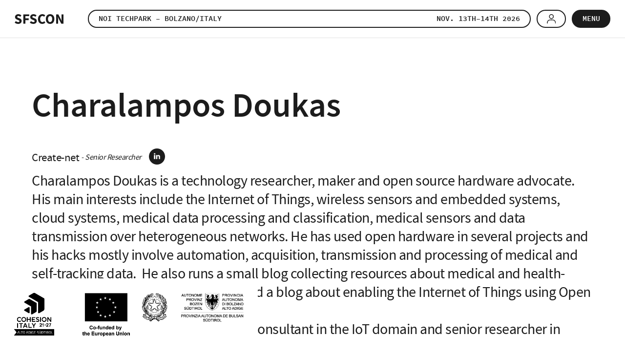

--- FILE ---
content_type: text/html; charset=UTF-8
request_url: https://www.sfscon.it/speakers/charalampos-doukas/
body_size: 11030
content:
<!DOCTYPE html>
<html lang="en-US" class="no-js">
<head>
    <meta charset="utf-8" />
    <meta name="viewport" content="width=device-width,initial-scale=1" />
    <meta name="format-detection" content="telephone=no" />
    <meta name='robots' content='index, follow, max-image-preview:large, max-snippet:-1, max-video-preview:-1' />

	<!-- This site is optimized with the Yoast SEO plugin v26.0 - https://yoast.com/wordpress/plugins/seo/ -->
	<title>Charalampos Doukas - SFSCON</title>
	<meta name="description" content="SFSCON Speaker" />
	<meta property="og:locale" content="en_US" />
	<meta property="og:type" content="article" />
	<meta property="og:title" content="Charalampos Doukas - SFSCON" />
	<meta property="og:description" content="SFSCON Speaker" />
	<meta property="og:url" content="https://www.sfscon.it/speakers/charalampos-doukas/" />
	<meta property="og:site_name" content="SFSCON" />
	<meta property="article:modified_time" content="2019-03-12T10:55:02+00:00" />
	<meta property="og:image" content="https://www.sfscon.it/wp-content/uploads/2015/10/Charalmpos_Doukas.jpg" />
	<meta property="og:image:width" content="600" />
	<meta property="og:image:height" content="600" />
	<meta property="og:image:type" content="image/jpeg" />
	<meta name="twitter:card" content="summary_large_image" />
	<meta name="twitter:label1" content="Est. reading time" />
	<meta name="twitter:data1" content="1 minute" />
	<script type="application/ld+json" class="yoast-schema-graph">{"@context":"https://schema.org","@graph":[{"@type":"WebPage","@id":"https://www.sfscon.it/speakers/charalampos-doukas/","url":"https://www.sfscon.it/speakers/charalampos-doukas/","name":"Charalampos Doukas - SFSCON","isPartOf":{"@id":"https://www.sfscon.it/#website"},"primaryImageOfPage":{"@id":"https://www.sfscon.it/speakers/charalampos-doukas/#primaryimage"},"image":{"@id":"https://www.sfscon.it/speakers/charalampos-doukas/#primaryimage"},"thumbnailUrl":"https://www.sfscon.it/wp-content/uploads/2015/10/Charalmpos_Doukas.jpg","datePublished":"2015-10-19T16:08:27+00:00","dateModified":"2019-03-12T10:55:02+00:00","description":"SFSCON Speaker","breadcrumb":{"@id":"https://www.sfscon.it/speakers/charalampos-doukas/#breadcrumb"},"inLanguage":"en-US","potentialAction":[{"@type":"ReadAction","target":["https://www.sfscon.it/speakers/charalampos-doukas/"]}]},{"@type":"ImageObject","inLanguage":"en-US","@id":"https://www.sfscon.it/speakers/charalampos-doukas/#primaryimage","url":"https://www.sfscon.it/wp-content/uploads/2015/10/Charalmpos_Doukas.jpg","contentUrl":"https://www.sfscon.it/wp-content/uploads/2015/10/Charalmpos_Doukas.jpg","width":600,"height":600},{"@type":"BreadcrumbList","@id":"https://www.sfscon.it/speakers/charalampos-doukas/#breadcrumb","itemListElement":[{"@type":"ListItem","position":1,"name":"Home","item":"https://www.sfscon.it/"},{"@type":"ListItem","position":2,"name":"Speaker","item":"https://www.sfscon.it/speakers/"},{"@type":"ListItem","position":3,"name":"Charalampos Doukas"}]},{"@type":"WebSite","@id":"https://www.sfscon.it/#website","url":"https://www.sfscon.it/","name":"SFSCON","description":"Free Software Conference Bozen","potentialAction":[{"@type":"SearchAction","target":{"@type":"EntryPoint","urlTemplate":"https://www.sfscon.it/?s={search_term_string}"},"query-input":{"@type":"PropertyValueSpecification","valueRequired":true,"valueName":"search_term_string"}}],"inLanguage":"en-US"}]}</script>
	<!-- / Yoast SEO plugin. -->


<link rel='dns-prefetch' href='//fonts.testingmachine.eu' />
<link rel='stylesheet' id='wp-block-library-css' href='https://www.sfscon.it/wp-includes/css/dist/block-library/style.min.css?ver=6.8.2' type='text/css' media='all' />
<style id='classic-theme-styles-inline-css' type='text/css'>
/*! This file is auto-generated */
.wp-block-button__link{color:#fff;background-color:#32373c;border-radius:9999px;box-shadow:none;text-decoration:none;padding:calc(.667em + 2px) calc(1.333em + 2px);font-size:1.125em}.wp-block-file__button{background:#32373c;color:#fff;text-decoration:none}
</style>
<style id='global-styles-inline-css' type='text/css'>
:root{--wp--preset--aspect-ratio--square: 1;--wp--preset--aspect-ratio--4-3: 4/3;--wp--preset--aspect-ratio--3-4: 3/4;--wp--preset--aspect-ratio--3-2: 3/2;--wp--preset--aspect-ratio--2-3: 2/3;--wp--preset--aspect-ratio--16-9: 16/9;--wp--preset--aspect-ratio--9-16: 9/16;--wp--preset--color--black: #000000;--wp--preset--color--cyan-bluish-gray: #abb8c3;--wp--preset--color--white: #ffffff;--wp--preset--color--pale-pink: #f78da7;--wp--preset--color--vivid-red: #cf2e2e;--wp--preset--color--luminous-vivid-orange: #ff6900;--wp--preset--color--luminous-vivid-amber: #fcb900;--wp--preset--color--light-green-cyan: #7bdcb5;--wp--preset--color--vivid-green-cyan: #00d084;--wp--preset--color--pale-cyan-blue: #8ed1fc;--wp--preset--color--vivid-cyan-blue: #0693e3;--wp--preset--color--vivid-purple: #9b51e0;--wp--preset--gradient--vivid-cyan-blue-to-vivid-purple: linear-gradient(135deg,rgba(6,147,227,1) 0%,rgb(155,81,224) 100%);--wp--preset--gradient--light-green-cyan-to-vivid-green-cyan: linear-gradient(135deg,rgb(122,220,180) 0%,rgb(0,208,130) 100%);--wp--preset--gradient--luminous-vivid-amber-to-luminous-vivid-orange: linear-gradient(135deg,rgba(252,185,0,1) 0%,rgba(255,105,0,1) 100%);--wp--preset--gradient--luminous-vivid-orange-to-vivid-red: linear-gradient(135deg,rgba(255,105,0,1) 0%,rgb(207,46,46) 100%);--wp--preset--gradient--very-light-gray-to-cyan-bluish-gray: linear-gradient(135deg,rgb(238,238,238) 0%,rgb(169,184,195) 100%);--wp--preset--gradient--cool-to-warm-spectrum: linear-gradient(135deg,rgb(74,234,220) 0%,rgb(151,120,209) 20%,rgb(207,42,186) 40%,rgb(238,44,130) 60%,rgb(251,105,98) 80%,rgb(254,248,76) 100%);--wp--preset--gradient--blush-light-purple: linear-gradient(135deg,rgb(255,206,236) 0%,rgb(152,150,240) 100%);--wp--preset--gradient--blush-bordeaux: linear-gradient(135deg,rgb(254,205,165) 0%,rgb(254,45,45) 50%,rgb(107,0,62) 100%);--wp--preset--gradient--luminous-dusk: linear-gradient(135deg,rgb(255,203,112) 0%,rgb(199,81,192) 50%,rgb(65,88,208) 100%);--wp--preset--gradient--pale-ocean: linear-gradient(135deg,rgb(255,245,203) 0%,rgb(182,227,212) 50%,rgb(51,167,181) 100%);--wp--preset--gradient--electric-grass: linear-gradient(135deg,rgb(202,248,128) 0%,rgb(113,206,126) 100%);--wp--preset--gradient--midnight: linear-gradient(135deg,rgb(2,3,129) 0%,rgb(40,116,252) 100%);--wp--preset--font-size--small: 13px;--wp--preset--font-size--medium: 20px;--wp--preset--font-size--large: 36px;--wp--preset--font-size--x-large: 42px;--wp--preset--spacing--20: 0.44rem;--wp--preset--spacing--30: 0.67rem;--wp--preset--spacing--40: 1rem;--wp--preset--spacing--50: 1.5rem;--wp--preset--spacing--60: 2.25rem;--wp--preset--spacing--70: 3.38rem;--wp--preset--spacing--80: 5.06rem;--wp--preset--shadow--natural: 6px 6px 9px rgba(0, 0, 0, 0.2);--wp--preset--shadow--deep: 12px 12px 50px rgba(0, 0, 0, 0.4);--wp--preset--shadow--sharp: 6px 6px 0px rgba(0, 0, 0, 0.2);--wp--preset--shadow--outlined: 6px 6px 0px -3px rgba(255, 255, 255, 1), 6px 6px rgba(0, 0, 0, 1);--wp--preset--shadow--crisp: 6px 6px 0px rgba(0, 0, 0, 1);}:where(.is-layout-flex){gap: 0.5em;}:where(.is-layout-grid){gap: 0.5em;}body .is-layout-flex{display: flex;}.is-layout-flex{flex-wrap: wrap;align-items: center;}.is-layout-flex > :is(*, div){margin: 0;}body .is-layout-grid{display: grid;}.is-layout-grid > :is(*, div){margin: 0;}:where(.wp-block-columns.is-layout-flex){gap: 2em;}:where(.wp-block-columns.is-layout-grid){gap: 2em;}:where(.wp-block-post-template.is-layout-flex){gap: 1.25em;}:where(.wp-block-post-template.is-layout-grid){gap: 1.25em;}.has-black-color{color: var(--wp--preset--color--black) !important;}.has-cyan-bluish-gray-color{color: var(--wp--preset--color--cyan-bluish-gray) !important;}.has-white-color{color: var(--wp--preset--color--white) !important;}.has-pale-pink-color{color: var(--wp--preset--color--pale-pink) !important;}.has-vivid-red-color{color: var(--wp--preset--color--vivid-red) !important;}.has-luminous-vivid-orange-color{color: var(--wp--preset--color--luminous-vivid-orange) !important;}.has-luminous-vivid-amber-color{color: var(--wp--preset--color--luminous-vivid-amber) !important;}.has-light-green-cyan-color{color: var(--wp--preset--color--light-green-cyan) !important;}.has-vivid-green-cyan-color{color: var(--wp--preset--color--vivid-green-cyan) !important;}.has-pale-cyan-blue-color{color: var(--wp--preset--color--pale-cyan-blue) !important;}.has-vivid-cyan-blue-color{color: var(--wp--preset--color--vivid-cyan-blue) !important;}.has-vivid-purple-color{color: var(--wp--preset--color--vivid-purple) !important;}.has-black-background-color{background-color: var(--wp--preset--color--black) !important;}.has-cyan-bluish-gray-background-color{background-color: var(--wp--preset--color--cyan-bluish-gray) !important;}.has-white-background-color{background-color: var(--wp--preset--color--white) !important;}.has-pale-pink-background-color{background-color: var(--wp--preset--color--pale-pink) !important;}.has-vivid-red-background-color{background-color: var(--wp--preset--color--vivid-red) !important;}.has-luminous-vivid-orange-background-color{background-color: var(--wp--preset--color--luminous-vivid-orange) !important;}.has-luminous-vivid-amber-background-color{background-color: var(--wp--preset--color--luminous-vivid-amber) !important;}.has-light-green-cyan-background-color{background-color: var(--wp--preset--color--light-green-cyan) !important;}.has-vivid-green-cyan-background-color{background-color: var(--wp--preset--color--vivid-green-cyan) !important;}.has-pale-cyan-blue-background-color{background-color: var(--wp--preset--color--pale-cyan-blue) !important;}.has-vivid-cyan-blue-background-color{background-color: var(--wp--preset--color--vivid-cyan-blue) !important;}.has-vivid-purple-background-color{background-color: var(--wp--preset--color--vivid-purple) !important;}.has-black-border-color{border-color: var(--wp--preset--color--black) !important;}.has-cyan-bluish-gray-border-color{border-color: var(--wp--preset--color--cyan-bluish-gray) !important;}.has-white-border-color{border-color: var(--wp--preset--color--white) !important;}.has-pale-pink-border-color{border-color: var(--wp--preset--color--pale-pink) !important;}.has-vivid-red-border-color{border-color: var(--wp--preset--color--vivid-red) !important;}.has-luminous-vivid-orange-border-color{border-color: var(--wp--preset--color--luminous-vivid-orange) !important;}.has-luminous-vivid-amber-border-color{border-color: var(--wp--preset--color--luminous-vivid-amber) !important;}.has-light-green-cyan-border-color{border-color: var(--wp--preset--color--light-green-cyan) !important;}.has-vivid-green-cyan-border-color{border-color: var(--wp--preset--color--vivid-green-cyan) !important;}.has-pale-cyan-blue-border-color{border-color: var(--wp--preset--color--pale-cyan-blue) !important;}.has-vivid-cyan-blue-border-color{border-color: var(--wp--preset--color--vivid-cyan-blue) !important;}.has-vivid-purple-border-color{border-color: var(--wp--preset--color--vivid-purple) !important;}.has-vivid-cyan-blue-to-vivid-purple-gradient-background{background: var(--wp--preset--gradient--vivid-cyan-blue-to-vivid-purple) !important;}.has-light-green-cyan-to-vivid-green-cyan-gradient-background{background: var(--wp--preset--gradient--light-green-cyan-to-vivid-green-cyan) !important;}.has-luminous-vivid-amber-to-luminous-vivid-orange-gradient-background{background: var(--wp--preset--gradient--luminous-vivid-amber-to-luminous-vivid-orange) !important;}.has-luminous-vivid-orange-to-vivid-red-gradient-background{background: var(--wp--preset--gradient--luminous-vivid-orange-to-vivid-red) !important;}.has-very-light-gray-to-cyan-bluish-gray-gradient-background{background: var(--wp--preset--gradient--very-light-gray-to-cyan-bluish-gray) !important;}.has-cool-to-warm-spectrum-gradient-background{background: var(--wp--preset--gradient--cool-to-warm-spectrum) !important;}.has-blush-light-purple-gradient-background{background: var(--wp--preset--gradient--blush-light-purple) !important;}.has-blush-bordeaux-gradient-background{background: var(--wp--preset--gradient--blush-bordeaux) !important;}.has-luminous-dusk-gradient-background{background: var(--wp--preset--gradient--luminous-dusk) !important;}.has-pale-ocean-gradient-background{background: var(--wp--preset--gradient--pale-ocean) !important;}.has-electric-grass-gradient-background{background: var(--wp--preset--gradient--electric-grass) !important;}.has-midnight-gradient-background{background: var(--wp--preset--gradient--midnight) !important;}.has-small-font-size{font-size: var(--wp--preset--font-size--small) !important;}.has-medium-font-size{font-size: var(--wp--preset--font-size--medium) !important;}.has-large-font-size{font-size: var(--wp--preset--font-size--large) !important;}.has-x-large-font-size{font-size: var(--wp--preset--font-size--x-large) !important;}
:where(.wp-block-post-template.is-layout-flex){gap: 1.25em;}:where(.wp-block-post-template.is-layout-grid){gap: 1.25em;}
:where(.wp-block-columns.is-layout-flex){gap: 2em;}:where(.wp-block-columns.is-layout-grid){gap: 2em;}
:root :where(.wp-block-pullquote){font-size: 1.5em;line-height: 1.6;}
</style>
<link rel='stylesheet' id='cooke_madeincima_main-css' href='https://www.sfscon.it/wp-content/plugins/cookie-madeincima/cookie-madeincima.css?ver=6.8.2' type='text/css' media='all' />
<link rel='stylesheet' id='fonts-css' href='https://fonts.testingmachine.eu/ubuntu/style.css?ver=6.8.2' type='text/css' media='all' />
<link rel='stylesheet' id='style-css' href='https://www.sfscon.it/wp-content/themes/sfscon/style.css?ver=1763054270' type='text/css' media='all' />
<script type="text/javascript" src="https://www.sfscon.it/wp-content/themes/sfscon/js/jquery.min.js?ver=1763054270" id="jquery-js"></script>
<script type="text/javascript" id="cookie_madeincima_main-js-extra">
/* <![CDATA[ */
var config = {"currentPolicyVersion":"9d81b3eb4dfbf3136779","cookieUserUniqueID":"59f2194ac9e26ef05ff9","cookieName":"cm_cookie_sfscon","cookieUrlSite":"https:\/\/www.sfscon.it","cookieAjaxEndpoint":"https:\/\/www.sfscon.it\/wp-admin\/admin-ajax.php","cookieAjaxPrintFunction":"mc_print_cookie_notice_preferences","cookiePrivacyUrl":"","cookiePosition":"top","cookieActivation":"a","cookieMainContainerClasses":"","cookieBodyClasses":"","cookieOnlyTech":"1","cookieSiteMode":"live","cookieTracker":"matomo","cookieErrorMessage":"This content is disabled because you didn't authorize cookies.","cookieDefaultLanguage":"it","cookieCurrentLanguage":"it","cookieCatGranulari":"","cookieUserPreferencesNonce":"07467f11d5"};
var cm_cookies_map = {"5708":{"script_id":"5708","event":"mic_activator_prima_parte","monitor_id":"","cookies":{"8164":{"status":true,"duration":"10","duration_append":"minuti","is_only_variable":false},"8163":{"status":true,"duration":"","duration_append":"Sessione","is_only_variable":false},"8162":{"status":true,"duration":"","duration_append":"Sessione","is_only_variable":false},"5709":{"status":true,"duration":"6","duration_append":"mesi","is_only_variable":false},"5733":{"status":true,"duration":"","duration_append":"Sessione","is_only_variable":false},"6698":{"status":true,"duration":"30","duration_append":"minuti","is_only_variable":false}}}};
var cm_cookies_hashed = ["6b513f8debe6cc49170bf83d217af57e"];
/* ]]> */
</script>
<script type="text/javascript" src="https://www.sfscon.it/wp-content/plugins/cookie-madeincima/cookie-madeincima.jquery.js?ver=6.8.2" id="cookie_madeincima_main-js"></script>
<link rel="https://api.w.org/" href="https://www.sfscon.it/wp-json/" /><link rel="alternate" title="oEmbed (JSON)" type="application/json+oembed" href="https://www.sfscon.it/wp-json/oembed/1.0/embed?url=https%3A%2F%2Fwww.sfscon.it%2Fspeakers%2Fcharalampos-doukas%2F" />
<link rel="alternate" title="oEmbed (XML)" type="text/xml+oembed" href="https://www.sfscon.it/wp-json/oembed/1.0/embed?url=https%3A%2F%2Fwww.sfscon.it%2Fspeakers%2Fcharalampos-doukas%2F&#038;format=xml" />
<meta name="theme-color" content="#89C9EF"><link rel="icon" href="https://www.sfscon.it/wp-content/uploads/2020/10/cropped-cropped-sfsconnew-32x32.png" sizes="32x32" />
<link rel="icon" href="https://www.sfscon.it/wp-content/uploads/2020/10/cropped-cropped-sfsconnew-192x192.png" sizes="192x192" />
<link rel="apple-touch-icon" href="https://www.sfscon.it/wp-content/uploads/2020/10/cropped-cropped-sfsconnew-180x180.png" />
<meta name="msapplication-TileImage" content="https://www.sfscon.it/wp-content/uploads/2020/10/cropped-cropped-sfsconnew-270x270.png" />
</head>

<body class="wp-singular speaker-template-default single single-speaker postid-2655 wp-theme-sfscon browser-chrome os-osx align-left">
	<ul class="screenreader-menu">
		<li><a href="#main-menu">Go to main menu</a></li>
		<li><a href="#main">Go to main content</a></li>
	</ul>	
	<header class="header">
		<div class="aux">
							<a class="logo" href="https://www.sfscon.it">SFSCON - Free Software Conference</a>
						<div class="menu-container">
				<nav id="main-menu" class="main-menu"><ul id="menu-main-menu" class="menu"><li id="menu-item-5163" class="menu-home menu-item menu-item-type-custom menu-item-object-custom menu-item-home menu-item-5163"><a href="https://www.sfscon.it/">Home</a></li>
<li id="menu-item-4403" class="menu-item menu-item-type-post_type menu-item-object-page menu-item-4403"><a href="https://www.sfscon.it/about/">About</a></li>
<li id="menu-item-6864" class="menu-item menu-item-type-post_type menu-item-object-page menu-item-6864"><a href="https://www.sfscon.it/become-supporter/">Become supporter</a></li>
<li id="menu-item-7625" class="menu-item menu-item-type-post_type menu-item-object-program_new_new menu-item-7625"><a href="https://www.sfscon.it/programs/2025/">Programme 2025</a></li>
<li id="menu-item-7603" class="menu-item menu-item-type-post_type menu-item-object-page menu-item-7603"><a href="https://www.sfscon.it/side-events/">Side events</a></li>
<li id="menu-item-8219" class="menu-item menu-item-type-custom menu-item-object-custom menu-item-8219"><a href="https://www.sfscon.it/tracks/crane-hall-bof-meeting-2025/">BOF meetings</a></li>
<li id="menu-item-8220" class="menu-item menu-item-type-custom menu-item-object-custom menu-item-8220"><a href="https://www.sfscon.it/workshops/">Workshops</a></li>
<li id="menu-item-8198" class="menu-item menu-item-type-post_type menu-item-object-page menu-item-8198"><a href="https://www.sfscon.it/hacking-village-2025/">Hacking Village</a></li>
<li id="menu-item-8094" class="menu-item menu-item-type-post_type menu-item-object-page menu-item-8094"><a href="https://www.sfscon.it/media-kit/">Media Kit</a></li>
<li id="menu-item-33" class="menu-item menu-item-type-post_type menu-item-object-page menu-item-33"><a href="https://www.sfscon.it/venue/">Venue</a></li>
<li id="menu-item-6660" class="menu-item menu-item-type-custom menu-item-object-custom menu-item-6660"><a href="#footer">Additional Links</a></li>
</ul></nav>			</div>
			<ul id="social-menu" class="social-menu social"><li id="menu-item-41" class="facebook menu-item menu-item-type-custom menu-item-object-custom menu-item-41"><a target="_blank" href="https://www.facebook.com/SFSCON">Facebook</a></li>
<li id="menu-item-42" class="twitter menu-item menu-item-type-custom menu-item-object-custom menu-item-42"><a target="_blank" href="https://twitter.com/SFSCON">Twitter</a></li>
<li id="menu-item-7637" class="linkedin menu-item menu-item-type-custom menu-item-object-custom menu-item-7637"><a href="https://www.linkedin.com/company/south-tyrol-free-software-conference">Linkedin</a></li>
</ul>			<div class="column-right">
										<a href="#" class="btn btn-color-1 header-popup-trigger">
															<span>NOI Techpark – Bolzano/Italy</span>
															<span class="date">Nov. 13th–14th 2026</span>
													</a>
									<div class="trigger-menu-container">					
											<a class="reserved-area-icon-container not-logged-in btn btn-color-1" href="https://www.sfscon.it/reserved-area/"><span>Reserved area</span></a>
										<span class="menu-trigger icon-hamburger">
						<span class="icon"></span>
						<span class="text-menu">Menu</span>
						<span class="text-menu-close">Close</span>
					</span>
				</div>
			</div>
		</div>
						<div class="header-popup" style="display: none;">
					<div class="inner">
						<div class="close-container">
							<span class="close">X</span>
						</div>
						<div class="inner-content">
															<h2 class="title-36 popup-title">Choose how to stay tuned!</h2>
															<div class="links-blocks-container">
																				<div class="single-block-container half">
																									<h3 class="title-25 single-block-title">Giggity App</h3>
																									<p class="text">Download this conference schedule APP and select SFSCON.</p>
																									<ul class="links-container">
																														<li class="single-link">
																	<a class="btn btn0 alternate" href="https://f-droid.org/en/packages/net.gaast.giggity/" target="_blank" title="Download from F-Droid">Download from F-Droid</a>
																</li>
																															<li class="single-link">
																	<a class="btn btn0 alternate" href="https://play.google.com/store/apps/details?id=net.gaast.giggity&hl=en" target="_blank" title="Download Giggity APP">Download Giggity APP</a>
																</li>
																												</ul>
																							</div>
																					<div class="single-block-container half">
																									<h3 class="title-25 single-block-title">Add to your calendar</h3>
																									<p class="text">Download iCal file and add SFSCON event directly to your favourite calendar app.</p>
																									<ul class="links-container">
																														<li class="single-link">
																	<a class="btn btn0 alternate" href="https://www.sfscon.it/?calendar=2025" target="_blank" title="Download iCal">Download iCal</a>
																</li>
																												</ul>
																							</div>
																		</div>
													</div>
					</div>
				</div>
				</header>
			<div class="header_fesr_efre_logo-container">
			<img src="https://www.sfscon.it/wp-content/uploads/2023/10/en_ci-co-funded-rep-prov.png" class="header_fesr_efre_logo" alt="en_ci-co-funded-rep-prov" />
		</div>
	<main id="main" class="main">
	<div class="main-content">
				
				<div class="content">					
										<h1 class="title-10 with-organization">Charalampos Doukas</h1>
											<div class="speakerInfo">
															<p class="organization element">Create-net</p>
															<p class="role element">Senior Researcher</p>
															<ul class="socials element">
																					<li class="social linkedin">
													<a href="https://www.linkedin.com/pub/charalampos-doukas/33/119/a77">linkedin</a>
												</li>
																			</ul>
													</div>
					<p>Charalampos Doukas is a technology researcher, maker and open source hardware advocate. His main interests include the Internet of Things, wireless sensors and embedded systems, cloud systems, medical data processing and classification, medical sensors and data transmission over heterogeneous networks. He has used open hardware in several projects and his hacks mostly involve automation, acquisition, transmission and processing of medical and self-tracking data.  He also runs a small blog collecting resources about medical and health-related projects that utilize Arduino and a blog about enabling the Internet of Things using Open Hardware.<br />
He is currently working as a technical consultant in the IoT domain and senior researcher in CREATE-NET, Italy.</p>
						<img src="https://www.sfscon.it/wp-content/uploads/2015/10/Charalmpos_Doukas.jpg" alt="Charalampos Doukas" class="single-speaker-image"/>
																<h3>Talk at SFSCON</h3>
						<ul class="speakerTalks">
															<li>
									<a href="https://www.sfscon.it/talks/60-minutes-4-iot-open-hardware/">
										<div class="edition">
											Edition 											<span>2015</span>
										</div>
										<div class="title">
											60 minutes 4 IoT &#038; Open Hardware												<div class="subtitle">Decentralising the IoT through adoptive Gateways</div>
																					</div>
									</a>
								</li>
													</ul>
																<h3>Workshop at SFSCON</h3>
						<ul class="speakerWorkshops">
															<li>
									<a href="https://www.sfscon.it/workshops/internet-things/">
										<div class="edition">
											Edition 											<span>2015</span>
										</div>
										<div class="title">
											Internet of Things										</div>
										
									</a>
								</li>
													</ul>
									</div>
				</div>

	<section class="navigator">
	<ul class="navigator-list">
		<li class="program">
						<a href="https://www.sfscon.it/programs-archive/">
				<span class="icon"></span>
				Past editions				<span class="caption">The timetable to plan your conference day!</span>
			</a>
		</li>
					<li class="talks">
				<a href="https://www.sfscon.it/talks-workshops/">
					<span class="icon"></span>
					Talks & Workshops					<span class="caption">All details about talks &amp; workshops!</span>
				</a>
			</li>
		<li class="speakers">
			<a href="https://www.sfscon.it/speakers/">
				<span class="icon"></span>
				Speakers 				<span class="caption">Check the speakers we got through the past editions!</span>
			</a>
		</li>
		<li class="awards">
			<a href="https://www.sfscon.it/awards/">
				<span class="icon"></span>
				Awards 				<span class="caption">Every year the Linux User Group Bozen assigns the “South Tyrol Free Software Award”.</span>
			</a>
		</li>
	</ul>
</section>		<section class="sponsors">
			<div class="inner">
									<h2 class="title-20">Our Supporters</h2>
									<ul class="sponsor_layout platinum_sponsors_layout">
														<li>
																			<a href="http://gruppofos.it" target="_blank">
																				<img src="https://www.sfscon.it/wp-content/uploads/2019/10/GRUPPOFOS_BN.png" alt="FOS SpA" />
																			</a>
																	</li>
															<li>
																			<a href="http://www.telmekom.net" target="_blank">
																				<img src="https://www.sfscon.it/wp-content/uploads/2017/07/telmekom_RGB_black.png" alt="Telmekom" />
																			</a>
																	</li>
												</ul>
									<ul class="sponsor_layout gold_sponsors_layout">
														<li>
																			<a href="https://vates.fr/" target="_blank">
																				<img src="https://www.sfscon.it/wp-content/uploads/2022/10/VATES_BN.png" alt="Vates" />
																			</a>
																	</li>
												</ul>
									<ul class="sponsor_layout silver_sponsors_layout">
														<li>
																			<a href="https://www.alpitronic.it/" target="_blank">
																				<img src="https://www.sfscon.it/wp-content/uploads/2025/06/ALPITRONIC_BN.png" alt="Alpitronic" />
																			</a>
																	</li>
															<li>
																			<a href="https://www.ldv20.com/" target="_blank">
																				<img src="https://www.sfscon.it/wp-content/uploads/2025/09/LDV20_Pwd-by-SPK_Black-2.png" alt="LDV20 Sparkasse" />
																			</a>
																	</li>
															<li>
																			<a href="https://www.madeincima.it/" target="_blank">
																				<img src="https://www.sfscon.it/wp-content/uploads/2017/07/Made-in-Cima-2025-Marchio-RGB-to_evolve-bw.png" alt="Madeincima" />
																			</a>
																	</li>
															<li>
																			<a href="http://www.pan.digital/" target="_blank">
																				<img src="https://www.sfscon.it/wp-content/uploads/2025/05/pandigital_logo_logo_black.png" alt="Pandigital" />
																			</a>
																	</li>
															<li>
																			<a href="https://zirkonzahn.com" target="_blank">
																				<img src="https://www.sfscon.it/wp-content/uploads/2024/06/Zirkonzahn-Logo-mit-Slogan.png" alt="Zirkonzahn" />
																			</a>
																	</li>
												</ul>
									<ul class="sponsor_layout bronze_sponsors_layout">
														<li>
																			<a href="http://www.1006.org" target="_blank">
																				<img src="https://www.sfscon.it/wp-content/uploads/2017/07/1006org_logo.jpg" alt="1006.org" />
																			</a>
																	</li>
															<li>
																			<a href="https://www.catch-solve.tech/" target="_blank">
																				<img src="https://www.sfscon.it/wp-content/uploads/2020/07/CATCHSOLVE_BN.png" alt="Catch Solve" />
																			</a>
																	</li>
															<li>
																			<a href="https://gappc.net/" target="_blank">
																				<img src="https://www.sfscon.it/wp-content/uploads/2024/07/christian-gapp.png" alt="Christian Gapp" />
																			</a>
																	</li>
															<li>
																			<a href="https://www.dedanext.it/" target="_blank">
																				<img src="https://www.sfscon.it/wp-content/uploads/2025/06/DedaNext_Logo-1.png" alt="Deda Next" />
																			</a>
																	</li>
															<li>
																			<a href="http://www.peer.biz" target="_blank">
																				<img src="https://www.sfscon.it/wp-content/uploads/2017/07/Peer_BN.png" alt="Peer" />
																			</a>
																	</li>
															<li>
																			<a href="http://rmbtec.com/" target="_blank">
																				<img src="https://www.sfscon.it/wp-content/uploads/2024/09/RMB-Tec.png" alt="RMBtec" />
																			</a>
																	</li>
															<li>
																			<a href="https://www.simedia.com/" target="_blank">
																				<img src="https://www.sfscon.it/wp-content/uploads/2025/07/logoBN_SiMedia.png" alt="SiMedia" />
																			</a>
																	</li>
															<li>
																			<a href="https://www.business-school.bz/" target="_blank">
																				<img src="https://www.sfscon.it/wp-content/uploads/2025/06/SBS_Logo.png" alt="Südtirol Business School" />
																			</a>
																	</li>
															<li>
																			<a href="https://www.suggesto.eu/" target="_blank">
																				<img src="https://www.sfscon.it/wp-content/uploads/2025/06/Suggesto_Logo-1.png" alt="Suggesto" />
																			</a>
																	</li>
												</ul>
							</div>
		</section>
			<section class="sponsors partners">
			<div class="inner">
									<h2 class="title-20">Our Partners</h2>
									<ul class="sponsor_layout media_sponsors_layout">
														<li>
																			<a href="https://noi.bz.it/en/about-us/noi-techpark-s-players/dih-edih" target="_blank">
																				<img src="https://www.sfscon.it/wp-content/uploads/2024/09/EDIH-NOI_Logo.png" alt="EDIH NOI" />
																			</a>
																	</li>
															<li>
																			<a href="https://fediforum.org/" target="_blank">
																				<img src="https://www.sfscon.it/wp-content/uploads/2025/07/fediforum-logo.png" alt="FediForum" />
																			</a>
																	</li>
															<li>
																			<a href="https://fsfe.org/" target="_blank">
																				<img src="https://www.sfscon.it/wp-content/uploads/2019/10/FSFE_BN.png" alt="FSFE &#8211; Free Software Foundation Europe" />
																			</a>
																	</li>
															<li>
																			<a href="https://fuss.bz.it/" target="_blank">
																				<img src="https://www.sfscon.it/wp-content/uploads/2025/05/logo-FUSS_black.png" alt="FUSS" />
																			</a>
																	</li>
															<li>
																			<a href="https://linux-magazine.com" target="_blank">
																				<img src="https://www.sfscon.it/wp-content/uploads/2022/10/LinuxMagazine_BN.png" alt="Linux Magazine" />
																			</a>
																	</li>
															<li>
																			<a href="https://www.loacker.it/" target="_blank">
																				<img src="https://www.sfscon.it/wp-content/uploads/2025/09/Loacker_logo.png" alt="Loacker" />
																			</a>
																	</li>
															<li>
																			<a href="https://www.lugbz.org/" target="_blank">
																				<img src="https://www.sfscon.it/wp-content/uploads/2018/11/LUGBZ_BN.png" alt="LUG BZ" />
																			</a>
																	</li>
															<li>
																			<a href="https://makerspace.noi.bz.it/" target="_blank">
																				<img src="https://www.sfscon.it/wp-content/uploads/2025/09/NOI_MakerSpace_vert-1.png" alt="Maker Space" />
																			</a>
																	</li>
															<li>
																			<a href="https://www.mci.edu/en/" target="_blank">
																				<img src="https://www.sfscon.it/wp-content/uploads/2025/09/MCI_BN.png" alt="MCI" />
																			</a>
																	</li>
															<li>
																			<a href="https://noi.bz.it/en/for-the-public/mini-noi" target="_blank">
																				<img src="https://www.sfscon.it/wp-content/uploads/2024/09/MNOI_Logo_RGB.jpg" alt="MiniNOI" />
																			</a>
																	</li>
															<li>
																			<a href="https://opensourcejobhub.com" target="_blank">
																				<img src="https://www.sfscon.it/wp-content/uploads/2024/06/OpenSource-JobHub.png" alt="Open Source JobHub" />
																			</a>
																	</li>
															<li>
																			<a href="https://www.ow2.org/" target="_blank">
																				<img src="https://www.sfscon.it/wp-content/uploads/2019/10/OW2_BN.png" alt="OW2" />
																			</a>
																	</li>
															<li>
																			<a href="https://www.rassegnabusiness.news/" target="_blank">
																				<img src="https://www.sfscon.it/wp-content/uploads/2025/10/rassegnabusiness_logo-nero.png" alt="Rassegna Business" />
																			</a>
																	</li>
															<li>
																			<a href="https://www.reteitalianaopensource.net/" target="_blank">
																				<img src="https://www.sfscon.it/wp-content/uploads/2025/09/RIOS_Logo.png" alt="RIOS" />
																			</a>
																	</li>
															<li>
																			<a href="https://speckand.tech/" target="_blank">
																				<img src="https://www.sfscon.it/wp-content/uploads/2022/10/SpeckTech_BN.png" alt="Speck&amp;Tech" />
																			</a>
																	</li>
															<li>
																			<a href="https://www.stickermule.com/eu/custom-stickers" target="_blank">
																				<img src="https://www.sfscon.it/wp-content/uploads/2019/10/Stickermule_BN.png" alt="stickermule" />
																			</a>
																	</li>
															<li>
																			<a href="https://www.unibz.it/" target="_blank">
																				<img src="https://www.sfscon.it/wp-content/uploads/2018/11/UNIBZ_BN.png" alt="UNIBZ" />
																			</a>
																	</li>
															<li>
																			<a href="https://wud-bz.it/" target="_blank">
																				<img src="https://www.sfscon.it/wp-content/uploads/2023/10/WUD_logo.png" alt="WUD Bolzano" />
																			</a>
																	</li>
												</ul>
							</div>
		</section>
	</main>
		<footer class="footer" id="footer">
			<div class="aux">
				<div class="logo-social-row">
					<h4 class="noi-logo">NOI Techpark Südtirol/Alto Adige</h4>
					<ul id="social-menu-footer" class="social-menu social"><li class="facebook menu-item menu-item-type-custom menu-item-object-custom menu-item-41"><a target="_blank" href="https://www.facebook.com/SFSCON">Facebook</a></li>
<li class="twitter menu-item menu-item-type-custom menu-item-object-custom menu-item-42"><a target="_blank" href="https://twitter.com/SFSCON">Twitter</a></li>
<li class="linkedin menu-item menu-item-type-custom menu-item-object-custom menu-item-7637"><a href="https://www.linkedin.com/company/south-tyrol-free-software-conference">Linkedin</a></li>
</ul>				</div>
									<div class="left">
						<div class="part-1"><p><strong>NOI Techpark<br />
Südtirol/Alto Adige</strong><br />
A.-Volta-Straße 13/A<br />
Via A. Volta, 13/A<br />
I-39100 Bozen/Bolzano<br />
<a href="mailto:info@sfscon.it">info@sfscon.it</a><br />
<a href="https://noi.bz.it/">www.noi.bz.it</a></p>
</div>
					</div>
									<div class="left-2">
						<ul class="loghi-app">
																<li class="loghi-app-0">
																					<p><strong>Giggity APP</strong></p>
																						<a href="https://f-droid.org/en/packages/net.gaast.giggity/">
													<img src="https://www.sfscon.it/wp-content/themes/sfscon/images/fdroid.jpg" alt="Giggity APP" />
												</a>
																							<a href="https://play.google.com/store/apps/details?id=net.gaast.giggity&hl=en">
													<img src="https://www.sfscon.it/wp-content/themes/sfscon/images/playstore.jpg" alt="Giggity APP" />
												</a>
																				</li>
																	<li class="loghi-app-1">
																					<p><strong>SFSCON APP</strong></p>
																						<a href="https://play.google.com/store/apps/details?id=it.sfscon.app&hl=en">
													<img src="https://www.sfscon.it/wp-content/themes/sfscon/images/playstore.jpg" alt="SFSCON APP" />
												</a>
																							<a href="https://apps.apple.com/it/app/sfscon/id1538735385">
													<img src="https://www.sfscon.it/wp-content/themes/sfscon/images/appstore.jpg" alt="SFSCON APP" />
												</a>
																				</li>
																	<li class="loghi-app-2">
																					<p><strong>SFSCON SCHEDULE XML </strong></p>
																						<a href="https://www.sfscon.it/?calendar=2025&format=xml">
													<img src="https://www.sfscon.it/wp-content/uploads/2024/09/sfscon-xml-mini.png" alt="SFSCON SCHEDULE XML " />
												</a>
																				</li>
														</ul>
					</div>
								<div class="right">
					<nav id="footer-menu" class="footer-menu"><ul id="menu-footer-menu" class="menu"><li id="menu-item-40" class="menu-item menu-item-type-post_type menu-item-object-page menu-item-40"><a href="https://www.sfscon.it/about/">About</a></li>
<li id="menu-item-39" class="menu-item menu-item-type-post_type menu-item-object-page menu-item-39"><a href="https://www.sfscon.it/become-supporter/">Become supporter</a></li>
<li id="menu-item-6225" class="menu-item menu-item-type-post_type menu-item-object-page menu-item-6225"><a href="https://www.sfscon.it/reserved-area/">Reserved area</a></li>
<li id="menu-item-5095" class="menu-item menu-item-type-post_type menu-item-object-page menu-item-5095"><a href="https://www.sfscon.it/call-4-speakers/">Call4Speakers</a></li>
<li id="menu-item-7622" class="menu-item menu-item-type-post_type menu-item-object-page menu-item-7622"><a href="https://www.sfscon.it/call-4-workshops/">Call4Workshops</a></li>
<li id="menu-item-7623" class="menu-item menu-item-type-post_type menu-item-object-page menu-item-7623"><a href="https://www.sfscon.it/call-4-bof/">Call4BOF</a></li>
<li id="menu-item-6559" class="menu-item menu-item-type-post_type menu-item-object-page menu-item-6559"><a href="https://www.sfscon.it/award-nomination/">EU SFS Award Nomination</a></li>
<li id="menu-item-7660" class="menu-item menu-item-type-post_type menu-item-object-page menu-item-7660"><a href="https://www.sfscon.it/sfs-award-nomination/">SFS Award Nomination</a></li>
<li id="menu-item-6560" class="menu-item menu-item-type-custom menu-item-object-custom menu-item-6560"><a href="https://www.sfscon.it/awards/">Awards</a></li>
<li id="menu-item-7624" class="menu-item menu-item-type-post_type menu-item-object-program_new_new menu-item-7624"><a href="https://www.sfscon.it/programs/2025/">Programme 2025</a></li>
<li id="menu-item-7626" class="menu-item menu-item-type-post_type menu-item-object-page menu-item-7626"><a href="https://www.sfscon.it/side-events/">Side events</a></li>
<li id="menu-item-8194" class="menu-item menu-item-type-post_type menu-item-object-page menu-item-8194"><a href="https://www.sfscon.it/hacking-village-2025/">Hacking Village</a></li>
<li id="menu-item-8159" class="menu-item menu-item-type-custom menu-item-object-custom menu-item-8159"><a href="https://www.sfscon.it/workshops/">Workshops</a></li>
<li id="menu-item-8158" class="menu-item menu-item-type-custom menu-item-object-custom menu-item-8158"><a href="https://www.sfscon.it/bofs/">BOFs</a></li>
<li id="menu-item-3653" class="menu-item menu-item-type-post_type_archive menu-item-object-program menu-item-3653"><a href="https://www.sfscon.it/programs-archive/">Past editions</a></li>
<li id="menu-item-5094" class="menu-item menu-item-type-post_type menu-item-object-page menu-item-5094"><a href="https://www.sfscon.it/media-kit/">Media Kit</a></li>
<li id="menu-item-5098" class="menu-item menu-item-type-post_type_archive menu-item-object-speaker current-menu-item menu-item-5098"><a href="https://www.sfscon.it/speakers/" aria-current="page">Speakers</a></li>
<li id="menu-item-5097" class="menu-item menu-item-type-post_type menu-item-object-page menu-item-5097"><a href="https://www.sfscon.it/venue/">Venue</a></li>
<li id="menu-item-6619" class="menu-item menu-item-type-post_type menu-item-object-page menu-item-6619"><a href="https://www.sfscon.it/speakers-guide/">Speaker’s Guide</a></li>
<li id="menu-item-6690" class="menu-item menu-item-type-post_type menu-item-object-page menu-item-6690"><a href="https://www.sfscon.it/attendee-guide/">Attendee&#8217;s Guide</a></li>
<li id="menu-item-5045" class="menu-item menu-item-type-post_type menu-item-object-page menu-item-5045"><a href="https://www.sfscon.it/call4volunteers/">Call4Volunteers</a></li>
<li id="menu-item-8221" class="menu-item menu-item-type-custom menu-item-object-custom menu-item-8221"><a href="https://sfscon.cupcake.community/">Call4Cupcakes</a></li>
<li id="menu-item-8292" class="menu-item menu-item-type-custom menu-item-object-custom menu-item-8292"><a href="https://maps.sfscon.it/">maps.sfscon.it</a></li>
</ul></nav>				</div>
				<div class="footer-2">
					<div class="footer-2-container">
						<nav id="footer-menu-2" class="footer-menu-2"><ul id="menu-footer-menu-2" class="menu"><li id="menu-item-5090" class="menu-item menu-item-type-post_type menu-item-object-page menu-item-5090"><a href="https://www.sfscon.it/impressum/">Impressum</a></li>
<li id="menu-item-5089" class="menu-item menu-item-type-post_type menu-item-object-page menu-item-5089"><a href="https://www.sfscon.it/privacy/">Privacy Policy</a></li>
<li id="menu-item-5091" class="menu-item menu-item-type-post_type menu-item-object-page menu-item-5091"><a href="https://www.sfscon.it/cookies/">Cookies Policy</a></li>
<li id="menu-item-5092" class="menu-item menu-item-type-post_type menu-item-object-page menu-item-5092"><a href="https://www.sfscon.it/code-of-conduct/">Code of Conduct</a></li>
</ul></nav>						<div class="impressum-links">
														<a href="https://www.madeincima.it/?utm_source=www.sfscon.it&utm_medium=Text%2Blink&utm_campaign=Footer%2BLink" target="_blank">website by MADE IN CIMA</a> -
							<a href="https://www.nudo-design.com/" target="_blank">concept by nudo</a>
						</div>
					</div>
				</div>
			</div>
		</footer>
		<script type="speculationrules">
{"prefetch":[{"source":"document","where":{"and":[{"href_matches":"\/*"},{"not":{"href_matches":["\/wp-*.php","\/wp-admin\/*","\/wp-content\/uploads\/*","\/wp-content\/*","\/wp-content\/plugins\/*","\/wp-content\/themes\/sfscon\/*","\/*\\?(.+)"]}},{"not":{"selector_matches":"a[rel~=\"nofollow\"]"}},{"not":{"selector_matches":".no-prefetch, .no-prefetch a"}}]},"eagerness":"conservative"}]}
</script>
<div class="cm-cookies"><div class="cm-cookies-inner" role="dialog" aria-modal="true"><p class="sr-only cookie-setting-alert" tabindex="-1">Banner cookie sito SFSCON - Impostare le preferenze cookie prima di navigare il sito</p><div class="cm-cookies-container cm-cookies-container-notice"><h2 class="cm-cookies-container-notice-title" id="cookie-banner-title">Un&#039;esperienza su misura</h2><p>Questo sito utilizza cookie tecnici e, previa acquisizione del consenso, cookie analitici e di profilazione, di prima e di terza parte. La chiusura del banner comporta il permanere delle impostazioni e la continuazione della navigazione in assenza di cookie diversi da quelli tecnici. Il tuo consenso all’uso dei cookie diversi da quelli tecnici è opzionale e revocabile in ogni momento tramite la <a href="#" class="cm-open-cookie-notice cm-open-cookie-notice-shortcode-type-link" aria-haspopup="dialog"><span class="cm-open-cookie-notice-span">configurazione delle preferenze cookie</span></a>. Per avere più informazioni su ciascun tipo di cookie che usiamo, puoi leggere la nostra <a href="https://www.sfscon.it/cookies/">Cookie Policy</a>.</p>
</div><div class="cm-cookies-container cm-cookies-container-preferences"><h2 class="cm-cookies-container-preferences-title">Cookie utilizzati</h2><div class="cm-cookies-container-preferences-text">Segue l’elenco dei cookie utilizzati dal nostro sito web.</div><div class="cm-proprietaries-container"><div class="cm-proprietaries-container-single"><div class="cm-proprietaries-container-single-header"><h2 class="cm-proprietaries-container-title"  id="cm-proprietaries-title-346" aria-expanded="false" tabindex="0">Cookie tecnici necessari</h2><label for="cm-term-id-346" class="cm-cookie-label cm-cookie-label-disabled"  aria-hidden="true"><span class="sr-only">Attiva tutti i cookie di questa categoria</span><input type="checkbox" id="cm-term-id-346" class="cm-cookie-checkbox cm-cookie-checkbox-single-proprietary" checked="checked" disabled="disabled" /><span class="cm-cookie-label-slider parent"></span></label><p class="cm-cookie-tech-description" role="note">Sempre attivi</p><p aria-describedby="cm-proprietaries-title-346">I cookie tecnici necessari non possono essere disattivati in quanto senza questi il sito web non sarebbe in grado di funzionare correttamente. Li usiamo per fornirti i nostri servizi e contribuiscono ad abilitare funzionalità di base quali, ad esempio, la navigazione sulle pagine, la lingua preferita o l’accesso alle aree protette del sito.</p></div><div class="cm-scripts-container"><div class="cm-scripts-container-script-single"><div class="cm-scripts-container-script-single-cookies"><h3 class="cm-scripts-container-script-single-cookies-title" aria-label="Lista cookie di Prima parte - Numero cookie: 6" aria-expanded="false" tabindex="0">Prima parte<span class="cm-cookies-counter" title="Numero cookie: 6">6</span></h3><div class="cm-scripts-container-script-single-cookies-container"><div class="cm-scripts-container-script-single-cookies-single"><h4 aria-label="Nome del cookie: itsec-hb-login">itsec-hb-login</h4><label for="cm-cookie-id-8164" class="cm-cookie-label cm-cookie-label-disabled"  aria-hidden="true"><span class="sr-only">Attiva cookie itsec-hb-login</span><input type="checkbox" id="cm-cookie-id-8164" class="cm-cookie-checkbox cm-cookie-checkbox-single-cookie" data-cm-script-id="5708" data-cm-cookie-id="8164" data-cm-cookie-display-name="itsec-hb-login" checked="checked" disabled="disabled" /><span class="cm-cookie-label-slider child"></span></label><p class="cm-cookie-description"><span class="sr-only">Descrizione: </span>Contiene informazioni di sessione e accesso area riservata.</p><div class="cm-single-cookie-footer"><dl class="cm-cookie-duration"><dt>Durata</dt> <dd><span>10</span> minuti</dd></dl><dl class="cm-cookie-domain"><dt>Dominio</dt> <dd>www.sfscon.it</dd></dl></div></div><div class="cm-scripts-container-script-single-cookies-single"><h4 aria-label="Nome del cookie: wordpress_logged_in">wordpress_logged_in</h4><label for="cm-cookie-id-8163" class="cm-cookie-label cm-cookie-label-disabled"  aria-hidden="true"><span class="sr-only">Attiva cookie wordpress_logged_in</span><input type="checkbox" id="cm-cookie-id-8163" class="cm-cookie-checkbox cm-cookie-checkbox-single-cookie" data-cm-script-id="5708" data-cm-cookie-id="8163" data-cm-cookie-display-name="wordpress_logged_in" checked="checked" disabled="disabled" /><span class="cm-cookie-label-slider child"></span></label><p class="cm-cookie-description"><span class="sr-only">Descrizione: </span>Contiene informazioni di sessione e accesso area riservata.</p><div class="cm-single-cookie-footer"><dl class="cm-cookie-duration"><dt>Durata</dt> <dd><span></span> Sessione</dd></dl><dl class="cm-cookie-domain"><dt>Dominio</dt> <dd>www.sfscon.it</dd></dl></div></div><div class="cm-scripts-container-script-single-cookies-single"><h4 aria-label="Nome del cookie: wordpress_sec">wordpress_sec</h4><label for="cm-cookie-id-8162" class="cm-cookie-label cm-cookie-label-disabled"  aria-hidden="true"><span class="sr-only">Attiva cookie wordpress_sec</span><input type="checkbox" id="cm-cookie-id-8162" class="cm-cookie-checkbox cm-cookie-checkbox-single-cookie" data-cm-script-id="5708" data-cm-cookie-id="8162" data-cm-cookie-display-name="wordpress_sec" checked="checked" disabled="disabled" /><span class="cm-cookie-label-slider child"></span></label><p class="cm-cookie-description"><span class="sr-only">Descrizione: </span>Contiene informazioni di sessione e accesso area riservata.</p><div class="cm-single-cookie-footer"><dl class="cm-cookie-duration"><dt>Durata</dt> <dd><span></span> Sessione</dd></dl><dl class="cm-cookie-domain"><dt>Dominio</dt> <dd>www.sfscon.it</dd></dl></div></div><div class="cm-scripts-container-script-single-cookies-single"><h4 aria-label="Nome del cookie: cm_cookie_sfscon">cm_cookie_sfscon</h4><label for="cm-cookie-id-5709" class="cm-cookie-label cm-cookie-label-disabled"  aria-hidden="true"><span class="sr-only">Attiva cookie cm_cookie_sfscon</span><input type="checkbox" id="cm-cookie-id-5709" class="cm-cookie-checkbox cm-cookie-checkbox-single-cookie" data-cm-script-id="5708" data-cm-cookie-id="5709" data-cm-cookie-display-name="cm_cookie_sfscon" checked="checked" disabled="disabled" /><span class="cm-cookie-label-slider child"></span></label><p class="cm-cookie-description"><span class="sr-only">Descrizione: </span>Verificare l'accettazione dei cookie</p><div class="cm-single-cookie-footer"><dl class="cm-cookie-duration"><dt>Durata</dt> <dd><span>6</span> mesi</dd></dl><dl class="cm-cookie-domain"><dt>Dominio</dt> <dd>www.sfscon.it</dd></dl></div></div><div class="cm-scripts-container-script-single-cookies-single"><h4 aria-label="Nome del cookie: w3tc_logged_out">w3tc_logged_out</h4><label for="cm-cookie-id-5733" class="cm-cookie-label cm-cookie-label-disabled"  aria-hidden="true"><span class="sr-only">Attiva cookie w3tc_logged_out</span><input type="checkbox" id="cm-cookie-id-5733" class="cm-cookie-checkbox cm-cookie-checkbox-single-cookie" data-cm-script-id="5708" data-cm-cookie-id="5733" data-cm-cookie-display-name="w3tc_logged_out" checked="checked" disabled="disabled" /><span class="cm-cookie-label-slider child"></span></label><p class="cm-cookie-description"><span class="sr-only">Descrizione: </span>Contiene informazioni di sessione.</p><div class="cm-single-cookie-footer"><dl class="cm-cookie-duration"><dt>Durata</dt> <dd><span></span> Sessione</dd></dl><dl class="cm-cookie-domain"><dt>Dominio</dt> <dd>www.sfscon.it</dd></dl></div></div><div class="cm-scripts-container-script-single-cookies-single"><h4 aria-label="Nome del cookie: __cf_bm">__cf_bm</h4><label for="cm-cookie-id-6698" class="cm-cookie-label cm-cookie-label-disabled"  aria-hidden="true"><span class="sr-only">Attiva cookie __cf_bm</span><input type="checkbox" id="cm-cookie-id-6698" class="cm-cookie-checkbox cm-cookie-checkbox-single-cookie" data-cm-script-id="5708" data-cm-cookie-id="6698" data-cm-cookie-display-name="__cf_bm" checked="checked" disabled="disabled" /><span class="cm-cookie-label-slider child"></span></label><p class="cm-cookie-description"><span class="sr-only">Descrizione: </span>Vimeo services</p><div class="cm-single-cookie-footer"><dl class="cm-cookie-duration"><dt>Durata</dt> <dd><span>30</span> minuti</dd></dl><dl class="cm-cookie-domain"><dt>Dominio</dt> <dd>.vimeo.com</dd></dl></div></div></div></div></div></div></div></div></div><span class="cm-cookies-close" id="close-cookie-list" tabindex="0">Chiudi banner cookie</span></div></div><script type="text/javascript" src="https://www.sfscon.it/wp-content/themes/sfscon/js/jquery.cycle2.js?ver=1763054270" id="jquery-cycle-js"></script>
<script type="text/javascript" src="https://www.sfscon.it/wp-content/themes/sfscon/js/jquery.cycle2.swipe.js?ver=1763054270" id="jquery-swipe-js"></script>
<script type="text/javascript" src="https://www.sfscon.it/wp-content/themes/sfscon/js/jquery.cycle2.carousel.js?ver=1763054270" id="jquery-carousel-js"></script>
<script type="text/javascript" src="https://www.sfscon.it/wp-content/themes/sfscon/js/social-likes.min.js?ver=1763054270" id="social-likes-js"></script>
<script type="text/javascript" src="https://www.sfscon.it/wp-content/themes/sfscon/js/ua-parser.min.js?ver=1763054270" id="ua-parser-js"></script>
<script type="text/javascript" id="utility-js-extra">
/* <![CDATA[ */
var localized = {"urlSite":"https:\/\/www.sfscon.it","site_mode":"live","uploadsDir":"https:\/\/www.sfscon.it\/wp-content\/themes\/sfscon","post_id":"2655"};
/* ]]> */
</script>
<script type="text/javascript" src="https://www.sfscon.it/wp-content/themes/sfscon/js/utility.js?ver=1763054270" id="utility-js"></script>
	<!-- Matomo2 -->
	<script>
	  var _paq = window._paq = window._paq || [];
	  /* tracker methods like "setCustomDimension" should be called before "trackPageView" */
	  _paq.push(['trackPageView']);
	  _paq.push(['enableLinkTracking']);
	  (function() {
	    var u="https://digital.matomo.cloud/";
	    _paq.push(['setTrackerUrl', u+'matomo.php']);
	    _paq.push(['setSiteId', '24']);
	    var d=document, g=d.createElement('script'), s=d.getElementsByTagName('script')[0];
	    g.async=true; g.src='//cdn.matomo.cloud/digital.matomo.cloud/matomo.js'; s.parentNode.insertBefore(g,s);
	  })();
	</script>
	<!-- End Matomo Code -->
        <span class="js-media-query-tester"></span>
    </body>
</html>
<!--
Performance optimized by W3 Total Cache. Learn more: https://www.boldgrid.com/w3-total-cache/

Page Caching using Disk: Enhanced 
Database Caching using Disk (Request-wide modification query)

Served from: www.sfscon.it @ 2025-12-11 11:34:38 by W3 Total Cache
-->

--- FILE ---
content_type: text/css
request_url: https://www.sfscon.it/wp-content/themes/sfscon/style.css?ver=1763054270
body_size: 42040
content:
.leaflet-pane,.leaflet-tile,.leaflet-marker-icon,.leaflet-marker-shadow,.leaflet-tile-container,.leaflet-pane>svg,.leaflet-pane>canvas,.leaflet-zoom-box,.leaflet-image-layer,.leaflet-layer{position:absolute;left:0;top:0}.leaflet-container{overflow:hidden;-webkit-tap-highlight-color:rgba(0,0,0,0)}.leaflet-container .leaflet-overlay-pane svg,.leaflet-container .leaflet-marker-pane img,.leaflet-container .leaflet-shadow-pane img,.leaflet-container .leaflet-tile-pane img,.leaflet-container img.leaflet-image-layer{max-width:none !important}.leaflet-container.leaflet-touch-zoom{-ms-touch-action:pan-x pan-y;touch-action:pan-x pan-y}.leaflet-container.leaflet-touch-drag{-ms-touch-action:pinch-zoom}.leaflet-container.leaflet-touch-drag.leaflet-touch-zoom{-ms-touch-action:none;touch-action:none}.leaflet-container a{-webkit-tap-highlight-color:rgba(51,181,229,.4)}.leaflet-tile,.leaflet-marker-icon,.leaflet-marker-shadow{-webkit-user-select:none;-moz-user-select:none;user-select:none;-webkit-user-drag:none}.leaflet-safari .leaflet-tile{image-rendering:-webkit-optimize-contrast}.leaflet-safari .leaflet-tile-container{width:1600px;height:1600px;-webkit-transform-origin:0 0}.leaflet-marker-icon,.leaflet-marker-shadow{display:block}.leaflet-tile{filter:inherit;visibility:hidden}.leaflet-tile-loaded{visibility:inherit}.leaflet-zoom-box{width:0;height:0;-moz-box-sizing:border-box;box-sizing:border-box;z-index:800}.leaflet-overlay-pane svg{-moz-user-select:none}.leaflet-pane{z-index:400}.leaflet-tile-pane{z-index:200}.leaflet-overlay-pane{z-index:400}.leaflet-shadow-pane{z-index:500}.leaflet-marker-pane{z-index:600}.leaflet-tooltip-pane{z-index:650}.leaflet-popup-pane{z-index:700}.leaflet-map-pane canvas{z-index:100}.leaflet-map-pane svg{z-index:200}.leaflet-vml-shape{width:1px;height:1px}.lvml{behavior:url(#default#VML);display:inline-block;position:absolute}.leaflet-control{position:relative;z-index:800;pointer-events:visiblePainted;pointer-events:auto}.leaflet-top,.leaflet-bottom{position:absolute;z-index:400;pointer-events:none}.leaflet-top{top:0}.leaflet-right{right:0}.leaflet-bottom{bottom:0}.leaflet-left{left:0}.leaflet-control{float:left;clear:both}.leaflet-right .leaflet-control{float:right}.leaflet-top .leaflet-control{margin-top:10px}.leaflet-bottom .leaflet-control{margin-bottom:10px}.leaflet-left .leaflet-control{margin-left:10px}.leaflet-right .leaflet-control{margin-right:10px}.leaflet-fade-anim .leaflet-tile{will-change:opacity}.leaflet-fade-anim .leaflet-popup{opacity:0;-webkit-transition:opacity .2s linear;-moz-transition:opacity .2s linear;-o-transition:opacity .2s linear;transition:opacity .2s linear}.leaflet-fade-anim .leaflet-map-pane .leaflet-popup{opacity:1}.leaflet-zoom-animated{-webkit-transform-origin:0 0;-ms-transform-origin:0 0;transform-origin:0 0}.leaflet-zoom-anim .leaflet-zoom-animated{will-change:transform}.leaflet-zoom-anim .leaflet-zoom-animated{-webkit-transition:-webkit-transform .25s cubic-bezier(0, 0, 0.25, 1);-moz-transition:-moz-transform .25s cubic-bezier(0, 0, 0.25, 1);-o-transition:-o-transform .25s cubic-bezier(0, 0, 0.25, 1);transition:transform .25s cubic-bezier(0, 0, 0.25, 1)}.leaflet-zoom-anim .leaflet-tile,.leaflet-pan-anim .leaflet-tile{-webkit-transition:none;-moz-transition:none;-o-transition:none;transition:none}.leaflet-zoom-anim .leaflet-zoom-hide{visibility:hidden}.leaflet-interactive{cursor:pointer}.leaflet-grab{cursor:-webkit-grab;cursor:-moz-grab}.leaflet-crosshair,.leaflet-crosshair .leaflet-interactive{cursor:crosshair}.leaflet-popup-pane,.leaflet-control{cursor:auto}.leaflet-dragging .leaflet-grab,.leaflet-dragging .leaflet-grab .leaflet-interactive,.leaflet-dragging .leaflet-marker-draggable{cursor:move;cursor:-webkit-grabbing;cursor:-moz-grabbing}.leaflet-marker-icon,.leaflet-marker-shadow,.leaflet-image-layer,.leaflet-pane>svg path,.leaflet-tile-container{pointer-events:none}.leaflet-marker-icon.leaflet-interactive,.leaflet-image-layer.leaflet-interactive,.leaflet-pane>svg path.leaflet-interactive{pointer-events:visiblePainted;pointer-events:auto}.leaflet-container{background:#ddd;outline:0}.leaflet-container a{color:#0078a8}.leaflet-container a.leaflet-active{outline:2px solid orange}.leaflet-zoom-box{border:2px dotted #38f;background:rgba(255,255,255,.5)}.leaflet-container{font:12px/1.5 "Helvetica Neue",Arial,Helvetica,sans-serif}.leaflet-bar{box-shadow:0 1px 5px rgba(0,0,0,.65);border-radius:4px}.leaflet-bar a,.leaflet-bar a:hover{background-color:#fff;border-bottom:1px solid #ccc;width:26px;height:26px;line-height:26px;display:block;text-align:center;text-decoration:none;color:#000}.leaflet-bar a,.leaflet-control-layers-toggle{background-position:50% 50%;background-repeat:no-repeat;display:block}.leaflet-bar a:hover{background-color:#f4f4f4}.leaflet-bar a:first-child{border-top-left-radius:4px;border-top-right-radius:4px}.leaflet-bar a:last-child{border-bottom-left-radius:4px;border-bottom-right-radius:4px;border-bottom:none}.leaflet-bar a.leaflet-disabled{cursor:default;background-color:#f4f4f4;color:#bbb}.leaflet-touch .leaflet-bar a{width:30px;height:30px;line-height:30px}.leaflet-touch .leaflet-bar a:first-child{border-top-left-radius:2px;border-top-right-radius:2px}.leaflet-touch .leaflet-bar a:last-child{border-bottom-left-radius:2px;border-bottom-right-radius:2px}a.leaflet-control-zoom-in,a.leaflet-control-zoom-out{font:bold 18px "Lucida Console",Monaco,monospace;text-indent:1px;border-bottom:1px solid #ccc}.no-touch a.leaflet-control-zoom-in:hover,.no-touch a.leaflet-control-zoom-out:hover{border-bottom:1px solid #ccc}.leaflet-touch .leaflet-control-zoom-in,.leaflet-touch .leaflet-control-zoom-out{font-size:22px}.leaflet-control-layers{box-shadow:0 1px 5px rgba(0,0,0,.4);background:#fff;border-radius:5px}.leaflet-control-layers-toggle{background-image:url(images/layers.png);width:36px;height:36px}.leaflet-retina .leaflet-control-layers-toggle{background-image:url(images/layers-2x.png);background-size:26px 26px}.leaflet-touch .leaflet-control-layers-toggle{width:44px;height:44px}.leaflet-control-layers .leaflet-control-layers-list,.leaflet-control-layers-expanded .leaflet-control-layers-toggle{display:none}.leaflet-control-layers-expanded .leaflet-control-layers-list{display:block;position:relative}.leaflet-control-layers-expanded{padding:6px 10px 6px 6px;color:#333;background:#fff}.leaflet-control-layers-scrollbar{overflow-y:scroll;overflow-x:hidden;padding-right:5px}.leaflet-control-layers-selector{margin-top:2px;position:relative;top:1px}.leaflet-control-layers label{display:block}.leaflet-control-layers-separator{height:0;border-top:1px solid #ddd;margin:5px -10px 5px -6px}.leaflet-container .leaflet-control-attribution{background:#fff;background:rgba(255,255,255,.7);margin:0}.leaflet-control-attribution,.leaflet-control-scale-line{padding:0 5px;color:#333}.leaflet-control-attribution a{text-decoration:none}.leaflet-control-attribution a:hover{text-decoration:underline}.leaflet-container .leaflet-control-attribution,.leaflet-container .leaflet-control-scale{font-size:11px}.leaflet-left .leaflet-control-scale{margin-left:5px}.leaflet-bottom .leaflet-control-scale{margin-bottom:5px}.leaflet-control-scale-line{border:2px solid #777;border-top:none;line-height:1.1;padding:2px 5px 1px;font-size:11px;white-space:nowrap;overflow:hidden;-moz-box-sizing:border-box;box-sizing:border-box;background:#fff;background:rgba(255,255,255,.5)}.leaflet-control-scale-line:not(:first-child){border-top:2px solid #777;border-bottom:none;margin-top:-2px}.leaflet-control-scale-line:not(:first-child):not(:last-child){border-bottom:2px solid #777}.leaflet-touch .leaflet-control-attribution,.leaflet-touch .leaflet-control-layers,.leaflet-touch .leaflet-bar{box-shadow:none}.leaflet-touch .leaflet-control-layers,.leaflet-touch .leaflet-bar{border:2px solid rgba(0,0,0,.2);background-clip:padding-box}.leaflet-div-icon{background:#fff;border:1px solid #666}.leaflet-tooltip{position:absolute;padding:6px;background-color:#fff;border:1px solid #fff;border-radius:3px;color:#222;white-space:nowrap;-webkit-user-select:none;-moz-user-select:none;-ms-user-select:none;user-select:none;pointer-events:none;box-shadow:0 1px 3px rgba(0,0,0,.4)}.leaflet-tooltip.leaflet-clickable{cursor:pointer;pointer-events:auto}.leaflet-tooltip-top:before,.leaflet-tooltip-bottom:before,.leaflet-tooltip-left:before,.leaflet-tooltip-right:before{position:absolute;pointer-events:none;border:6px solid rgba(0,0,0,0);background:rgba(0,0,0,0);content:""}.leaflet-tooltip-bottom{margin-top:6px}.leaflet-tooltip-top{margin-top:-6px}.leaflet-tooltip-bottom:before,.leaflet-tooltip-top:before{left:50%;margin-left:-6px}.leaflet-tooltip-top:before{bottom:0;margin-bottom:-12px;border-top-color:#fff}.leaflet-tooltip-bottom:before{top:0;margin-top:-12px;margin-left:-6px;border-bottom-color:#fff}.leaflet-tooltip-left{margin-left:-6px}.leaflet-tooltip-right{margin-left:6px}.leaflet-tooltip-left:before,.leaflet-tooltip-right:before{top:50%;margin-top:-6px}.leaflet-tooltip-left:before{right:0;margin-right:-12px;border-left-color:#fff}.leaflet-tooltip-right:before{left:0;margin-left:-12px;border-right-color:#fff}html{-webkit-text-size-adjust:100%;font-size:62.5%;height:100%}body{font-size:1.6em;font-family:Arial,sans-serif;padding:0;margin:0;width:100%;line-height:150%}div,span,object,iframe,h1,h2,h3,h4,h5,h6,p,blockquote,pre,abbr,address,cite,code,del,dfn,em,img,ins,kbd,q,samp,small,strong,sub,sup,var,b,i,dl,dt,dd,ol,ul,li,fieldset,form,label,legend,table,caption,tbody,tfoot,thead,tr,th,td,article,aside,canvas,details,figcaption,figure,footer,header,hgroup,menu,nav,section,summary,time,mark,audio,video{margin:0;padding:0;border:0;outline:0;font-size:1em;vertical-align:baseline;background:rgba(0,0,0,0)}article,aside,details,figcaption,figure,footer,header,hgroup,menu,nav,section{display:block}nav ul{list-style:none}blockquote,q{quotes:none}blockquote:before,blockquote:after,q:before,q:after{content:"";content:none}a{margin:0;padding:0;vertical-align:baseline;background:rgba(0,0,0,0)}ins{background-color:#ff9;color:#000;text-decoration:none}mark{background-color:#ff9;color:#000;font-style:italic;font-weight:bold}del{text-decoration:line-through}abbr[title],dfn[title]{border-bottom:1px dotted;cursor:help}table{border-collapse:collapse;border-spacing:0}hr{display:block;height:1px;border:0;border-top:1px solid #ccc;margin:1em 0;padding:0}input,select{vertical-align:middle}*{outline:none}@font-face{font-family:"source_sans_proregular";src:url("font/sourcesanspro-regular-webfont.eot");src:url("font/sourcesanspro-regular-webfont.eot?#iefix") format("embedded-opentype"),url("font/sourcesanspro-regular-webfont.woff2") format("woff2"),url("font/sourcesanspro-regular-webfont.woff") format("woff"),url("font/sourcesanspro-regular-webfont.ttf") format("truetype"),url("font/sourcesanspro-regular-webfont.svg#source_sans_proregular") format("svg");font-weight:normal;font-style:normal}@font-face{font-family:"source_sans_prosemibold";src:url("font/sourcesanspro-semibold-webfont.eot");src:url("font/sourcesanspro-semibold-webfont.eot?#iefix") format("embedded-opentype"),url("font/sourcesanspro-semibold-webfont.woff2") format("woff2"),url("font/sourcesanspro-semibold-webfont.woff") format("woff"),url("font/sourcesanspro-semibold-webfont.ttf") format("truetype"),url("font/sourcesanspro-semibold-webfont.svg#source_sans_prosemibold") format("svg");font-weight:normal;font-style:normal}@font-face{font-family:"source_code_prosemibold";src:url("font/sourcecodepro-semibold-webfont.eot");src:url("font/sourcecodepro-semibold-webfont.eot?#iefix") format("embedded-opentype"),url("font/sourcecodepro-semibold-webfont.woff2") format("woff2"),url("font/sourcecodepro-semibold-webfont.woff") format("woff"),url("font/sourcecodepro-semibold-webfont.ttf") format("truetype"),url("font/sourcecodepro-semibold-webfont.svg#source_code_prosemibold") format("svg");font-weight:normal;font-style:normal}@font-face{font-family:"source_sans_probold";src:url("font/sourcesanspro-bold-webfont.eot");src:url("font/sourcesanspro-bold-webfont.eot?#iefix") format("embedded-opentype"),url("font/sourcesanspro-bold-webfont.woff2") format("woff2"),url("font/sourcesanspro-bold-webfont.woff") format("woff"),url("font/sourcesanspro-bold-webfont.ttf") format("truetype"),url("font/sourcesanspro-bold-webfont.svg#source_sans_probold") format("svg");font-weight:normal;font-style:normal}body:not(.logged-in) .content-reserved-area .title-10{margin-left:auto;margin-right:auto;width:100%;max-width:1400px;padding:0 15px;-webkit-box-sizing:border-box;-moz-box-sizing:border-box;-ms-box-sizing:border-box;-o-box-sizing:border-box;box-sizing:border-box}@media screen and (min-width: 50.01em){body:not(.logged-in) .content-reserved-area .title-10{width:calc(100% - 100px)}}.form-update-profile-container{display:none}.questions-container{margin-top:80px}@media screen and (min-width: 50.01em){.questions-container{margin-top:100px}}.questions-container p{margin-bottom:20px !important}.questions-container .btn{text-align:center;margin-bottom:0}@media screen and (min-width: 50.01em){.questions-container .btn{min-width:210px}}.form-login-register-container{background:#89c9ef;padding:65px 0}@media screen and (min-width: 50.01em){.form-login-register-container{padding:105px 0}}.form-login-register-container .inner{position:relative;display:table-cell;display:-moz-box;display:-webkit-flexbox;display:-ms-flexbox;display:-webkit-flex;display:-moz-flex;display:flex;-webkit-flex-wrap:wrap;-moz-flex-wrap:wrap;-ms-flex-wrap:wrap;-o-flex-wrap:wrap;flex-wrap:wrap;margin-left:auto;margin-right:auto;width:100%;max-width:1200px;padding:0 15px;-webkit-box-sizing:border-box;-moz-box-sizing:border-box;-ms-box-sizing:border-box;-o-box-sizing:border-box;box-sizing:border-box}@media screen and (min-width: 50.01em){.form-login-register-container .inner{width:calc(100% - 100px)}}.form-login-register-container *{color:#fff}.form-login-register-container input{color:#1c1c1c}.form-login-register-container .form-container{margin-left:0;margin-right:0;-webkit-box-sizing:border-box;-moz-box-sizing:border-box;-ms-box-sizing:border-box;-o-box-sizing:border-box;box-sizing:border-box}.form-login-register-container .form-container.call-4-speakers-form-container{order:2;max-width:unset;padding:0 30px}@media screen and (min-width: 50.01em){.form-login-register-container .form-container.call-4-speakers-form-container{order:1;width:60%;margin-right:40px;padding:0}}@media screen and (min-width: 75.01em){.form-login-register-container .form-container.call-4-speakers-form-container{width:64%;margin-right:80px}}.form-successful .form-login-register-container .form-container.call-4-speakers-form-container{order:1}.form-login-register-container .form-container.call-4-speakers-form-container .title{font-size:6rem;line-height:1;margin-bottom:0}.form-login-register-container .form-container.call-4-speakers-form-container .subtitle{font-size:5rem;line-height:1;margin-bottom:0}.form-login-register-container .form-container.call-4-speakers-form-container .title+.subtitle{margin-top:10px}.form-login-register-container .form-container.call-4-speakers-form-container .subtitle+p{margin-top:20px}.form-login-register-container .form-container.call-4-speakers-form-container .gform_wrapper{margin-top:50px;margin-bottom:0px}.form-successful .form-login-register-container .form-container.call-4-speakers-form-container .subtitle,.form-successful .form-login-register-container .form-container.call-4-speakers-form-container .title{display:none}.form-login-register-container .form-container.call-4-speakers-form-container .gform_confirmation_wrapper{padding-top:0;margin-bottom:0}.form-login-register-container .form-container.call-4-speakers-form-container .call-4-speakers-form-disclaimer{background:#fff;color:#89c9ef;padding:15px 18px}@media screen and (min-width: 50.01em){.form-login-register-container .form-container.call-4-speakers-form-container .call-4-speakers-form-disclaimer{padding:20px 23px}}.form-login-register-container .form-container.login-and-reset-pwd-form{width:100%;order:1;border-bottom:1px solid #fff;margin-bottom:50px;padding:0 30px 40px 30px}@media screen and (min-width: 50.01em){.form-login-register-container .form-container.login-and-reset-pwd-form{position:absolute;order:2;top:0;left:calc(60% + 40px);width:40%;border-left:1px solid #fff;border-bottom:0;padding-left:30px;padding:0 0 30px 30px;width:calc(40% - 40px);margin-bottom:0px}}@media screen and (min-width: 75.01em){.form-login-register-container .form-container.login-and-reset-pwd-form{left:calc(64% + 80px);padding-left:70px;padding-bottom:70px;width:calc(36% - 80px)}}@media screen and (min-width: 1416px){.form-login-register-container .form-container.login-and-reset-pwd-form{width:400px}}@media screen and (min-width: 1551px){.form-login-register-container .form-container.login-and-reset-pwd-form{width:440px}}.form-login-register-container .form-container.login-and-reset-pwd-form:first-child{border:0;padding:0;margin:0 auto}@media screen and (min-width: 50.01em){.form-login-register-container .form-container.login-and-reset-pwd-form:first-child{position:relative;left:unset;width:50%;border:0;padding-left:0;padding:0;margin:0 auto}}.form-login-register-container .form-container.login-and-reset-pwd-form:first-child .form-container{margin-top:0}.form-login-register-container .form-container.login-and-reset-pwd-form:first-child ul.password-requirements{margin:25px auto 40px auto}.form-login-register-container .form-container.login-and-reset-pwd-form:first-child ul.password-requirements:after{display:none}.form-login-register-container .form-container.login-and-reset-pwd-form:first-child ul.password-requirements li{font-size:1.8rem;line-height:1.3}@media screen and (min-width: 56.26em){.form-login-register-container .form-container.login-and-reset-pwd-form:first-child ul.password-requirements li{font-size:1.8rem;line-height:1.3;margin-bottom:10px}}.form-login-register-container .form-container.login-and-reset-pwd-form:first-child ul.password-requirements li.success{color:#fff}.form-login-register-container .form-container.login-and-reset-pwd-form:first-child ul.password-requirements li.error{color:#e33c34}.form-login-register-container .form-container.login-and-reset-pwd-form:first-child ul.password-requirements li::before{position:relative;top:-4px;color:#d52c2c;content:"";background:url(images/bullet-white.svg) no-repeat center;background-size:contain;padding-right:14px;margin-right:10px;width:12px;height:12px;display:inline-block}.home .form-login-register-container .form-container.login-and-reset-pwd-form:first-child ul.password-requirements li::before{display:none}.form-successful .form-login-register-container .form-container.login-and-reset-pwd-form{margin-top:50px;margin-bottom:0px;order:2}@media screen and (min-width: 50.01em){.form-successful .form-login-register-container .form-container.login-and-reset-pwd-form{position:relative;left:unset;margin-top:0px}}@media screen and (min-width: 75.01em){.form-successful .form-login-register-container .form-container.login-and-reset-pwd-form{left:unset}}@media screen and (min-width: 1416px){.form-successful .form-login-register-container .form-container.login-and-reset-pwd-form{width:calc(36% - 80px)}}@media screen and (min-width: 1551px){.form-successful .form-login-register-container .form-container.login-and-reset-pwd-form{width:calc(36% - 80px)}}.form-login-register-container .form-container.login-and-reset-pwd-form .login-title{font-size:2.7rem;line-height:1;margin-bottom:0}.form-login-register-container .form-container.login-and-reset-pwd-form .login-subtitle{font-size:2.5rem;line-height:1;font-weight:normal;margin-bottom:0}.form-login-register-container .form-container.login-and-reset-pwd-form .login-title+.login-subtitle{margin-top:10px}.form-login-register-container .form-container.login-and-reset-pwd-form .form-container{margin-top:15px}.form-login-register-container .gform_wrapper .notice-error{color:#e33c34;font-size:1.8rem;margin-bottom:0}@media screen and (max-width: 50em){.form-login-register-container .gform_wrapper .notice-error{margin-bottom:10px;margin-top:10px}}.form-login-register-container .gform_wrapper.gform_legacy_markup_wrapper .gform_fields{margin-bottom:0}.form-login-register-container .gform_wrapper a{color:#fff}.form-login-register-container .gform_wrapper a.link-reset{display:inline-block;line-height:1;font-size:1.6rem;text-decoration:underline}.no-touch .form-login-register-container .gform_wrapper a.link-reset:hover{text-decoration:none}.form-login-register-container .gform_wrapper .login-username,.form-login-register-container .gform_wrapper .login-password{margin-bottom:10px}.form-login-register-container .gform_wrapper .login-username label,.form-login-register-container .gform_wrapper .login-password label{font-size:1.6rem !important;color:#c4e4f7;font-family:"source_sans_proregular"}@media screen and (min-width: 50.01em){.form-login-register-container .gform_wrapper .login-username label,.form-login-register-container .gform_wrapper .login-password label{font-size:1.8rem !important}}.form-login-register-container .gform_wrapper .login-username input,.form-login-register-container .gform_wrapper .login-username select,.form-login-register-container .gform_wrapper .login-password input,.form-login-register-container .gform_wrapper .login-password select{height:49px}.form-login-register-container .gform_wrapper .login-username input,.form-login-register-container .gform_wrapper .login-username select,.form-login-register-container .gform_wrapper .login-username textarea,.form-login-register-container .gform_wrapper .login-password input,.form-login-register-container .gform_wrapper .login-password select,.form-login-register-container .gform_wrapper .login-password textarea{border:1px solid #fff;width:100%;display:block;color:#fff;background:#89c9ef;padding:15px 12px !important;font-size:1.6rem !important;line-height:1 !important;font-weight:normal;font-family:"source_sans_proregular";min-height:unset !important;-webkit-box-sizing:border-box;-moz-box-sizing:border-box;-ms-box-sizing:border-box;-o-box-sizing:border-box;box-sizing:border-box}.form-login-register-container .gform_wrapper .login-username input::-webkit-input-placeholder,.form-login-register-container .gform_wrapper .login-username select::-webkit-input-placeholder,.form-login-register-container .gform_wrapper .login-username textarea::-webkit-input-placeholder,.form-login-register-container .gform_wrapper .login-password input::-webkit-input-placeholder,.form-login-register-container .gform_wrapper .login-password select::-webkit-input-placeholder,.form-login-register-container .gform_wrapper .login-password textarea::-webkit-input-placeholder{color:#c4e4f7}.form-login-register-container .gform_wrapper .login-username input::-moz-placeholder,.form-login-register-container .gform_wrapper .login-username select::-moz-placeholder,.form-login-register-container .gform_wrapper .login-username textarea::-moz-placeholder,.form-login-register-container .gform_wrapper .login-password input::-moz-placeholder,.form-login-register-container .gform_wrapper .login-password select::-moz-placeholder,.form-login-register-container .gform_wrapper .login-password textarea::-moz-placeholder{color:#c4e4f7}.form-login-register-container .gform_wrapper .login-username input:-ms-input-placeholder,.form-login-register-container .gform_wrapper .login-username select:-ms-input-placeholder,.form-login-register-container .gform_wrapper .login-username textarea:-ms-input-placeholder,.form-login-register-container .gform_wrapper .login-password input:-ms-input-placeholder,.form-login-register-container .gform_wrapper .login-password select:-ms-input-placeholder,.form-login-register-container .gform_wrapper .login-password textarea:-ms-input-placeholder{color:#c4e4f7}.form-login-register-container .gform_wrapper .login-username input:-moz-placeholder,.form-login-register-container .gform_wrapper .login-username select:-moz-placeholder,.form-login-register-container .gform_wrapper .login-username textarea:-moz-placeholder,.form-login-register-container .gform_wrapper .login-password input:-moz-placeholder,.form-login-register-container .gform_wrapper .login-password select:-moz-placeholder,.form-login-register-container .gform_wrapper .login-password textarea:-moz-placeholder{color:#c4e4f7}@media screen and (min-width: 50.01em){.form-login-register-container .gform_wrapper .login-username input,.form-login-register-container .gform_wrapper .login-username select,.form-login-register-container .gform_wrapper .login-username textarea,.form-login-register-container .gform_wrapper .login-password input,.form-login-register-container .gform_wrapper .login-password select,.form-login-register-container .gform_wrapper .login-password textarea{padding:19px 16px !important;font-size:1.8rem !important}}.form-login-register-container .gform_wrapper .login-username input:-webkit-autofill,.form-login-register-container .gform_wrapper .login-username input:-webkit-autofill:hover,.form-login-register-container .gform_wrapper .login-username input:-webkit-autofill:focus,.form-login-register-container .gform_wrapper .login-username input:-webkit-autofill:active,.form-login-register-container .gform_wrapper .login-password input:-webkit-autofill,.form-login-register-container .gform_wrapper .login-password input:-webkit-autofill:hover,.form-login-register-container .gform_wrapper .login-password input:-webkit-autofill:focus,.form-login-register-container .gform_wrapper .login-password input:-webkit-autofill:active{transition:background-color 50000s ease-in-out 0s,color 5000s ease-in-out 0s}.form-login-register-container .gform_wrapper .login-submit{margin-bottom:15px;margin-top:20px}.form-login-register-container .gform_wrapper .gform_fields .gfield_label{margin-top:30px;font-size:3rem;font-weight:bold}@media screen and (min-width: 50.01em){.form-login-register-container .gform_wrapper .gform_fields .gfield_label{margin-top:50px}}.form-login-register-container .gform_wrapper .gform_fields .gfield.gfield_error input::-webkit-input-placeholder,.form-login-register-container .gform_wrapper .gform_fields .gfield.gfield_error select::-webkit-input-placeholder,.form-login-register-container .gform_wrapper .gform_fields .gfield.gfield_error textarea::-webkit-input-placeholder{color:#bf2b2b}.form-login-register-container .gform_wrapper .gform_fields .gfield.gfield_error input::-moz-placeholder,.form-login-register-container .gform_wrapper .gform_fields .gfield.gfield_error select::-moz-placeholder,.form-login-register-container .gform_wrapper .gform_fields .gfield.gfield_error textarea::-moz-placeholder{color:#bf2b2b}.form-login-register-container .gform_wrapper .gform_fields .gfield.gfield_error input:-ms-input-placeholder,.form-login-register-container .gform_wrapper .gform_fields .gfield.gfield_error select:-ms-input-placeholder,.form-login-register-container .gform_wrapper .gform_fields .gfield.gfield_error textarea:-ms-input-placeholder{color:#bf2b2b}.form-login-register-container .gform_wrapper .gform_fields .gfield.gfield_error input:-moz-placeholder,.form-login-register-container .gform_wrapper .gform_fields .gfield.gfield_error select:-moz-placeholder,.form-login-register-container .gform_wrapper .gform_fields .gfield.gfield_error textarea:-moz-placeholder{color:#bf2b2b}.form-login-register-container .gform_wrapper .gform_fields .gfield.consent_text_container{margin-top:30px}@media screen and (min-width: 50.01em){.form-login-register-container .gform_wrapper .gform_fields .gfield.consent_text_container{margin-top:50px}}.form-login-register-container .gform_wrapper .gform_fields .gfield input,.form-login-register-container .gform_wrapper .gform_fields .gfield select{height:49px}.form-login-register-container .gform_wrapper .gform_fields .gfield input,.form-login-register-container .gform_wrapper .gform_fields .gfield select,.form-login-register-container .gform_wrapper .gform_fields .gfield textarea{border:1px solid #fff;width:100%;display:block;color:#fff;background:#89c9ef;padding:15px 12px !important;font-size:1.6rem !important;line-height:1 !important;font-weight:normal;font-family:"source_sans_proregular";min-height:unset !important;-webkit-box-sizing:border-box;-moz-box-sizing:border-box;-ms-box-sizing:border-box;-o-box-sizing:border-box;box-sizing:border-box}.form-login-register-container .gform_wrapper .gform_fields .gfield input::-webkit-input-placeholder,.form-login-register-container .gform_wrapper .gform_fields .gfield select::-webkit-input-placeholder,.form-login-register-container .gform_wrapper .gform_fields .gfield textarea::-webkit-input-placeholder{color:#c4e4f7}.form-login-register-container .gform_wrapper .gform_fields .gfield input::-moz-placeholder,.form-login-register-container .gform_wrapper .gform_fields .gfield select::-moz-placeholder,.form-login-register-container .gform_wrapper .gform_fields .gfield textarea::-moz-placeholder{color:#c4e4f7}.form-login-register-container .gform_wrapper .gform_fields .gfield input:-ms-input-placeholder,.form-login-register-container .gform_wrapper .gform_fields .gfield select:-ms-input-placeholder,.form-login-register-container .gform_wrapper .gform_fields .gfield textarea:-ms-input-placeholder{color:#c4e4f7}.form-login-register-container .gform_wrapper .gform_fields .gfield input:-moz-placeholder,.form-login-register-container .gform_wrapper .gform_fields .gfield select:-moz-placeholder,.form-login-register-container .gform_wrapper .gform_fields .gfield textarea:-moz-placeholder{color:#c4e4f7}@media screen and (min-width: 50.01em){.form-login-register-container .gform_wrapper .gform_fields .gfield input,.form-login-register-container .gform_wrapper .gform_fields .gfield select,.form-login-register-container .gform_wrapper .gform_fields .gfield textarea{padding:19px 16px !important;font-size:1.8rem !important}}.form-login-register-container .gform_wrapper .gform_fields .gfield input:-webkit-autofill,.form-login-register-container .gform_wrapper .gform_fields .gfield input:-webkit-autofill:hover,.form-login-register-container .gform_wrapper .gform_fields .gfield input:-webkit-autofill:focus,.form-login-register-container .gform_wrapper .gform_fields .gfield input:-webkit-autofill:active{transition:background-color 50000s ease-in-out 0s,color 5000s ease-in-out 0s}.form-login-register-container .gform_wrapper .gform_fields .gfield select{padding-top:0 !important;padding-bottom:0 !important}.form-login-register-container .gform_wrapper .gform_fields .gfield.speakers-list .ginput_container_select{position:relative}.form-login-register-container .gform_wrapper .gform_fields .gfield.speakers-list .ginput_container_select .select2-container{-webkit-box-sizing:border-box;-moz-box-sizing:border-box;-ms-box-sizing:border-box;-o-box-sizing:border-box;box-sizing:border-box}.form-login-register-container .gform_wrapper .gform_fields .gfield.speakers-list .ginput_container_select .chosen-container{width:100% !important;margin:0 !important}.form-login-register-container .gform_wrapper .gform_fields .gfield.speakers-list .ginput_container_select .chosen-container.chosen-with-drop .chosen-results{display:block}.form-login-register-container .gform_wrapper .gform_fields .gfield.speakers-list .ginput_container_select .chosen-container.chosen-with-drop .chosen-single,.form-login-register-container .gform_wrapper .gform_fields .gfield.speakers-list .ginput_container_select .chosen-container.typing:not(.chosen-with-drop) .chosen-single{display:block}.form-login-register-container .gform_wrapper .gform_fields .gfield.speakers-list .ginput_container_select .chosen-container.typing .chosen-single{display:none}.form-login-register-container .gform_wrapper .gform_fields .gfield.speakers-list .ginput_container_select .chosen-drop{position:relative}.form-login-register-container .gform_wrapper .gform_fields .gfield.speakers-list .ginput_container_select .chosen-container-active .chosen-drop{position:relative;z-index:15}.form-login-register-container .gform_wrapper .gform_fields .gfield.speakers-list .ginput_container_select input.chosen-search-input{background:none;color:#fff !important}.form-login-register-container .gform_wrapper .gform_fields .gfield.speakers-list .ginput_container_select .chosen-single{position:absolute;top:1px;display:block;z-index:12;left:1px;width:calc(100% - 2px);height:calc(100% - 2px);font-size:1.6rem;font-weight:normal;-webkit-box-sizing:border-box;-moz-box-sizing:border-box;-ms-box-sizing:border-box;-o-box-sizing:border-box;box-sizing:border-box;padding:0 12px;line-height:47px;pointer-events:none}@media screen and (min-width: 50.01em){.form-login-register-container .gform_wrapper .gform_fields .gfield.speakers-list .ginput_container_select .chosen-single{font-size:1.8rem;padding:0 16px;line-height:47px}}.no-touch .form-login-register-container .gform_wrapper .gform_fields .gfield.speakers-list .ginput_container_select .chosen-single:hover{text-decoration:none}.form-login-register-container .gform_wrapper .gform_fields .gfield.speakers-list .ginput_container_select .chosen-results{position:absolute;bottom:0;left:0;width:100%;z-index:200;max-height:400px;overflow-y:auto;background:#89c9ef;border:1px solid #fff;border-top:0;display:none;margin-left:0;-webkit-transform:translateY(100%);-moz-transform:translateY(100%);-ms-transform:translateY(100%);-o-transform:translateY(100%);transform:translateY(100%);padding:15px 12px}@media screen and (min-width: 50.01em){.form-login-register-container .gform_wrapper .gform_fields .gfield.speakers-list .ginput_container_select .chosen-results{padding:19px 16px}}.form-login-register-container .gform_wrapper .gform_fields .gfield.speakers-list .ginput_container_select .chosen-results li{font-size:1.6rem;font-weight:normal;line-height:1}@media screen and (min-width: 50.01em){.form-login-register-container .gform_wrapper .gform_fields .gfield.speakers-list .ginput_container_select .chosen-results li{font-size:1.8rem}}.form-login-register-container .gform_wrapper .gform_fields .gfield.speakers-list .ginput_container_select .chosen-results span{color:#fff !important}.form-login-register-container .gform_wrapper .gform_fields .gfield.speakers-list .ginput_container_select *:focus{outline:none}.form-login-register-container .gform_wrapper .gform_fields .gfield.speakers-list .ginput_container_select .select2-choice{z-index:200;max-height:400px;overflow-y:auto;background:#89c9ef;border:1px solid #fff;margin-left:0;padding:0;height:auto;border-radius:0;box-shadow:none !important}.no-touch .form-login-register-container .gform_wrapper .gform_fields .gfield.speakers-list .ginput_container_select .select2-choice:hover{text-decoration:none}.form-login-register-container .gform_wrapper .gform_fields .gfield.speakers-list .ginput_container_select .select2-choice span{font-size:1.6rem;font-weight:normal;line-height:1}@media screen and (min-width: 50.01em){.form-login-register-container .gform_wrapper .gform_fields .gfield.speakers-list .ginput_container_select .select2-choice span{font-size:1.8rem}}.form-login-register-container .gform_wrapper .gform_fields .gfield.speakers-list .ginput_container_select .select2-choice span.select2-chosen{padding:15px 12px}@media screen and (min-width: 50.01em){.form-login-register-container .gform_wrapper .gform_fields .gfield.speakers-list .ginput_container_select .select2-choice span.select2-chosen{padding:19px 16px}}.form-login-register-container .gform_wrapper .gform_fields .gfield.speakers-list .ginput_container_select .select2-choice span.select2-arrow{border:none;padding-right:15px;background:none}.form-login-register-container .gform_wrapper .gform_fields .gfield.speakers-list .ginput_container_select .select2-choice span.select2-arrow b{width:auto;height:100%;pointer-events:none;background:url(images/arrow-down-bianco.svg) no-repeat #89c9ef left;background-size:18px 10px}.form-login-register-container .gform_wrapper .gform_fields .gfield .ginput_container_select{position:relative}.form-login-register-container .gform_wrapper .gform_fields .gfield .ginput_container_select:after{position:absolute;top:1px;right:1px;content:"";display:block;width:40px;height:47px;pointer-events:none;background:url(images/arrow-down-bianco.svg) no-repeat #89c9ef left;background-size:18px 10px;z-index:100;display:none}.form-login-register-container .gform_wrapper .gform_footer,.form-login-register-container .gform_wrapper .login-submit{margin-top:20px;padding-top:0}.form-login-register-container .gform_wrapper .gform_footer .gform_button,.form-login-register-container .gform_wrapper .gform_footer .button,.form-login-register-container .gform_wrapper .login-submit .gform_button,.form-login-register-container .gform_wrapper .login-submit .button{position:relative;height:30px !important;padding-top:0;padding-bottom:0;padding:0 40px;display:inline-block;font-size:1.6rem;line-height:32px;text-transform:uppercase;-webkit-border-radius:40px;-moz-border-radius:40px;-ms-border-radius:40px;-o-border-radius:40px;border-radius:40px;font-family:"source_code_prosemibold";min-width:190px;-webkit-box-sizing:border-box;-moz-box-sizing:border-box;-ms-box-sizing:border-box;-o-box-sizing:border-box;box-sizing:border-box;cursor:pointer;background:none;border:1.5px solid #fff;color:#fff}.os-osx .form-login-register-container .gform_wrapper .gform_footer .gform_button,.os-osx .form-login-register-container .gform_wrapper .gform_footer .button,.os-osx .form-login-register-container .gform_wrapper .login-submit .gform_button,.os-osx .form-login-register-container .gform_wrapper .login-submit .button{-webkit-appearance:none;background:#89c9ef;-webkit-border-radius:40px;-moz-border-radius:40px;-ms-border-radius:40px;-o-border-radius:40px;border-radius:40px}.form-login-register-container .gform_wrapper .gform_footer .gform_button:disabled,.form-login-register-container .gform_wrapper .gform_footer .button:disabled,.form-login-register-container .gform_wrapper .login-submit .gform_button:disabled,.form-login-register-container .gform_wrapper .login-submit .button:disabled{opacity:.5;height:30px !important}.no-touch .form-login-register-container .gform_wrapper .gform_footer .gform_button:hover,.no-touch .form-login-register-container .gform_wrapper .gform_footer .button:hover,.no-touch .form-login-register-container .gform_wrapper .login-submit .gform_button:hover,.no-touch .form-login-register-container .gform_wrapper .login-submit .button:hover{background:#fff;color:#89c9ef}.form-login-register-container .gform_wrapper .login-submit{margin-top:0px}@media screen and (min-width: 50.01em)and (max-width: 62.5em){.form-login-register-container .gform_wrapper .login-submit .button{min-width:unset}}.notices-container{background:#1c1c1c;color:#fff;padding:40px 0;font-size:2.4rem}.notices-container strong{font-size:2.6rem}.notices-container a{color:#fff !important;text-decoration:underline !important}.no-touch .notices-container a:hover{text-decoration:none !important}.notices-container p{font-size:2.4rem !important;margin-bottom:0 !important}.notices-container p strong{font-size:2.6rem !important}.notices-container .inner{position:relative;margin-left:auto;margin-right:auto;width:100%;max-width:1400px;padding:0 15px;-webkit-box-sizing:border-box;-moz-box-sizing:border-box;-ms-box-sizing:border-box;-o-box-sizing:border-box;box-sizing:border-box}@media screen and (min-width: 50.01em){.notices-container .inner{width:calc(100% - 100px)}}.area-riservata-heading{background:#89c9ef;padding:40px 0 20px 0}@media screen and (min-width: 50.01em){.area-riservata-heading{padding:60px 0 30px 0}}.area-riservata-heading *{color:#fff}.area-riservata-heading .inner{position:relative;margin-left:auto;margin-right:auto;width:100%;max-width:1400px;padding:0 15px;-webkit-box-sizing:border-box;-moz-box-sizing:border-box;-ms-box-sizing:border-box;-o-box-sizing:border-box;box-sizing:border-box}@media screen and (min-width: 50.01em){.area-riservata-heading .inner{width:calc(100% - 100px)}}.area-riservata-heading .uppertitle{width:100%;margin-bottom:15px;font-size:2.5rem;line-height:1}.area-riservata-heading .title{width:100%;font-size:4.3rem;line-height:1;font-weight:normal;margin-bottom:50px}.area-riservata-heading .title:before{content:"";display:inline-block;width:25px;height:28px;background:url(images/reserved-area-login.svg) no-repeat center;background-size:contain;margin-right:20px}@media screen and (min-width: 50.01em)and (max-width: 56.25em){.area-riservata-heading .reserved-area-menu ul.menu{position:relative;margin-top:-10px;left:-10px;min-width:calc(100% + 20px)}.area-riservata-heading .reserved-area-menu ul.menu .menu-item{margin:10px 10px}.area-riservata-heading .reserved-area-menu ul.menu .menu-item .btn.btn-color-2{padding:0 18px;font-size:14px}}@media screen and (min-width: 56.26em)and (max-width: 68.75em){.area-riservata-heading .reserved-area-menu ul.menu .menu-item .btn.btn-color-2{padding:0 22px;font-size:15px}}@media screen and (min-width: 68.76em){.area-riservata-heading .reserved-area-menu{max-width:unset}}.area-riservata-heading .reserved-area-menu ul.menu{margin-bottom:0}@media screen and (min-width: 50.01em){.area-riservata-heading .reserved-area-menu ul.menu{display:table-cell;display:-moz-box;display:-webkit-flexbox;display:-ms-flexbox;display:-webkit-flex;display:-moz-flex;display:flex;-webkit-flex-wrap:wrap;-moz-flex-wrap:wrap;-ms-flex-wrap:wrap;-o-flex-wrap:wrap;flex-wrap:wrap}}.area-riservata-heading .reserved-area-menu ul.menu li{list-style-type:none;line-height:1;margin-bottom:0;line-height:25px;display:block}@media screen and (min-width: 50.01em){.area-riservata-heading .reserved-area-menu ul.menu li{line-height:31px;display:table-cell;display:-moz-box;display:-webkit-flexbox;display:-ms-flexbox;display:-webkit-flex;display:-moz-flex;display:flex;-webkit-flex-wrap:wrap;-moz-flex-wrap:wrap;-ms-flex-wrap:wrap;-o-flex-wrap:wrap;flex-wrap:wrap;-webkit-align-items:center;-moz-align-items:center;-ms-align-items:center;-o-align-items:center;align-items:center}}.area-riservata-heading .reserved-area-menu ul.menu li:before{display:none}.area-riservata-heading .reserved-area-menu ul.menu li a{display:block}.area-riservata-heading .reserved-area-menu ul.menu li a.btn.btn-color-2{height:23px;line-height:25px;margin:0;text-align:center;border-color:#fff;background:none;display:block;padding:0 30px}@media screen and (min-width: 50.01em){.area-riservata-heading .reserved-area-menu ul.menu li a.btn.btn-color-2{height:30px;line-height:32px;padding:0 40px}}.area-riservata-heading .reserved-area-menu ul.menu li a.btn.btn-color-2.active,.no-touch .area-riservata-heading .reserved-area-menu ul.menu li a.btn.btn-color-2:hover{background:#fff;color:#1c1c1c}.area-riservata-heading .reserved-area-menu ul.menu li a.logout{position:relative;text-indent:-9999px;font-size:0;display:block;width:15px;height:23px;border:1px solid #fff;-webkit-border-radius:7px;-moz-border-radius:7px;-ms-border-radius:7px;-o-border-radius:7px;border-radius:7px}@media screen and (min-width: 50.01em){.area-riservata-heading .reserved-area-menu ul.menu li a.logout{width:19px;height:30px;-webkit-border-radius:8px;-moz-border-radius:8px;-ms-border-radius:8px;-o-border-radius:8px;border-radius:8px}}.area-riservata-heading .reserved-area-menu ul.menu li a.logout:after,.area-riservata-heading .reserved-area-menu ul.menu li a.logout:before{content:"";display:block;position:absolute;top:50%;-webkit-transform:translateY(-50%);-moz-transform:translateY(-50%);-ms-transform:translateY(-50%);-o-transform:translateY(-50%);transform:translateY(-50%);right:-9px}@media screen and (min-width: 50.01em){.area-riservata-heading .reserved-area-menu ul.menu li a.logout:after,.area-riservata-heading .reserved-area-menu ul.menu li a.logout:before{right:-11px}}.area-riservata-heading .reserved-area-menu ul.menu li a.logout:after{width:15px;height:10px;background:url(images/arrow-logout.svg) no-repeat center;background-size:contain;z-index:3;-webkit-transition:all 0.2s ease-in-out;-moz-transition:all 0.2s ease-in-out;-ms-transition:all 0.2s ease-in-out;-o-transition:all 0.2s ease-in-out;transition:all 0.2s ease-in-out}@media screen and (min-width: 50.01em){.area-riservata-heading .reserved-area-menu ul.menu li a.logout:after{width:17px;height:12px}}.area-riservata-heading .reserved-area-menu ul.menu li a.logout:before{width:15px;height:15px;background:#89c9ef;z-index:2}@media screen and (min-width: 50.01em){.area-riservata-heading .reserved-area-menu ul.menu li a.logout:before{width:17px;height:18px}}.no-touch .area-riservata-heading .reserved-area-menu ul.menu li a.logout:hover:after{right:-15px}@media screen and (min-width: 50.01em){.no-touch .area-riservata-heading .reserved-area-menu ul.menu li a.logout:hover:after{right:-22px}}.area-riservata-heading .reserved-area-menu ul.menu li+li{margin-top:20px}@media screen and (min-width: 50.01em){.area-riservata-heading .reserved-area-menu ul.menu li+li{margin-top:0px;margin-left:20px}}@media screen and (min-width: 62.51em){.area-riservata-heading .reserved-area-menu ul.menu li+li{margin-top:0px;margin-left:40px}}.form-edit-talk-container .inner{position:relative;display:table-cell;display:-moz-box;display:-webkit-flexbox;display:-ms-flexbox;display:-webkit-flex;display:-moz-flex;display:flex;-webkit-flex-wrap:wrap;-moz-flex-wrap:wrap;-ms-flex-wrap:wrap;-o-flex-wrap:wrap;flex-wrap:wrap;margin:85px auto;width:100%;max-width:1200px;padding:0 15px;margin-bottom:0;-webkit-box-sizing:border-box;-moz-box-sizing:border-box;-ms-box-sizing:border-box;-o-box-sizing:border-box;box-sizing:border-box}@media screen and (min-width: 50.01em){.form-edit-talk-container .inner{width:calc(100% - 100px);margin:115px auto;margin-bottom:0}}.form-edit-talk-container input.hide,.form-edit-talk-container textarea.hide,.form-edit-talk-container .pdf-presentation.hide,.form-edit-talk-container select.hide{display:none}.list-archive-container.info_news_reserved,.list-archive-container.talks,.list-archive-container.profile,.list-archive-container.past-talks{position:relative;display:table-cell;display:-moz-box;display:-webkit-flexbox;display:-ms-flexbox;display:-webkit-flex;display:-moz-flex;display:flex;-webkit-flex-wrap:wrap;-moz-flex-wrap:wrap;-ms-flex-wrap:wrap;-o-flex-wrap:wrap;flex-wrap:wrap;margin:0 auto;width:100%;max-width:1110px;padding:20px 15px 0 15px;margin-bottom:0;-webkit-box-sizing:border-box;-moz-box-sizing:border-box;-ms-box-sizing:border-box;-o-box-sizing:border-box;box-sizing:border-box}@media screen and (min-width: 50.01em){.list-archive-container.info_news_reserved,.list-archive-container.talks,.list-archive-container.profile,.list-archive-container.past-talks{width:calc(100% - 100px);margin:0 auto;margin-bottom:0}}.page-template-page-area-riservata .list-archive-container.info_news_reserved,.page-template-page-area-riservata .list-archive-container.talks,.page-template-page-area-riservata .list-archive-container.profile,.page-template-page-area-riservata .list-archive-container.past-talks{margin:85px auto}@media screen and (min-width: 50.01em){.page-template-page-area-riservata .list-archive-container.info_news_reserved,.page-template-page-area-riservata .list-archive-container.talks,.page-template-page-area-riservata .list-archive-container.profile,.page-template-page-area-riservata .list-archive-container.past-talks{margin:115px auto}}.list-archive-container.info_news_reserved>h3,.list-archive-container.talks>h3,.list-archive-container.profile>h3,.list-archive-container.past-talks>h3{text-align:center;width:100%;font-size:25px;font-weight:bold;margin-bottom:30px}@media screen and (min-width: 50.01em){.list-archive-container.info_news_reserved>h3,.list-archive-container.talks>h3,.list-archive-container.profile>h3,.list-archive-container.past-talks>h3{font-size:30px;margin-bottom:60px}}.list-archive-container.info_news_reserved .title-container,.list-archive-container.talks .title-container,.list-archive-container.profile .title-container,.list-archive-container.past-talks .title-container{width:100%}.list-archive-container.info_news_reserved .title-container h1,.list-archive-container.talks .title-container h1,.list-archive-container.profile .title-container h1,.list-archive-container.past-talks .title-container h1{margin-bottom:0}@media screen and (min-width: 50.01em){.list-archive-container.info_news_reserved .title-container.with-btn,.list-archive-container.talks .title-container.with-btn,.list-archive-container.profile .title-container.with-btn,.list-archive-container.past-talks .title-container.with-btn{display:table-cell;display:-moz-box;display:-webkit-flexbox;display:-ms-flexbox;display:-webkit-flex;display:-moz-flex;display:flex;-webkit-flex-wrap:wrap;-moz-flex-wrap:wrap;-ms-flex-wrap:wrap;-o-flex-wrap:wrap;flex-wrap:wrap;-webkit-align-items:flex-start;-moz-align-items:flex-start;-ms-align-items:flex-start;-o-align-items:flex-start;align-items:flex-start;-webkit-justify-content:space-between;-moz-justify-content:space-between;-ms-justify-content:space-between;-o-justify-content:space-between;justify-content:space-between}}.list-archive-container.info_news_reserved .title-container.with-btn h1,.list-archive-container.talks .title-container.with-btn h1,.list-archive-container.profile .title-container.with-btn h1,.list-archive-container.past-talks .title-container.with-btn h1{padding-right:25px}.list-archive-container.info_news_reserved .title-container.with-btn .btn,.list-archive-container.talks .title-container.with-btn .btn,.list-archive-container.profile .title-container.with-btn .btn,.list-archive-container.past-talks .title-container.with-btn .btn{margin-top:15px;margin-bottom:0}@media screen and (min-width: 50.01em){.list-archive-container.info_news_reserved .title-container.with-btn .btn,.list-archive-container.talks .title-container.with-btn .btn,.list-archive-container.profile .title-container.with-btn .btn,.list-archive-container.past-talks .title-container.with-btn .btn{-webkit-align-self:flex-start;-moz-align-self:flex-start;-ms-align-self:flex-start;-o-align-self:flex-start;align-self:flex-start;margin-right:0;min-width:260px;margin-top:0px;text-align:center}}.list-archive-container.info_news_reserved .title-container.with-btn .buttons-container,.list-archive-container.talks .title-container.with-btn .buttons-container,.list-archive-container.profile .title-container.with-btn .buttons-container,.list-archive-container.past-talks .title-container.with-btn .buttons-container{display:table-cell;display:-moz-box;display:-webkit-flexbox;display:-ms-flexbox;display:-webkit-flex;display:-moz-flex;display:flex;-webkit-flex-wrap:wrap;-moz-flex-wrap:wrap;-ms-flex-wrap:wrap;-o-flex-wrap:wrap;flex-wrap:wrap;-webkit-flex-direction:column;-moz-flex-direction:column;-ms-flex-direction:column;-o-flex-direction:column;flex-direction:column}.list-archive-container.info_news_reserved .title-container.with-btn .buttons-container .btn+.btn,.list-archive-container.talks .title-container.with-btn .buttons-container .btn+.btn,.list-archive-container.profile .title-container.with-btn .buttons-container .btn+.btn,.list-archive-container.past-talks .title-container.with-btn .buttons-container .btn+.btn{margin-top:15px}.list-archive-container.info_news_reserved .title-container.with-btn+*,.list-archive-container.talks .title-container.with-btn+*,.list-archive-container.profile .title-container.with-btn+*,.list-archive-container.past-talks .title-container.with-btn+*{margin-top:45px !important}@media screen and (min-width: 50.01em){.list-archive-container.info_news_reserved .title-container.with-btn+*,.list-archive-container.talks .title-container.with-btn+*,.list-archive-container.profile .title-container.with-btn+*,.list-archive-container.past-talks .title-container.with-btn+*{margin-top:55px !important}}.list-archive-container.info_news_reserved .title-container+p,.list-archive-container.talks .title-container+p,.list-archive-container.profile .title-container+p,.list-archive-container.past-talks .title-container+p{margin:55px auto 0 auto;width:100%}@media screen and (min-width: 50.01em){.list-archive-container.info_news_reserved .title-container+p,.list-archive-container.talks .title-container+p,.list-archive-container.profile .title-container+p,.list-archive-container.past-talks .title-container+p{margin:60px auto 0 auto}}.list-archive-container.info_news_reserved .meta,.list-archive-container.talks .meta,.list-archive-container.profile .meta,.list-archive-container.past-talks .meta{margin-bottom:25px;font-style:italic}.list-archive-container.info_news_reserved .meta strong,.list-archive-container.talks .meta strong,.list-archive-container.profile .meta strong,.list-archive-container.past-talks .meta strong{font-style:normal}.list-archive-container.info_news_reserved .meta p,.list-archive-container.talks .meta p,.list-archive-container.profile .meta p,.list-archive-container.past-talks .meta p{margin-bottom:0}.list-archive-container.info_news_reserved .meta .btn,.list-archive-container.talks .meta .btn,.list-archive-container.profile .meta .btn,.list-archive-container.past-talks .meta .btn{cursor:pointer;font-weight:normal !important;font-size:15px !important;font-style:normal;text-transform:uppercase;text-decoration:none;-webkit-transition:all 0.3s ease 0s;-moz-transition:all 0.3s ease 0s;-ms-transition:all 0.3s ease 0s;-o-transition:all 0.3s ease 0s;transition:all 0.3s ease 0s;-webkit-box-sizing:border-box;-moz-box-sizing:border-box;-ms-box-sizing:border-box;-o-box-sizing:border-box;box-sizing:border-box;display:inline-block;padding:5px 20px 2px !important;line-height:1;height:25px !important;margin-right:0;margin:5px !important}.list-archive-container.info_news_reserved .meta .btn:after,.list-archive-container.talks .meta .btn:after,.list-archive-container.profile .meta .btn:after,.list-archive-container.past-talks .meta .btn:after{display:none !important}.list-archive-container.info_news_reserved .meta .btn.btn-color-1,.list-archive-container.talks .meta .btn.btn-color-1,.list-archive-container.profile .meta .btn.btn-color-1,.list-archive-container.past-talks .meta .btn.btn-color-1{background:none}.no-touch .list-archive-container.info_news_reserved .meta .btn.btn-color-1:hover,.no-touch .list-archive-container.talks .meta .btn.btn-color-1:hover,.no-touch .list-archive-container.profile .meta .btn.btn-color-1:hover,.no-touch .list-archive-container.past-talks .meta .btn.btn-color-1:hover{background:#1c1c1c}.list-archive-container.info_news_reserved .meta .btn.btn-color-4,.list-archive-container.talks .meta .btn.btn-color-4,.list-archive-container.profile .meta .btn.btn-color-4,.list-archive-container.past-talks .meta .btn.btn-color-4{border:1px solid #1c1c1c;color:#fff;width:auto;padding:5px 20px 2px}@media screen and (min-width: 56.26em){.list-archive-container.info_news_reserved .meta .btn.btn-color-4,.list-archive-container.talks .meta .btn.btn-color-4,.list-archive-container.profile .meta .btn.btn-color-4,.list-archive-container.past-talks .meta .btn.btn-color-4{padding:5px 20px 2px}}@media screen and (min-width: 82.01em){.list-archive-container.info_news_reserved .meta .btn.btn-color-4,.list-archive-container.talks .meta .btn.btn-color-4,.list-archive-container.profile .meta .btn.btn-color-4,.list-archive-container.past-talks .meta .btn.btn-color-4{padding:4px 20px 2px}}.no-touch .list-archive-container.info_news_reserved .meta .btn.btn-color-4:hover,.no-touch .list-archive-container.talks .meta .btn.btn-color-4:hover,.no-touch .list-archive-container.profile .meta .btn.btn-color-4:hover,.no-touch .list-archive-container.past-talks .meta .btn.btn-color-4:hover{background:none;color:#1c1c1c}.list-archive-container.info_news_reserved .meta .status,.list-archive-container.info_news_reserved .meta .presentation,.list-archive-container.talks .meta .status,.list-archive-container.talks .meta .presentation,.list-archive-container.profile .meta .status,.list-archive-container.profile .meta .presentation,.list-archive-container.past-talks .meta .status,.list-archive-container.past-talks .meta .presentation{width:100%;font-size:1.6rem !important;line-height:1 !important;margin-bottom:0}@media screen and (min-width: 50.01em){.list-archive-container.info_news_reserved .meta .status,.list-archive-container.info_news_reserved .meta .presentation,.list-archive-container.talks .meta .status,.list-archive-container.talks .meta .presentation,.list-archive-container.profile .meta .status,.list-archive-container.profile .meta .presentation,.list-archive-container.past-talks .meta .status,.list-archive-container.past-talks .meta .presentation{font-size:1.8rem !important}}.list-archive-container.info_news_reserved .meta .status+.presentation,.list-archive-container.talks .meta .status+.presentation,.list-archive-container.profile .meta .status+.presentation,.list-archive-container.past-talks .meta .status+.presentation{margin-top:18px}.list-archive-container.info_news_reserved .meta .presentation *,.list-archive-container.talks .meta .presentation *,.list-archive-container.profile .meta .presentation *,.list-archive-container.past-talks .meta .presentation *{font-size:1.6rem;line-height:1}@media screen and (min-width: 50.01em){.list-archive-container.info_news_reserved .meta .presentation *,.list-archive-container.talks .meta .presentation *,.list-archive-container.profile .meta .presentation *,.list-archive-container.past-talks .meta .presentation *{font-size:1.8rem}}.list-archive-container.info_news_reserved .meta .presentation p,.list-archive-container.talks .meta .presentation p,.list-archive-container.profile .meta .presentation p,.list-archive-container.past-talks .meta .presentation p{margin-bottom:0 !important}.list-archive-container.info_news_reserved .meta .presentation .file-name strong,.list-archive-container.info_news_reserved .meta .presentation .file-name span,.list-archive-container.talks .meta .presentation .file-name strong,.list-archive-container.talks .meta .presentation .file-name span,.list-archive-container.profile .meta .presentation .file-name strong,.list-archive-container.profile .meta .presentation .file-name span,.list-archive-container.past-talks .meta .presentation .file-name strong,.list-archive-container.past-talks .meta .presentation .file-name span{display:inline;line-height:1.2}.list-archive-container.info_news_reserved .meta .presentation .file-name+.btn,.list-archive-container.talks .meta .presentation .file-name+.btn,.list-archive-container.profile .meta .presentation .file-name+.btn,.list-archive-container.past-talks .meta .presentation .file-name+.btn{margin-top:7px !important;margin-left:0 !important}.list-archive-container.info_news_reserved .meta .presentation .deadline,.list-archive-container.talks .meta .presentation .deadline,.list-archive-container.profile .meta .presentation .deadline,.list-archive-container.past-talks .meta .presentation .deadline{margin-top:20px;opacity:.5;font-style:normal}.list-archive-container.info_news_reserved .meta .edition,.list-archive-container.talks .meta .edition,.list-archive-container.profile .meta .edition,.list-archive-container.past-talks .meta .edition{font-size:1.6rem;font-style:normal;background:#89c9ef;color:#fff;padding:10px 18px;width:auto;-webkit-box-sizing:border-box;-moz-box-sizing:border-box;-ms-box-sizing:border-box;-o-box-sizing:border-box;box-sizing:border-box}@media screen and (min-width: 50.01em){.list-archive-container.info_news_reserved .meta .edition,.list-archive-container.talks .meta .edition,.list-archive-container.profile .meta .edition,.list-archive-container.past-talks .meta .edition{font-size:1.8rem}}.list-archive-container.info_news_reserved .meta .edition:after,.list-archive-container.talks .meta .edition:after,.list-archive-container.profile .meta .edition:after,.list-archive-container.past-talks .meta .edition:after{display:none}.list-archive-container.info_news_reserved .meta .edition+.status,.list-archive-container.talks .meta .edition+.status,.list-archive-container.profile .meta .edition+.status,.list-archive-container.past-talks .meta .edition+.status{border-top:1px solid #eaeaea;margin-top:18px;padding-top:18px}.list-archive-container.info_news_reserved .meta .talk-btns,.list-archive-container.talks .meta .talk-btns,.list-archive-container.profile .meta .talk-btns,.list-archive-container.past-talks .meta .talk-btns{display:table-cell;display:-moz-box;display:-webkit-flexbox;display:-ms-flexbox;display:-webkit-flex;display:-moz-flex;display:flex;-webkit-flex-wrap:wrap;-moz-flex-wrap:wrap;-ms-flex-wrap:wrap;-o-flex-wrap:wrap;flex-wrap:wrap;margin-top:20px;width:calc(100% + 10px);position:relative;left:-5px}.list-archive-container.info_news_reserved .meta .talk-btns .btn,.list-archive-container.talks .meta .talk-btns .btn,.list-archive-container.profile .meta .talk-btns .btn,.list-archive-container.past-talks .meta .talk-btns .btn{width:auto}.list-archive-container.info_news_reserved .meta .talk-btns .btn.btn-color-2,.list-archive-container.talks .meta .talk-btns .btn.btn-color-2,.list-archive-container.profile .meta .talk-btns .btn.btn-color-2,.list-archive-container.past-talks .meta .talk-btns .btn.btn-color-2{border:1.5px solid #89c9ef;color:#fff}.no-touch .list-archive-container.info_news_reserved .meta .talk-btns .btn.btn-color-2:hover,.no-touch .list-archive-container.talks .meta .talk-btns .btn.btn-color-2:hover,.no-touch .list-archive-container.profile .meta .talk-btns .btn.btn-color-2:hover,.no-touch .list-archive-container.past-talks .meta .talk-btns .btn.btn-color-2:hover{border:1.5px solid #1c1c1c;color:#fff}.list-archive-container.info_news_reserved .meta .talk-btns .btn.btn-color-1,.list-archive-container.talks .meta .talk-btns .btn.btn-color-1,.list-archive-container.profile .meta .talk-btns .btn.btn-color-1,.list-archive-container.past-talks .meta .talk-btns .btn.btn-color-1{background-color:#fff;border:1.5px solid #1c1c1c;color:#1c1c1c;border-radius:23px}.no-touch .list-archive-container.info_news_reserved .meta .talk-btns .btn.btn-color-1:hover,.no-touch .list-archive-container.talks .meta .talk-btns .btn.btn-color-1:hover,.no-touch .list-archive-container.profile .meta .talk-btns .btn.btn-color-1:hover,.no-touch .list-archive-container.past-talks .meta .talk-btns .btn.btn-color-1:hover{background-color:#1c1c1c;color:#fff}.list-archive-container.info_news_reserved .list-archive>li,.list-archive-container.talks .list-archive>li,.list-archive-container.profile .list-archive>li,.list-archive-container.past-talks .list-archive>li{border-color:#eaeaea}.list-archive-container.info_news_reserved .list-archive>li:before,.list-archive-container.talks .list-archive>li:before,.list-archive-container.profile .list-archive>li:before,.list-archive-container.past-talks .list-archive>li:before{display:none}.list-archive-container.info_news_reserved .list-archive.list-talk,.list-archive-container.info_news_reserved .list-archive.list-info_news_reserved,.list-archive-container.talks .list-archive.list-talk,.list-archive-container.talks .list-archive.list-info_news_reserved,.list-archive-container.profile .list-archive.list-talk,.list-archive-container.profile .list-archive.list-info_news_reserved,.list-archive-container.past-talks .list-archive.list-talk,.list-archive-container.past-talks .list-archive.list-info_news_reserved{margin-bottom:0}.list-archive-container.info_news_reserved .list-archive.list-talk .uppertitle,.list-archive-container.info_news_reserved .list-archive.list-info_news_reserved .uppertitle,.list-archive-container.talks .list-archive.list-talk .uppertitle,.list-archive-container.talks .list-archive.list-info_news_reserved .uppertitle,.list-archive-container.profile .list-archive.list-talk .uppertitle,.list-archive-container.profile .list-archive.list-info_news_reserved .uppertitle,.list-archive-container.past-talks .list-archive.list-talk .uppertitle,.list-archive-container.past-talks .list-archive.list-info_news_reserved .uppertitle{font-size:2.5rem;margin-bottom:18px}.list-archive-container.info_news_reserved .list-archive.list-talk .title,.list-archive-container.info_news_reserved .list-archive.list-info_news_reserved .title,.list-archive-container.talks .list-archive.list-talk .title,.list-archive-container.talks .list-archive.list-info_news_reserved .title,.list-archive-container.profile .list-archive.list-talk .title,.list-archive-container.profile .list-archive.list-info_news_reserved .title,.list-archive-container.past-talks .list-archive.list-talk .title,.list-archive-container.past-talks .list-archive.list-info_news_reserved .title{font-size:3rem;font-weight:bold;margin-bottom:0px;line-height:1;width:100%;max-width:unset}.list-archive-container.info_news_reserved .list-archive.list-talk .title+p,.list-archive-container.info_news_reserved .list-archive.list-info_news_reserved .title+p,.list-archive-container.talks .list-archive.list-talk .title+p,.list-archive-container.talks .list-archive.list-info_news_reserved .title+p,.list-archive-container.profile .list-archive.list-talk .title+p,.list-archive-container.profile .list-archive.list-info_news_reserved .title+p,.list-archive-container.past-talks .list-archive.list-talk .title+p,.list-archive-container.past-talks .list-archive.list-info_news_reserved .title+p{margin-top:10px}.list-archive-container.info_news_reserved .list-archive.list-talk p:not(.status,.uppertitle,.edit-file),.list-archive-container.info_news_reserved .list-archive.list-info_news_reserved p:not(.status,.uppertitle,.edit-file),.list-archive-container.talks .list-archive.list-talk p:not(.status,.uppertitle,.edit-file),.list-archive-container.talks .list-archive.list-info_news_reserved p:not(.status,.uppertitle,.edit-file),.list-archive-container.profile .list-archive.list-talk p:not(.status,.uppertitle,.edit-file),.list-archive-container.profile .list-archive.list-info_news_reserved p:not(.status,.uppertitle,.edit-file),.list-archive-container.past-talks .list-archive.list-talk p:not(.status,.uppertitle,.edit-file),.list-archive-container.past-talks .list-archive.list-info_news_reserved p:not(.status,.uppertitle,.edit-file){margin-bottom:10px}.list-archive-container.info_news_reserved .list-archive.list-talk p:not(.status,.uppertitle,.edit-file):last-child,.list-archive-container.info_news_reserved .list-archive.list-info_news_reserved p:not(.status,.uppertitle,.edit-file):last-child,.list-archive-container.talks .list-archive.list-talk p:not(.status,.uppertitle,.edit-file):last-child,.list-archive-container.talks .list-archive.list-info_news_reserved p:not(.status,.uppertitle,.edit-file):last-child,.list-archive-container.profile .list-archive.list-talk p:not(.status,.uppertitle,.edit-file):last-child,.list-archive-container.profile .list-archive.list-info_news_reserved p:not(.status,.uppertitle,.edit-file):last-child,.list-archive-container.past-talks .list-archive.list-talk p:not(.status,.uppertitle,.edit-file):last-child,.list-archive-container.past-talks .list-archive.list-info_news_reserved p:not(.status,.uppertitle,.edit-file):last-child{margin-bottom:0}.list-archive-container.info_news_reserved .list-archive.list-talk ol,.list-archive-container.info_news_reserved .list-archive.list-talk ul,.list-archive-container.info_news_reserved .list-archive.list-info_news_reserved ol,.list-archive-container.info_news_reserved .list-archive.list-info_news_reserved ul,.list-archive-container.talks .list-archive.list-talk ol,.list-archive-container.talks .list-archive.list-talk ul,.list-archive-container.talks .list-archive.list-info_news_reserved ol,.list-archive-container.talks .list-archive.list-info_news_reserved ul,.list-archive-container.profile .list-archive.list-talk ol,.list-archive-container.profile .list-archive.list-talk ul,.list-archive-container.profile .list-archive.list-info_news_reserved ol,.list-archive-container.profile .list-archive.list-info_news_reserved ul,.list-archive-container.past-talks .list-archive.list-talk ol,.list-archive-container.past-talks .list-archive.list-talk ul,.list-archive-container.past-talks .list-archive.list-info_news_reserved ol,.list-archive-container.past-talks .list-archive.list-info_news_reserved ul{width:100%;padding:0;margin:0 0 10px 0}.list-archive-container.info_news_reserved .list-archive.list-talk ol li,.list-archive-container.info_news_reserved .list-archive.list-talk ul li,.list-archive-container.info_news_reserved .list-archive.list-info_news_reserved ol li,.list-archive-container.info_news_reserved .list-archive.list-info_news_reserved ul li,.list-archive-container.talks .list-archive.list-talk ol li,.list-archive-container.talks .list-archive.list-talk ul li,.list-archive-container.talks .list-archive.list-info_news_reserved ol li,.list-archive-container.talks .list-archive.list-info_news_reserved ul li,.list-archive-container.profile .list-archive.list-talk ol li,.list-archive-container.profile .list-archive.list-talk ul li,.list-archive-container.profile .list-archive.list-info_news_reserved ol li,.list-archive-container.profile .list-archive.list-info_news_reserved ul li,.list-archive-container.past-talks .list-archive.list-talk ol li,.list-archive-container.past-talks .list-archive.list-talk ul li,.list-archive-container.past-talks .list-archive.list-info_news_reserved ol li,.list-archive-container.past-talks .list-archive.list-info_news_reserved ul li{position:relative;border-bottom:0;margin:0 0 10px 0;padding-left:35px}.list-archive-container.info_news_reserved .list-archive.list-talk ol li:last-child,.list-archive-container.info_news_reserved .list-archive.list-talk ul li:last-child,.list-archive-container.info_news_reserved .list-archive.list-info_news_reserved ol li:last-child,.list-archive-container.info_news_reserved .list-archive.list-info_news_reserved ul li:last-child,.list-archive-container.talks .list-archive.list-talk ol li:last-child,.list-archive-container.talks .list-archive.list-talk ul li:last-child,.list-archive-container.talks .list-archive.list-info_news_reserved ol li:last-child,.list-archive-container.talks .list-archive.list-info_news_reserved ul li:last-child,.list-archive-container.profile .list-archive.list-talk ol li:last-child,.list-archive-container.profile .list-archive.list-talk ul li:last-child,.list-archive-container.profile .list-archive.list-info_news_reserved ol li:last-child,.list-archive-container.profile .list-archive.list-info_news_reserved ul li:last-child,.list-archive-container.past-talks .list-archive.list-talk ol li:last-child,.list-archive-container.past-talks .list-archive.list-talk ul li:last-child,.list-archive-container.past-talks .list-archive.list-info_news_reserved ol li:last-child,.list-archive-container.past-talks .list-archive.list-info_news_reserved ul li:last-child{margin-bottom:0}.list-archive-container.info_news_reserved .list-archive.list-talk ol li::before,.list-archive-container.info_news_reserved .list-archive.list-talk ul li::before,.list-archive-container.info_news_reserved .list-archive.list-info_news_reserved ol li::before,.list-archive-container.info_news_reserved .list-archive.list-info_news_reserved ul li::before,.list-archive-container.talks .list-archive.list-talk ol li::before,.list-archive-container.talks .list-archive.list-talk ul li::before,.list-archive-container.talks .list-archive.list-info_news_reserved ol li::before,.list-archive-container.talks .list-archive.list-info_news_reserved ul li::before,.list-archive-container.profile .list-archive.list-talk ol li::before,.list-archive-container.profile .list-archive.list-talk ul li::before,.list-archive-container.profile .list-archive.list-info_news_reserved ol li::before,.list-archive-container.profile .list-archive.list-info_news_reserved ul li::before,.list-archive-container.past-talks .list-archive.list-talk ol li::before,.list-archive-container.past-talks .list-archive.list-talk ul li::before,.list-archive-container.past-talks .list-archive.list-info_news_reserved ol li::before,.list-archive-container.past-talks .list-archive.list-info_news_reserved ul li::before{position:absolute;top:6px;left:0;color:#d52c2c;content:"";background:url(images/bullet.svg) no-repeat center;background-size:contain;padding-right:14px;margin-right:10px;width:12px;height:12px;display:inline-block}.list-archive-container.info_news_reserved .list-archive.list-info_news_reserved,.list-archive-container.talks .list-archive.list-info_news_reserved,.list-archive-container.profile .list-archive.list-info_news_reserved,.list-archive-container.past-talks .list-archive.list-info_news_reserved{margin:55px auto;width:100%;-webkit-box-sizing:border-box;-moz-box-sizing:border-box;-ms-box-sizing:border-box;-o-box-sizing:border-box;box-sizing:border-box}@media screen and (min-width: 50.01em){.list-archive-container.info_news_reserved .list-archive.list-info_news_reserved,.list-archive-container.talks .list-archive.list-info_news_reserved,.list-archive-container.profile .list-archive.list-info_news_reserved,.list-archive-container.past-talks .list-archive.list-info_news_reserved{margin:60px auto}}.list-archive-container.info_news_reserved .list-archive.list-talk,.list-archive-container.talks .list-archive.list-talk,.list-archive-container.profile .list-archive.list-talk,.list-archive-container.past-talks .list-archive.list-talk{margin:55px auto;margin-top:0;-webkit-box-sizing:border-box;-moz-box-sizing:border-box;-ms-box-sizing:border-box;-o-box-sizing:border-box;box-sizing:border-box}@media screen and (min-width: 50.01em){.list-archive-container.info_news_reserved .list-archive.list-talk,.list-archive-container.talks .list-archive.list-talk,.list-archive-container.profile .list-archive.list-talk,.list-archive-container.past-talks .list-archive.list-talk{margin:60px auto;margin-top:0}}.list-archive-container.info_news_reserved .list-archive.list-talk>li,.list-archive-container.talks .list-archive.list-talk>li,.list-archive-container.profile .list-archive.list-talk>li,.list-archive-container.past-talks .list-archive.list-talk>li{margin-bottom:0;position:relative;-webkit-box-sizing:border-box;-moz-box-sizing:border-box;-ms-box-sizing:border-box;-o-box-sizing:border-box;box-sizing:border-box;border:0}.list-archive-container.info_news_reserved .list-archive.list-talk>li a:after,.list-archive-container.talks .list-archive.list-talk>li a:after,.list-archive-container.profile .list-archive.list-talk>li a:after,.list-archive-container.past-talks .list-archive.list-talk>li a:after{display:none}.list-archive-container.info_news_reserved .list-archive.list-talk>li+li,.list-archive-container.talks .list-archive.list-talk>li+li,.list-archive-container.profile .list-archive.list-talk>li+li,.list-archive-container.past-talks .list-archive.list-talk>li+li{border-top:1px solid #eaeaea}.list-archive-container.info_news_reserved .list-archive.list-talk>li.approved,.list-archive-container.talks .list-archive.list-talk>li.approved,.list-archive-container.profile .list-archive.list-talk>li.approved,.list-archive-container.past-talks .list-archive.list-talk>li.approved{position:relative;background:#eaeaea;border:0}.list-archive-container.info_news_reserved .list-archive.list-talk>li.approved:before,.list-archive-container.info_news_reserved .list-archive.list-talk>li.approved:after,.list-archive-container.talks .list-archive.list-talk>li.approved:before,.list-archive-container.talks .list-archive.list-talk>li.approved:after,.list-archive-container.profile .list-archive.list-talk>li.approved:before,.list-archive-container.profile .list-archive.list-talk>li.approved:after,.list-archive-container.past-talks .list-archive.list-talk>li.approved:before,.list-archive-container.past-talks .list-archive.list-talk>li.approved:after{content:"";display:block;width:300%;height:calc(100% + 2px);height:100%;position:absolute;top:0;background:#eaeaea;margin:0;padding:0}.list-archive-container.info_news_reserved .list-archive.list-talk>li.approved:before,.list-archive-container.talks .list-archive.list-talk>li.approved:before,.list-archive-container.profile .list-archive.list-talk>li.approved:before,.list-archive-container.past-talks .list-archive.list-talk>li.approved:before{left:0;-webkit-transform: translateX(-100%);-moz-transform: translateX(-100%);-ms-transform: translateX(-100%);-o-transform: translateX(-100%);transform: translateX(-100%)}.list-archive-container.info_news_reserved .list-archive.list-talk>li.approved:after,.list-archive-container.talks .list-archive.list-talk>li.approved:after,.list-archive-container.profile .list-archive.list-talk>li.approved:after,.list-archive-container.past-talks .list-archive.list-talk>li.approved:after{right:0;-webkit-transform: translateX(100%);-moz-transform: translateX(100%);-ms-transform: translateX(100%);-o-transform: translateX(100%);transform: translateX(100%)}.list-archive-container.info_news_reserved .list-archive.list-talk>li.approved .meta .status,.list-archive-container.talks .list-archive.list-talk>li.approved .meta .status,.list-archive-container.profile .list-archive.list-talk>li.approved .meta .status,.list-archive-container.past-talks .list-archive.list-talk>li.approved .meta .status{border-color:#cecece}.list-archive-container.info_news_reserved .list-archive.list-talk>li.approved+.approved,.list-archive-container.talks .list-archive.list-talk>li.approved+.approved,.list-archive-container.profile .list-archive.list-talk>li.approved+.approved,.list-archive-container.past-talks .list-archive.list-talk>li.approved+.approved{margin-top:1px}.list-archive-container.info_news_reserved .list-archive.list-talk>li.approved+li:not(.approved),.list-archive-container.talks .list-archive.list-talk>li.approved+li:not(.approved),.list-archive-container.profile .list-archive.list-talk>li.approved+li:not(.approved),.list-archive-container.past-talks .list-archive.list-talk>li.approved+li:not(.approved){border-top:0}.list-archive-container.info_news_reserved .list-archive.list-talk>li>.inner,.list-archive-container.talks .list-archive.list-talk>li>.inner,.list-archive-container.profile .list-archive.list-talk>li>.inner,.list-archive-container.past-talks .list-archive.list-talk>li>.inner{-webkit-box-sizing:border-box;-moz-box-sizing:border-box;-ms-box-sizing:border-box;-o-box-sizing:border-box;box-sizing:border-box;display:table-cell;display:-moz-box;display:-webkit-flexbox;display:-ms-flexbox;display:-webkit-flex;display:-moz-flex;display:flex;-webkit-flex-wrap:wrap;-moz-flex-wrap:wrap;-ms-flex-wrap:wrap;-o-flex-wrap:wrap;flex-wrap:wrap;padding-top:45px;padding-bottom:40px}@media screen and (min-width: 50.01em){.list-archive-container.info_news_reserved .list-archive.list-talk>li>.inner,.list-archive-container.talks .list-archive.list-talk>li>.inner,.list-archive-container.profile .list-archive.list-talk>li>.inner,.list-archive-container.past-talks .list-archive.list-talk>li>.inner{padding-top:55px;padding-bottom:50px}}.list-archive-container.info_news_reserved .list-archive.list-talk>li .texts-container,.list-archive-container.talks .list-archive.list-talk>li .texts-container,.list-archive-container.profile .list-archive.list-talk>li .texts-container,.list-archive-container.past-talks .list-archive.list-talk>li .texts-container{-webkit-box-sizing:border-box;-moz-box-sizing:border-box;-ms-box-sizing:border-box;-o-box-sizing:border-box;box-sizing:border-box;width:100%}@media screen and (min-width: 43.76em){.list-archive-container.info_news_reserved .list-archive.list-talk>li .texts-container,.list-archive-container.talks .list-archive.list-talk>li .texts-container,.list-archive-container.profile .list-archive.list-talk>li .texts-container,.list-archive-container.past-talks .list-archive.list-talk>li .texts-container{width:75%;padding-right:30px}}@media screen and (min-width: 50.01em){.list-archive-container.info_news_reserved .list-archive.list-talk>li .texts-container,.list-archive-container.talks .list-archive.list-talk>li .texts-container,.list-archive-container.profile .list-archive.list-talk>li .texts-container,.list-archive-container.past-talks .list-archive.list-talk>li .texts-container{width:65%;padding-right:0px}}@media screen and (min-width: 50.01em)and (max-width: 68.75em){.list-archive-container.info_news_reserved .list-archive.list-talk>li .texts-container,.list-archive-container.talks .list-archive.list-talk>li .texts-container,.list-archive-container.profile .list-archive.list-talk>li .texts-container,.list-archive-container.past-talks .list-archive.list-talk>li .texts-container{width:100%}}.list-archive-container.info_news_reserved .list-archive.list-talk>li .meta,.list-archive-container.talks .list-archive.list-talk>li .meta,.list-archive-container.profile .list-archive.list-talk>li .meta,.list-archive-container.past-talks .list-archive.list-talk>li .meta{-webkit-box-sizing:border-box;-moz-box-sizing:border-box;-ms-box-sizing:border-box;-o-box-sizing:border-box;box-sizing:border-box;margin-top:25px;width:100%;display:table-cell;display:-moz-box;display:-webkit-flexbox;display:-ms-flexbox;display:-webkit-flex;display:-moz-flex;display:flex;-webkit-flex-wrap:wrap;-moz-flex-wrap:wrap;-ms-flex-wrap:wrap;-o-flex-wrap:wrap;flex-wrap:wrap}@media screen and (min-width: 37.51em){.list-archive-container.info_news_reserved .list-archive.list-talk>li .meta,.list-archive-container.talks .list-archive.list-talk>li .meta,.list-archive-container.profile .list-archive.list-talk>li .meta,.list-archive-container.past-talks .list-archive.list-talk>li .meta{width:65%}}@media screen and (min-width: 43.76em){.list-archive-container.info_news_reserved .list-archive.list-talk>li .meta,.list-archive-container.talks .list-archive.list-talk>li .meta,.list-archive-container.profile .list-archive.list-talk>li .meta,.list-archive-container.past-talks .list-archive.list-talk>li .meta{width:25%;margin-bottom:0}}@media screen and (min-width: 50.01em){.list-archive-container.info_news_reserved .list-archive.list-talk>li .meta,.list-archive-container.talks .list-archive.list-talk>li .meta,.list-archive-container.profile .list-archive.list-talk>li .meta,.list-archive-container.past-talks .list-archive.list-talk>li .meta{width:35%;padding-left:70px}}@media screen and (min-width: 50.01em)and (max-width: 68.75em){.list-archive-container.info_news_reserved .list-archive.list-talk>li .meta,.list-archive-container.talks .list-archive.list-talk>li .meta,.list-archive-container.profile .list-archive.list-talk>li .meta,.list-archive-container.past-talks .list-archive.list-talk>li .meta{width:auto;margin-top:25px;padding-left:0px}}.list-archive-container.info_news_reserved .list-archive.list-talk>li .meta .edition,.list-archive-container.talks .list-archive.list-talk>li .meta .edition,.list-archive-container.profile .list-archive.list-talk>li .meta .edition,.list-archive-container.past-talks .list-archive.list-talk>li .meta .edition{margin-right:0px}.list-archive-container.info_news_reserved .list-archive.list-info_news_reserved,.list-archive-container.talks .list-archive.list-info_news_reserved,.list-archive-container.profile .list-archive.list-info_news_reserved,.list-archive-container.past-talks .list-archive.list-info_news_reserved{margin-bottom:0}.list-archive-container.info_news_reserved .list-archive.list-info_news_reserved>li,.list-archive-container.talks .list-archive.list-info_news_reserved>li,.list-archive-container.profile .list-archive.list-info_news_reserved>li,.list-archive-container.past-talks .list-archive.list-info_news_reserved>li{padding-bottom:60px}.list-archive-container.info_news_reserved .list-archive.list-info_news_reserved>li:last-child,.list-archive-container.talks .list-archive.list-info_news_reserved>li:last-child,.list-archive-container.profile .list-archive.list-info_news_reserved>li:last-child,.list-archive-container.past-talks .list-archive.list-info_news_reserved>li:last-child{padding-bottom:0px}.list-archive-container.info_news_reserved .list-archive.list-info_news_reserved>li+li,.list-archive-container.talks .list-archive.list-info_news_reserved>li+li,.list-archive-container.profile .list-archive.list-info_news_reserved>li+li,.list-archive-container.past-talks .list-archive.list-info_news_reserved>li+li{margin-top:60px}.list-archive-container.info_news_reserved .list-archive.list-info_news_reserved a,.list-archive-container.talks .list-archive.list-info_news_reserved a,.list-archive-container.profile .list-archive.list-info_news_reserved a,.list-archive-container.past-talks .list-archive.list-info_news_reserved a{display:inline;text-decoration:underline;padding:0}.no-touch .list-archive-container.info_news_reserved .list-archive.list-info_news_reserved a:hover,.no-touch .list-archive-container.talks .list-archive.list-info_news_reserved a:hover,.no-touch .list-archive-container.profile .list-archive.list-info_news_reserved a:hover,.no-touch .list-archive-container.past-talks .list-archive.list-info_news_reserved a:hover{text-decoration:none}.list-archive-container.info_news_reserved .list-archive.list-info_news_reserved a:after,.list-archive-container.talks .list-archive.list-info_news_reserved a:after,.list-archive-container.profile .list-archive.list-info_news_reserved a:after,.list-archive-container.past-talks .list-archive.list-info_news_reserved a:after{display:none}.list-archive-container.talks-detail .meta{width:100%;display:table-cell;display:-moz-box;display:-webkit-flexbox;display:-ms-flexbox;display:-webkit-flex;display:-moz-flex;display:flex;-webkit-flex-wrap:wrap;-moz-flex-wrap:wrap;-ms-flex-wrap:wrap;-o-flex-wrap:wrap;flex-wrap:wrap;margin-bottom:30px}.list-archive-container.talks-detail .meta .status{width:auto;-webkit-align-self:flex-end;-moz-align-self:flex-end;-ms-align-self:flex-end;-o-align-self:flex-end;align-self:flex-end}.list-archive-container.talks-detail .meta .status+.btn-container{margin-left:40px}@media screen and (max-width: 31.25em){.list-archive-container.talks-detail .meta .status+.btn-container{margin-top:20px;margin-left:0;width:100%}}.list-archive-container.talks-detail .meta .btn-container{display:table-cell;display:-moz-box;display:-webkit-flexbox;display:-ms-flexbox;display:-webkit-flex;display:-moz-flex;display:flex;-webkit-flex-wrap:wrap;-moz-flex-wrap:wrap;-ms-flex-wrap:wrap;-o-flex-wrap:wrap;flex-wrap:wrap;-webkit-align-items:flex-end;-moz-align-items:flex-end;-ms-align-items:flex-end;-o-align-items:flex-end;align-items:flex-end}.list-archive-container.talks-detail .meta .btn{-webkit-align-self:flex-end;-moz-align-self:flex-end;-ms-align-self:flex-end;-o-align-self:flex-end;align-self:flex-end;margin-bottom:0 !important;margin-left:0 !important}.list-archive-container.talks-detail .meta .edition+.status{border-top:0;margin-top:0px;padding-top:0px;margin-left:40px}.list-archive-container.talks-detail .videos-presentation,.list-archive-container.talks-detail .talk-speakers,.list-archive-container.talks-detail .talk-sponsors{width:100%;padding:0 !important}.list-archive-container.talks-detail .videos-presentation h3,.list-archive-container.talks-detail .talk-speakers h3,.list-archive-container.talks-detail .talk-sponsors h3{margin-bottom:30px}.list-archive-container.talks-detail .text p:last-child{margin-bottom:0}.list-archive-container.talks-detail .text,.list-archive-container.talks-detail .talk-speakers,.list-archive-container.talks-detail .videos-presentation,.list-archive-container.talks-detail .talk-sponsors{margin-bottom:60px;width:100%}.list-archive-container.talks-detail .text:last-child,.list-archive-container.talks-detail .talk-speakers:last-child,.list-archive-container.talks-detail .videos-presentation:last-child,.list-archive-container.talks-detail .talk-sponsors:last-child{margin-bottom:0}.list-archive-container.talks-detail .talk-sponsors li:last-child{margin-bottom:0}.list-archive-container.talks-detail .talk-speakers+.talk-sponsors{margin-bottom:0px;margin-top:60px}.list-archive-container.talks-detail .talk-speakers{margin-bottom:0px}.list-archive-container.talks-detail .talk-speakers .list-speaker{margin-bottom:0}.list-archive-container.talks-detail .talk-speakers .list-speaker li{margin-bottom:0 !important}.list-archive-container.talks-detail .videos-presentation .talk-pdf-presentation{display:table-cell;display:-moz-box;display:-webkit-flexbox;display:-ms-flexbox;display:-webkit-flex;display:-moz-flex;display:flex;-webkit-flex-wrap:wrap;-moz-flex-wrap:wrap;-ms-flex-wrap:wrap;-o-flex-wrap:wrap;flex-wrap:wrap;-webkit-flex-flow:column;-moz-flex-flow:column;-ms-flex-flow:column;-o-flex-flow:column;flex-flow:column;text-decoration:none;font-size:3rem}.list-archive-container.talks-detail .videos-presentation .talk-pdf-presentation strong{text-decoration:underline}.list-archive-container.talks-detail .videos-presentation .talk-pdf-presentation span{font-weight:normal}.no-touch .list-archive-container.talks-detail .videos-presentation .talk-pdf-presentation a:hover{text-decoration:none}.no-touch .list-archive-container.talks-detail .videos-presentation .talk-pdf-presentation a:hover strong{text-decoration:none}.list-archive-container.talks-detail .videos-presentation .talk-pdf-presentation a+a{margin-top:10px}.list-archive-container.talks-detail .videos-presentation .talk-pdf-presentation+.talk-pdf-presentation{margin-top:10px}.list-archive-container.talks-detail .videos-presentation .list-presentations,.list-archive-container.talks-detail .videos-presentation .list-video{margin-bottom:0}.list-archive-container.talks-detail .videos-presentation iframe{display:block}.list-archive-container.talks-detail .title-container+.text{margin-top:25px}.list-archive-container.talks-detail .title-container{width:100%;border:0}@media screen and (min-width: 56.26em){.list-archive-container.talks-detail .title-container{padding-right:180px}}.list-archive-container.talks-detail .title-container h1{margin-bottom:0}.list-archive-container.talks-detail .title-container h1+h3{margin-top:20px;margin-bottom:0px}@media screen and (max-width: 56.25em){.list-archive-container.talks-detail .title-container .item-date{margin-top:20px;margin-bottom:0}}.list-archive-container.profile .title-container{margin-bottom:55px}@media screen and (min-width: 50.01em){.list-archive-container.profile .title-container{margin-bottom:60px}}.archive-search-container+.list-archive-container,.archive-search-container+.speakers{margin:85px auto 0 auto;padding-top:0}@media screen and (min-width: 50.01em){.archive-search-container+.list-archive-container,.archive-search-container+.speakers{margin:115px auto 0 auto}}.profile-review-container,.edit-profile-form{width:100%;max-width:960px}.profile-review-container{width:100%;max-width:100%;position:relative}.profile-review-container .profile-image{width:100%;margin-bottom:35px}@media screen and (min-width: 43.76em){.profile-review-container .profile-image{float:right;width:32%;max-width:unset;margin-bottom:0px;-webkit-box-sizing:border-box;-moz-box-sizing:border-box;-ms-box-sizing:border-box;-o-box-sizing:border-box;box-sizing:border-box}}@media screen and (min-width: 43.76em)and (max-width: 50em){.profile-review-container .profile-image{width:40%}}.profile-review-container .profile-image img{margin-bottom:0 !important;width:100%;display:block;height:auto}@media screen and (min-width: 43.76em){.profile-review-container .profile-review.profile-table{-webkit-box-sizing:border-box;-moz-box-sizing:border-box;-ms-box-sizing:border-box;-o-box-sizing:border-box;box-sizing:border-box;float:left;width:68%;padding-right:25px}}@media screen and (min-width: 43.76em)and (max-width: 50em){.profile-review-container .profile-review.profile-table{width:60%}}.profile-review-container .profile-review.profile-table .line:not(.biography){-webkit-box-sizing:border-box;-moz-box-sizing:border-box;-ms-box-sizing:border-box;-o-box-sizing:border-box;box-sizing:border-box}@media screen and (min-width: 62.51em){.profile-review-container .profile-review.profile-table .line:not(.biography){width:100%}}@media screen and (min-width: 43.76em)and (max-width: 50em){.profile-review-container .profile-review.profile-table .line:not(.biography){width:100%}}@media screen and (min-width: 62.51em){.profile-review-container .profile-review.profile-table .line.biography .label{width:33%}}@media screen and (min-width: 43.76em)and (max-width: 62.5em){.profile-review-container .profile-review.profile-table .line.biography .label{width:100%}}@media screen and (min-width: 62.51em){.profile-review-container .profile-review.profile-table .line.biography .value{width:66%}}@media screen and (min-width: 43.76em)and (max-width: 62.5em){.profile-review-container .profile-review.profile-table .line.biography .value{width:100%;margin-top:10px;padding-left:0}}.edit-profile-change-pwd-btns,.edit-profile-form .gform_footer,.edit-talk-btns{margin-top:50px}@media screen and (min-width: 31.26em){.edit-profile-change-pwd-btns,.edit-profile-form .gform_footer,.edit-talk-btns{display:table-cell;display:-moz-box;display:-webkit-flexbox;display:-ms-flexbox;display:-webkit-flex;display:-moz-flex;display:flex;-webkit-flex-wrap:wrap;-moz-flex-wrap:wrap;-ms-flex-wrap:wrap;-o-flex-wrap:wrap;flex-wrap:wrap}}@media screen and (min-width: 50.01em){.edit-profile-change-pwd-btns,.edit-profile-form .gform_footer,.edit-talk-btns{margin-top:90px}}.edit-profile-change-pwd-btns input.btn,.edit-profile-form .gform_footer input.btn,.edit-talk-btns input.btn{cursor:pointer}.edit-profile-change-pwd-btns .btn.btn-color-2,.edit-profile-form .gform_footer .btn.btn-color-2,.edit-talk-btns .btn.btn-color-2{background:#89c9ef;color:#fff;border-color:#89c9ef;border:1px solid #89c9ef}.no-touch .edit-profile-change-pwd-btns .btn.btn-color-2:hover,.no-touch .edit-profile-form .gform_footer .btn.btn-color-2:hover,.no-touch .edit-talk-btns .btn.btn-color-2:hover{color:#89c9ef;border-color:#89c9ef;background:#fff}.edit-profile-change-pwd-btns .btn.btn-color-1,.edit-profile-change-pwd-btns .btn.btn-color-2,.edit-profile-form .gform_footer .btn.btn-color-1,.edit-profile-form .gform_footer .btn.btn-color-2,.edit-talk-btns .btn.btn-color-1,.edit-talk-btns .btn.btn-color-2{height:30px;line-height:31px;padding:0 20px;font-size:15px;font-family:"source_code_prosemibold";width:auto;margin-top:5px;margin-bottom:5px;margin-right:20px;-webkit-box-sizing:border-box;-moz-box-sizing:border-box;-ms-box-sizing:border-box;-o-box-sizing:border-box;box-sizing:border-box}@media screen and (min-width: 28.135em){.edit-profile-change-pwd-btns .btn.btn-color-1,.edit-profile-change-pwd-btns .btn.btn-color-2,.edit-profile-form .gform_footer .btn.btn-color-1,.edit-profile-form .gform_footer .btn.btn-color-2,.edit-talk-btns .btn.btn-color-1,.edit-talk-btns .btn.btn-color-2{padding:0 40px}}@media screen and (min-width: 31.26em){.edit-profile-change-pwd-btns .btn.btn-color-1,.edit-profile-change-pwd-btns .btn.btn-color-2,.edit-profile-form .gform_footer .btn.btn-color-1,.edit-profile-form .gform_footer .btn.btn-color-2,.edit-talk-btns .btn.btn-color-1,.edit-talk-btns .btn.btn-color-2{padding:0 20px}}@media screen and (min-width: 50.01em){.edit-profile-change-pwd-btns .btn.btn-color-1,.edit-profile-change-pwd-btns .btn.btn-color-2,.edit-profile-form .gform_footer .btn.btn-color-1,.edit-profile-form .gform_footer .btn.btn-color-2,.edit-talk-btns .btn.btn-color-1,.edit-talk-btns .btn.btn-color-2{padding:0 40px;margin-right:30px}}@media screen and (min-width: 82.01em){.edit-profile-change-pwd-btns .btn.btn-color-1,.edit-profile-change-pwd-btns .btn.btn-color-2,.edit-profile-form .gform_footer .btn.btn-color-1,.edit-profile-form .gform_footer .btn.btn-color-2,.edit-talk-btns .btn.btn-color-1,.edit-talk-btns .btn.btn-color-2{font-size:20px;height:37px;line-height:37px;padding-top:0;padding-bottom:0;padding:0 60px}}.edit-profile-change-pwd-btns .btn.btn-color-1:last-child,.edit-profile-change-pwd-btns .btn.btn-color-2:last-child,.edit-profile-form .gform_footer .btn.btn-color-1:last-child,.edit-profile-form .gform_footer .btn.btn-color-2:last-child,.edit-talk-btns .btn.btn-color-1:last-child,.edit-talk-btns .btn.btn-color-2:last-child{margin-right:0px}@media screen and (max-width: 31.25em){.edit-profile-change-pwd-btns .btn+.btn,.edit-profile-form .gform_footer .btn+.btn,.edit-talk-btns .btn+.btn{margin-top:20px}}.edit-talk-btns .btn.btn-color-2{border-color:#1c1c1c;color:#1c1c1c;background:#fff}.no-touch .edit-talk-btns .btn.btn-color-2:hover{background:#1c1c1c;color:#fff;border-color:#1c1c1c}.edit-talk-btns .btn.btn-color-1{border-color:#89c9ef;color:#fff;background:#89c9ef}.no-touch .edit-talk-btns .btn.btn-color-1:hover{background:#1c1c1c;color:#fff;border-color:#1c1c1c}.profile-review .gfield_label,.edit-profile-form .gfield_label,.form-edit-talk-container .gfield_label{font-size:2rem;font-weight:bold}@media screen and (min-width: 50.01em){.profile-review .gfield_label,.edit-profile-form .gfield_label,.form-edit-talk-container .gfield_label{font-size:2.6rem}}.profile-review .label p,.profile-review .label small,.edit-profile-form .label p,.edit-profile-form .label small,.form-edit-talk-container .label p,.form-edit-talk-container .label small{font-size:1.6rem;color:#1c1c1c;line-height:1;font-family:"source_sans_proregular";margin-bottom:0}@media screen and (min-width: 50.01em){.profile-review .label p,.profile-review .label small,.edit-profile-form .label p,.edit-profile-form .label small,.form-edit-talk-container .label p,.form-edit-talk-container .label small{font-size:1.7rem}}@media screen and (min-width: 82.01em){.profile-review .label p,.profile-review .label small,.edit-profile-form .label p,.edit-profile-form .label small,.form-edit-talk-container .label p,.form-edit-talk-container .label small{font-size:1.8rem}}.profile-review .label p+small,.edit-profile-form .label p+small,.form-edit-talk-container .label p+small{margin-top:5px}@media screen and (min-width: 50.01em){.profile-review .label p+small,.edit-profile-form .label p+small,.form-edit-talk-container .label p+small{margin-top:7px}}.profile-review .label small,.edit-profile-form .label small,.form-edit-talk-container .label small{line-height:1.1;display:block}.profile-review .label p,.edit-profile-form .label p,.form-edit-talk-container .label p{font-size:2.2rem !important;font-weight:bold}@media screen and (min-width: 82.01em){.profile-review .label p,.edit-profile-form .label p,.form-edit-talk-container .label p{font-size:2.6rem !important}}.profile-review .line,.profile-review .field-container,.edit-profile-form .line,.edit-profile-form .field-container,.form-edit-talk-container .line,.form-edit-talk-container .field-container{width:100%;display:table-cell;display:-moz-box;display:-webkit-flexbox;display:-ms-flexbox;display:-webkit-flex;display:-moz-flex;display:flex;-webkit-flex-wrap:wrap;-moz-flex-wrap:wrap;-ms-flex-wrap:wrap;-o-flex-wrap:wrap;flex-wrap:wrap}.profile-review .line .label,.profile-review .field-container .label,.edit-profile-form .line .label,.edit-profile-form .field-container .label,.form-edit-talk-container .line .label,.form-edit-talk-container .field-container .label{-webkit-box-sizing:border-box;-moz-box-sizing:border-box;-ms-box-sizing:border-box;-o-box-sizing:border-box;box-sizing:border-box;width:100%}@media screen and (min-width: 50.01em){.profile-review .line .label,.profile-review .field-container .label,.edit-profile-form .line .label,.edit-profile-form .field-container .label,.form-edit-talk-container .line .label,.form-edit-talk-container .field-container .label{width:50%;padding-right:30px}}@media screen and (min-width: 82.01em){.profile-review .line .label,.profile-review .field-container .label,.edit-profile-form .line .label,.edit-profile-form .field-container .label,.form-edit-talk-container .line .label,.form-edit-talk-container .field-container .label{width:38%;padding-right:50px}}.profile-review .line .label p,.profile-review .field-container .label p,.edit-profile-form .line .label p,.edit-profile-form .field-container .label p,.form-edit-talk-container .line .label p,.form-edit-talk-container .field-container .label p{margin-bottom:0;line-height:1.1}.profile-review .line .value,.profile-review .field-container .value,.edit-profile-form .line .value,.edit-profile-form .field-container .value,.form-edit-talk-container .line .value,.form-edit-talk-container .field-container .value{-webkit-box-sizing:border-box;-moz-box-sizing:border-box;-ms-box-sizing:border-box;-o-box-sizing:border-box;box-sizing:border-box;width:100%;margin-top:10px}@media screen and (min-width: 50.01em){.profile-review .line .value,.profile-review .field-container .value,.edit-profile-form .line .value,.edit-profile-form .field-container .value,.form-edit-talk-container .line .value,.form-edit-talk-container .field-container .value{width:50%;margin-top:0px}}@media screen and (min-width: 50.01em)and (max-width: 62.5em){.profile-review .line .value,.profile-review .field-container .value,.edit-profile-form .line .value,.edit-profile-form .field-container .value,.form-edit-talk-container .line .value,.form-edit-talk-container .field-container .value{padding-left:15px}}@media screen and (min-width: 82.01em){.profile-review .line .value,.profile-review .field-container .value,.edit-profile-form .line .value,.edit-profile-form .field-container .value,.form-edit-talk-container .line .value,.form-edit-talk-container .field-container .value{width:62%}}.profile-review .line .value input+input,.profile-review .field-container .value input+input,.edit-profile-form .line .value input+input,.edit-profile-form .field-container .value input+input,.form-edit-talk-container .line .value input+input,.form-edit-talk-container .field-container .value input+input{margin-top:20px}.profile-review .line+.line,.profile-review .field-container+.field-container,.edit-profile-form .line+.line,.edit-profile-form .field-container+.field-container,.form-edit-talk-container .line+.line,.form-edit-talk-container .field-container+.field-container{margin-top:50px}.profile-review .line .value{display:table-cell;display:-moz-box;display:-webkit-flexbox;display:-ms-flexbox;display:-webkit-flex;display:-moz-flex;display:flex;-webkit-flex-wrap:wrap;-moz-flex-wrap:wrap;-ms-flex-wrap:wrap;-o-flex-wrap:wrap;flex-wrap:wrap;-webkit-align-items:center;-moz-align-items:center;-ms-align-items:center;-o-align-items:center;align-items:center}.profile-review .line+.line{margin-top:20px}@media screen and (min-width: 62.51em){.profile-review .line+.line{margin-top:25px}}.profile-review .line+.line.biography{margin-top:60px}@media screen and (min-width: 62.51em){.profile-review .line+.line.biography{margin-top:80px}}.profile-review .line.social+.line{margin-top:60px}@media screen and (min-width: 62.51em){.profile-review .line.social+.line{margin-top:80px}}.profile-review .line+.line.speaker_other_contact_information{margin-top:60px}@media screen and (min-width: 62.51em){.profile-review .line+.line.speaker_other_contact_information{margin-top:80px}}@media screen and (min-width: 82.01em){.profile-review .line .label{width:50%;padding-right:50px}}@media screen and (min-width: 82.01em){.profile-review .line .value{width:50%}}@media screen and (max-width: 50em){.profile-review .line.social .value{margin-top:10px}}.profile-review .line.social a{display:inline-block;position:relative;cursor:pointer;text-indent:-99999px !important;border:none;width:33px;height:33px}.profile-review .line.social a::after{content:"";display:block;width:33px;height:33px;position:absolute;left:0;top:0}.profile-review .line.social .social-item .social-link{margin:0;padding:0}.profile-review .line.social .social-item+.social-item{margin-left:8px}.profile-review .line.social .site a::after{background:url(images/share/website_logo_share_hover.svg) no-repeat center}.no-touch .profile-review .line.social .site a:hover::after{background:url(images/share/website_logo_share.svg) no-repeat center}.profile-review .line.social .email a::after{background:url(images/share/email_logo_share_hover.svg) no-repeat center}.no-touch .profile-review .line.social .email a:hover::after{background:url(images/share/email_logo_share.svg) no-repeat center}.profile-review .line.social .linkedin a::after{background:url(images/share/linkedin_logo_share_hover.svg) no-repeat center}.no-touch .profile-review .line.social .linkedin a:hover::after{background:url(images/share/linkedin_logo_share.svg) no-repeat center}.profile-review .line.social .facebook a::after{background:url(images/share/fb_logo_share_hover.svg) no-repeat center}.no-touch .profile-review .line.social .facebook a:hover::after{background:url(images/share/fb_logo_share.svg) no-repeat center}.profile-review .line.social .mastodon a::after{background:url(images/share/mastodon_logo_share_hover.svg) no-repeat center}.no-touch .profile-review .line.social .mastodon a:hover::after{background:url(images/share/mastodon_logo_share.svg) no-repeat center}.profile-review .line.social .twitter a::after{background:url(images/share/twitter_logo_share_hover.svg) no-repeat center}.no-touch .profile-review .line.social .twitter a:hover::after{background:url(images/share/twitter_logo_share.svg) no-repeat center}.form-container.edit-profile-form input:not(.cropit-image-input,.cropit-image-zoom-input),.form-container.edit-profile-form select{height:49px}.form-container.edit-profile-form input:not(.cropit-image-zoom-input,.cropit-image-input),.form-container.edit-profile-form select,.form-container.edit-profile-form textarea{border:1px solid #1c1c1c;width:100%;display:block;color:#1c1c1c;background:#fff;padding:15px 12px;font-size:1.6rem;line-height:1;font-weight:normal;font-family:"source_sans_proregular";min-height:unset;-webkit-box-sizing:border-box;-moz-box-sizing:border-box;-ms-box-sizing:border-box;-o-box-sizing:border-box;box-sizing:border-box}.form-container.edit-profile-form input:not(.cropit-image-zoom-input,.cropit-image-input)::-webkit-input-placeholder,.form-container.edit-profile-form select::-webkit-input-placeholder,.form-container.edit-profile-form textarea::-webkit-input-placeholder{color:#8d8d8d}.form-container.edit-profile-form input:not(.cropit-image-zoom-input,.cropit-image-input)::-moz-placeholder,.form-container.edit-profile-form select::-moz-placeholder,.form-container.edit-profile-form textarea::-moz-placeholder{color:#8d8d8d}.form-container.edit-profile-form input:not(.cropit-image-zoom-input,.cropit-image-input):-ms-input-placeholder,.form-container.edit-profile-form select:-ms-input-placeholder,.form-container.edit-profile-form textarea:-ms-input-placeholder{color:#8d8d8d}.form-container.edit-profile-form input:not(.cropit-image-zoom-input,.cropit-image-input):-moz-placeholder,.form-container.edit-profile-form select:-moz-placeholder,.form-container.edit-profile-form textarea:-moz-placeholder{color:#8d8d8d}@media screen and (min-width: 50.01em){.form-container.edit-profile-form input:not(.cropit-image-zoom-input,.cropit-image-input),.form-container.edit-profile-form select,.form-container.edit-profile-form textarea{padding:19px 16px;font-size:1.8rem}}.form-container.edit-profile-form input:-webkit-autofill,.form-container.edit-profile-form input:-webkit-autofill:hover,.form-container.edit-profile-form input:-webkit-autofill:focus,.form-container.edit-profile-form input:-webkit-autofill:active{transition:background-color 50000s ease-in-out 0s,color 5000s ease-in-out 0s}.form-container.edit-profile-form .form-change-pwd-email .gfield+.gfield{margin-top:50px}.form-container.edit-profile-form .form-change-pwd-email .gfield ul.password-requirements{margin-bottom:0}.form-container.edit-profile-form .form-change-pwd-email .gfield ul.password-requirements li{font-size:1.8rem;line-height:1.3}@media screen and (min-width: 56.26em){.form-container.edit-profile-form .form-change-pwd-email .gfield ul.password-requirements li{font-size:1.8rem;line-height:1.3;margin-bottom:10px}}.form-container.edit-profile-form .form-change-pwd-email .gfield ul.password-requirements li.success{color:#c0d420}.form-container.edit-profile-form .form-change-pwd-email .gfield ul.password-requirements li.error{color:#e33c34}.form-container.edit-profile-form .profile-image img{display:block;margin-bottom:10px !important}.form-edit-talk-container form{width:100%;max-width:960px}.form-edit-talk-container form input:not(.cropit-image-input,.cropit-image-zoom-input),.form-edit-talk-container form select{height:49px}.form-edit-talk-container form input#talk_presentation{height:auto}.form-edit-talk-container form input:not(.cropit-image-zoom-input,.cropit-image-input),.form-edit-talk-container form select,.form-edit-talk-container form textarea{border:1px solid #1c1c1c;width:100%;display:block;color:#1c1c1c;background:#fff;padding:15px 12px;font-size:1.6rem;line-height:1;font-weight:normal;font-family:"source_sans_proregular";min-height:unset;-webkit-box-sizing:border-box;-moz-box-sizing:border-box;-ms-box-sizing:border-box;-o-box-sizing:border-box;box-sizing:border-box}.form-edit-talk-container form input:not(.cropit-image-zoom-input,.cropit-image-input)::-webkit-input-placeholder,.form-edit-talk-container form select::-webkit-input-placeholder,.form-edit-talk-container form textarea::-webkit-input-placeholder{color:#8d8d8d}.form-edit-talk-container form input:not(.cropit-image-zoom-input,.cropit-image-input)::-moz-placeholder,.form-edit-talk-container form select::-moz-placeholder,.form-edit-talk-container form textarea::-moz-placeholder{color:#8d8d8d}.form-edit-talk-container form input:not(.cropit-image-zoom-input,.cropit-image-input):-ms-input-placeholder,.form-edit-talk-container form select:-ms-input-placeholder,.form-edit-talk-container form textarea:-ms-input-placeholder{color:#8d8d8d}.form-edit-talk-container form input:not(.cropit-image-zoom-input,.cropit-image-input):-moz-placeholder,.form-edit-talk-container form select:-moz-placeholder,.form-edit-talk-container form textarea:-moz-placeholder{color:#8d8d8d}@media screen and (min-width: 50.01em){.form-edit-talk-container form input:not(.cropit-image-zoom-input,.cropit-image-input),.form-edit-talk-container form select,.form-edit-talk-container form textarea{padding:19px 16px;font-size:1.8rem}}.form-edit-talk-container form input:-webkit-autofill,.form-edit-talk-container form input:-webkit-autofill:hover,.form-edit-talk-container form input:-webkit-autofill:focus,.form-edit-talk-container form input:-webkit-autofill:active{transition:background-color 50000s ease-in-out 0s,color 5000s ease-in-out 0s}.form-edit-talk-container form .pdf-presentation{margin-bottom:10px}.form-edit-talk-container form .pdf-presentation a{font-weight:bold;margin-right:15px}.upload-container{position:relative}.no-touch .modal .upload-container:hover:after{background:url(images/upload-icon-azz.svg) no-repeat #fff center;background-size:32px 27px}@media screen and (max-width: 37.5em){.no-touch .modal .upload-container:hover:after{background:url(images/upload-icon-azz.svg) no-repeat #fff center;background-size:28px 23px}}.no-touch .modal.error .upload-container:hover:after{background:url(images/upload-icon.svg) no-repeat #e33c34 center;background-size:32px 27px}@media screen and (max-width: 37.5em){.no-touch .modal.error .upload-container:hover:after{background:url(images/upload-icon.svg) no-repeat #e33c34 center;background-size:28px 23px}}.modal .upload-container{width:100%;max-width:580px;margin-left:auto;margin-right:auto}.modal .upload-container input[type=file]{text-indent:-9999px;outline:none}.modal .upload-container .filename{position:absolute;top:50%;left:20px;line-height:1.2;-webkit-transform:translateY(-50%);-moz-transform:translateY(-50%);-ms-transform:translateY(-50%);-o-transform:translateY(-50%);transform:translateY(-50%);width:calc(100% - 20px - 70px - 20px);text-align:left;white-space:nowrap;overflow:hidden;text-overflow:ellipsis;background:#89c9ef;font-size:25px;pointer-events:none}@media screen and (max-width: 37.5em){.modal .upload-container .filename{font-size:20px;width:calc(100% - 20px - 45px - 20px)}}.modal .upload-container .error{position:absolute;bottom:-12px;left:0px;-webkit-transform:translateY(100%);-moz-transform:translateY(100%);-ms-transform:translateY(100%);-o-transform:translateY(100%);transform:translateY(100%);width:100%;text-align:left;font-size:19px;color:#e33c34;line-height:1;margin-bottom:0;display:block}.modal .upload-container:before{content:"Upload your pdf";display:inline-block;position:absolute;top:50%;left:20px;line-height:1;-webkit-transform:translateY(-50%);-moz-transform:translateY(-50%);-ms-transform:translateY(-50%);-o-transform:translateY(-50%);transform:translateY(-50%);width:calc(100% - 20px - 70px - 20px);text-align:left;white-space:nowrap;overflow:hidden;text-overflow:ellipsis;pointer-events:none}@media screen and (max-width: 37.5em){.modal .upload-container:before{font-size:20px;width:calc(100% - 20px - 45px - 20px)}}.upload-container input,.upload-container input.cropit-image-input{border:1px solid #1c1c1c;width:100%;display:block;color:#1c1c1c;background:#fff;padding:15px 12px;font-size:1.6rem;line-height:1;font-weight:normal;font-family:"source_sans_proregular";min-height:unset;-webkit-box-sizing:border-box;-moz-box-sizing:border-box;-ms-box-sizing:border-box;-o-box-sizing:border-box;box-sizing:border-box}.upload-container input::-webkit-input-placeholder,.upload-container input.cropit-image-input::-webkit-input-placeholder{color:#8d8d8d}.upload-container input::-moz-placeholder,.upload-container input.cropit-image-input::-moz-placeholder{color:#8d8d8d}.upload-container input:-ms-input-placeholder,.upload-container input.cropit-image-input:-ms-input-placeholder{color:#8d8d8d}.upload-container input:-moz-placeholder,.upload-container input.cropit-image-input:-moz-placeholder{color:#8d8d8d}@media screen and (min-width: 50.01em){.upload-container input,.upload-container input.cropit-image-input{padding:19px 16px;font-size:1.8rem}}.modal .upload-container input,.modal .upload-container input.cropit-image-input{color:#fff;background:#89c9ef;border:1px solid #fff}.modal.error .upload-container input,.modal.error .upload-container input.cropit-image-input{border:1px solid #e33c34}.upload-container:after{position:absolute;top:0px;right:-1px;content:"";display:block;pointer-events:none;height:100%;width:70px;background:url(images/upload-icon.svg) no-repeat #89c9ef center;background-size:27px 23px;-webkit-transition:all 0.2s ease-in-out;-moz-transition:all 0.2s ease-in-out;-ms-transition:all 0.2s ease-in-out;-o-transition:all 0.2s ease-in-out;transition:all 0.2s ease-in-out}.modal .upload-container:after{background:url(images/upload-icon-azz.svg) no-repeat #fff center;background-size:27px 23px}@media screen and (max-width: 37.5em){.modal .upload-container:after{width:45px;background:url(images/upload-icon-azz.svg) no-repeat #fff center;background-size:25px 21px}}.modal.error .upload-container:after{background:url(images/upload-icon.svg) no-repeat #e33c34 center;background-size:27px 23px}@media screen and (max-width: 37.5em){.modal.error .upload-container:after{width:45px;background:url(images/upload-icon.svg) no-repeat #e33c34 center;background-size:25px 21px}}.delete-pdf,.delete-image{cursor:pointer;display:inline-block;text-decoration:underline;width:auto;font-size:1.7rem}.no-touch .delete-pdf:hover,.no-touch .delete-image:hover{text-decoration:none}.delete-pdf span,.delete-image span{position:relative;top:3px;display:inline-block;width:18px;height:18px;margin-right:8px;background:url(images/close-upload.svg) no-repeat center;background-size:contain}.main .main-content ul.select2-choices{border:1px solid #1c1c1c;width:100%;display:block;color:#1c1c1c;background:#fff;padding:8px 12px;font-size:1.6rem;line-height:1;font-weight:normal;font-family:"source_sans_proregular";min-height:unset;-webkit-box-sizing:border-box;-moz-box-sizing:border-box;-ms-box-sizing:border-box;-o-box-sizing:border-box;box-sizing:border-box;margin-bottom:0;display:table-cell;display:-moz-box;display:-webkit-flexbox;display:-ms-flexbox;display:-webkit-flex;display:-moz-flex;display:flex;-webkit-flex-wrap:wrap;-moz-flex-wrap:wrap;-ms-flex-wrap:wrap;-o-flex-wrap:wrap;flex-wrap:wrap;-webkit-align-items:center;-moz-align-items:center;-ms-align-items:center;-o-align-items:center;align-items:center}@media screen and (min-width: 50.01em){.main .main-content ul.select2-choices{padding:10px 16px;font-size:1.8rem}}.main .main-content ul.select2-choices li{display:table-cell;display:-moz-box;display:-webkit-flexbox;display:-ms-flexbox;display:-webkit-flex;display:-moz-flex;display:flex;-webkit-flex-wrap:wrap;-moz-flex-wrap:wrap;-ms-flex-wrap:wrap;-o-flex-wrap:wrap;flex-wrap:wrap;-webkit-align-items:center;-moz-align-items:center;-ms-align-items:center;-o-align-items:center;align-items:center;font-size:initial}.main .main-content ul.select2-choices li .select2-search-choice-close{top:50%;left:6px;-webkit-transform:translateY(-50%);-moz-transform:translateY(-50%);-ms-transform:translateY(-50%);-o-transform:translateY(-50%);transform:translateY(-50%)}.main .main-content ul.select2-choices li.select2-search-choice:not(.select2-locked){padding:5px 10px 5px 22px !important}.main .main-content ul.select2-choices li.select2-search-choice.select2-locked{padding:5px 10px 5px 5px !important}.main .main-content ul.select2-choices li.select2-search-choice{-webkit-border-radius:0 !important;-moz-border-radius:0 !important;-ms-border-radius:0 !important;-o-border-radius:0 !important;border-radius:0 !important;-webkit-box-shadow:none !important;-moz-box-shadow:none !important;-ms-box-shadow:none !important;-o-box-shadow:none !important;box-shadow:none !important;background:#89c9ef !important;color:#fff !important;border:0 !important;padding:5px 10px 5px 22px !important}.main .main-content ul.select2-choices li:before{display:none}.select2-drop-active{border-color:#1c1c1c !important;-webkit-border-radius:0 !important;-moz-border-radius:0 !important;-ms-border-radius:0 !important;-o-border-radius:0 !important;border-radius:0 !important}.select2-container{width:100% !important}.select2-results .select2-highlighted{background:#89c9ef !important}.form-update-profile .image-editor-container.hide{display:none}.form-update-profile .image-editor-container .image-editor{width:100%;max-width:600px}@media screen and (min-width: 46.885em){.single-speaker .speakerInfo{display:table-cell;display:-moz-box;display:-webkit-flexbox;display:-ms-flexbox;display:-webkit-flex;display:-moz-flex;display:flex;-webkit-flex-wrap:wrap;-moz-flex-wrap:wrap;-ms-flex-wrap:wrap;-o-flex-wrap:wrap;flex-wrap:wrap;-webkit-align-items:center;-moz-align-items:center;-ms-align-items:center;-o-align-items:center;align-items:center}}.single-speaker .speakerInfo .socials{margin-bottom:15px !important}@media screen and (min-width: 46.885em){.single-speaker .speakerInfo .socials{margin-bottom:0 !important}}.single-speaker .speakerInfo .socials .social{width:33px !important;height:33px !important}.single-speaker .speakerInfo .socials .social a{width:33px !important;height:33px !important}.single-speaker .speakerInfo .socials .social a:after{width:33px !important;height:33px !important}.content-reserved-area-profile .form-update-profile-container,.content-reserved-area-profile .form-change-pwd-email-container{display:none}.content-reserved-area-profile .form-update-profile-container.visible,.content-reserved-area-profile .form-change-pwd-email-container.visible{display:block}.form-update-profile-container{display:none}.select2-drop{box-shadow:none !important;background:#89c9ef !important;color:#fff !important}.select2-drop-active{border:1px solid #fff !important}.select2-search input{border:0 !important;background:#fff !important;color:#1c1c1c !important}.select2-container .select2-choice .select2-arrow{top:1px !important;height:calc(100% - 1px) !important}.no-touch .select2-results li:hover{text-decoration:underline}.select2-results .select2-no-results,.select2-results .select2-searching,.select2-results .select2-ajax-error,.select2-results .select2-selection-limit{background:#89c9ef !important;color:#fff !important}.page-template-page-area-riservata .empty{margin-top:30px}.form-update-profile .validation-tag{display:inline-block;background:#ffa9a9;color:#000;border:1.5px solid red;margin-bottom:20px;padding:5px 10px;font-size:16px;font-weight:600}.form-edit-talk-container .select2-container-disabled,.form-edit-talk-container input:disabled,.form-edit-talk-container select:disabled,.form-edit-talk-container textarea:disabled{opacity:.3;cursor:not-allowed}.form-edit-talk-container .upload-container.hide{display:none}.form-edit-talk-container .edit-talk-btns{flex-wrap:wrap;margin-bottom:50px}.form-edit-talk-container .edit-talk-btns .save-changes-container,.form-edit-talk-container .edit-talk-btns .submit-proposal-container{width:100%}@media screen and (min-width: 43.76em){.form-edit-talk-container .edit-talk-btns .save-changes-container,.form-edit-talk-container .edit-talk-btns .submit-proposal-container{width:50%}}@media screen and (max-width: 43.75em){.form-edit-talk-container .edit-talk-btns .save-changes-container+.submit-proposal-container{margin-top:50px}}.form-edit-talk-container .edit-talk-btns .infos{font-size:1.6rem;color:#1c1c1c;line-height:1;font-style:italic;font-family:"source_sans_proregular";margin-bottom:0;padding-right:50px}@media screen and (min-width: 50.01em){.form-edit-talk-container .edit-talk-btns .infos{font-size:1.7rem}}@media screen and (min-width: 82.01em){.form-edit-talk-container .edit-talk-btns .infos{font-size:1.8rem}}.form-edit-talk-container .edit-talk-btns .infos.infos-error{color:#d52c2c}.form-edit-talk-container .edit-talk-btns p+p{margin-top:20px}@media screen and (max-width: 43.75em){.form-edit-talk-container .edit-talk-btns p+p{margin-top:10px}}.form-edit-talk-container .edit-talk-btns .btn+p{margin-top:40px}@media screen and (max-width: 43.75em){.form-edit-talk-container .edit-talk-btns .btn+p{margin-top:20px}}.form-edit-talk-container .edit-talk-btns p+.errors-container{margin-top:30px}@media screen and (max-width: 43.75em){.form-edit-talk-container .edit-talk-btns p+.errors-container{margin-top:20px}}.form-edit-talk-container .edit-talk-btns .errors-container{margin-bottom:0}.form-edit-talk-container .edit-talk-btns .errors-container .single{position:relative;padding-left:25px;font-style:italic}.form-edit-talk-container .edit-talk-btns .errors-container .single:before{top:0;position:absolute;left:0;padding-right:0;margin-right:0}.form-edit-talk-container .edit-talk-btns .errors-container .single,.form-edit-talk-container .edit-talk-btns .errors-container .single a{color:#d52c2c;font-size:1.6rem;line-height:1;font-style:italic;font-family:"source_sans_proregular"}.form-edit-talk-container .edit-talk-btns .errors-container .single a{text-decoration:underline}.no-touch .form-edit-talk-container .edit-talk-btns .errors-container .single a:hover{text-decoration:none}@media screen and (min-width: 62.51em){.home-events-banner .home-events-container .title-btn-container{display:table-cell;display:-moz-box;display:-webkit-flexbox;display:-ms-flexbox;display:-webkit-flex;display:-moz-flex;display:flex;-webkit-flex-wrap:wrap;-moz-flex-wrap:wrap;-ms-flex-wrap:wrap;-o-flex-wrap:wrap;flex-wrap:wrap;-webkit-align-items:center;-moz-align-items:center;-ms-align-items:center;-o-align-items:center;align-items:center;-webkit-justify-content:space-between;-moz-justify-content:space-between;-ms-justify-content:space-between;-o-justify-content:space-between;justify-content:space-between}}@media screen and (max-width: 62.5em){.home-events-banner .home-events-container .title-btn-container{text-align:center}}.home-events-banner .home-events-container .title-btn-container .title{margin-bottom:0}.home-events-banner .home-events-container .title-btn-container .title+*{margin-top:unset}@media screen and (max-width: 62.5em){.home-events-banner .home-events-container .title-btn-container .title+*{margin-top:10px}}.home-events-banner .home-events-container .title-btn-container .btn{margin-right:unset}.home-events-banner .home-events-container .title-btn-container+*{margin-top:40px}@media screen and (min-width: 62.51em){.home-events-banner .home-events-container .title-btn-container+*{margin-top:60px}}.home-events-banner .events-slideshow-container{position:relative;min-width:calc(100% + 40px);left:-20px}.home-events-banner .events-slideshow-container .item{border-radius:unset;padding:0 20px;text-align:left}.home-events-banner .events-slideshow-container .item figure{position:relative;position:relative;border-radius:25px}.home-events-banner .events-slideshow-container .item figure:before{display:block;content:"";width:100%;padding-top:58.9743589744%}.home-events-banner .events-slideshow-container .item figure img{position:absolute;top:0 !important;left:0 !important;width:100% !important;height:100% !important;object-fit:cover;max-height:unset !important;max-width:unset !important;transform:unset !important}.home-events-banner .events-slideshow-container .item figure+*{margin-top:20px}@media screen and (min-width: 62.51em){.home-events-banner .events-slideshow-container .item figure+*{margin-top:30px}}.home-events-banner .events-slideshow-container .item .when,.home-events-banner .events-slideshow-container .item .title,.home-events-banner .events-slideshow-container .item .uppertitle{margin-bottom:0}.home-events-banner .events-slideshow-container .item .when{font-size:1.8rem;font-weight:normal}@media screen and (min-width: 62.51em){.home-events-banner .events-slideshow-container .item .when{font-size:2.1rem}}.home-events-banner .events-slideshow-container .item .when+*{margin-top:5px}.home-events-banner .events-slideshow-container .item .title{font-size:2.4rem;font-weight:bold;line-height:1.2}@media screen and (min-width: 62.51em){.home-events-banner .events-slideshow-container .item .title{font-size:3.5rem}}.home-events-banner .events-slideshow-container .item .title+*{margin-top:10px}.home-events-banner .events-slideshow-container .item .uppertitle{font-size:1.8rem;font-weight:bold;text-transform:uppercase}@media screen and (min-width: 62.51em){.home-events-banner .events-slideshow-container .item .uppertitle{font-size:2.1rem}}.home-events-banner .events-slideshow-container .item .description{font-size:1.6rem;font-weight:normal;line-height:1.45}.home-events-banner .events-slideshow-container .item .buttons-container{display:table-cell;display:-moz-box;display:-webkit-flexbox;display:-ms-flexbox;display:-webkit-flex;display:-moz-flex;display:flex;-webkit-flex-wrap:wrap;-moz-flex-wrap:wrap;-ms-flex-wrap:wrap;-o-flex-wrap:wrap;flex-wrap:wrap;min-width:calc(100% + 20px);position:relative;left:-10px}.home-events-banner .events-slideshow-container .item .buttons-container li{line-height:1;list-style-type:none;margin:5px 6px}.home-events-banner .events-slideshow-container .item .buttons-container li:before{display:none}.home-events-banner .events-slideshow-container .item .buttons-container li .btn{margin:0}@media screen and (min-width: 62.51em){.home-events-banner .events-slideshow-container .item .buttons-container li{margin:5px 10px}}.home-events-banner .events-slideshow-container .item .btn{font-size:1.6rem;line-height:1;padding:8px 20px 5px;margin-bottom:0}.home-events-banner.no-slideshow .events-slideshow-container{display:table-cell;display:-moz-box;display:-webkit-flexbox;display:-ms-flexbox;display:-webkit-flex;display:-moz-flex;display:flex;-webkit-flex-wrap:wrap;-moz-flex-wrap:wrap;-ms-flex-wrap:wrap;-o-flex-wrap:wrap;flex-wrap:wrap;position:relative;min-width:unset;left:unset}@media screen and (min-width: 50.01em){.home-events-banner.no-slideshow .events-slideshow-container{min-width:calc(100% + 40px);left:-20px;margin-bottom:-50px}}@media screen and (min-width: 62.51em){.home-events-banner.no-slideshow .events-slideshow-container{margin-bottom:-60px}}.home-events-banner.no-slideshow .events-slideshow-container .item{padding:0;top:unset;left:unset;width:100%;margin-bottom:50px}@media screen and (min-width: 50.01em){.home-events-banner.no-slideshow .events-slideshow-container .item{width:calc(50% - 40px);margin-left:20px;margin-right:20px;text-align:left}}@media screen and (min-width: 62.51em){.home-events-banner.no-slideshow .events-slideshow-container .item{margin-bottom:60px}}@media screen and (max-width: 50em){.home-events-banner.no-slideshow .events-slideshow-container .item:last-child{margin-bottom:0}}.home-events-banner.no-slideshow .events-slideshow-container .item figure{position:relative;position:relative;border-radius:25px}.home-events-banner.no-slideshow .events-slideshow-container .item figure:before{display:block;content:"";width:100%;padding-top:58.9743589744%}.home-events-banner.no-slideshow .events-slideshow-container .item figure img{position:absolute;top:0 !important;left:0 !important;width:100% !important;height:100% !important;object-fit:cover;max-height:unset !important;max-width:unset !important;transform:unset !important}.home-events-banner.no-slideshow .events-slideshow-container .item figure+*{margin-top:30px}.home-events-banner.no-slideshow .events-slideshow-container .item .when,.home-events-banner.no-slideshow .events-slideshow-container .item .title,.home-events-banner.no-slideshow .events-slideshow-container .item .uppertitle{margin-bottom:0}.home-events-banner.no-slideshow .events-slideshow-container .item .when{font-size:2.1rem;font-weight:normal}.home-events-banner.no-slideshow .events-slideshow-container .item .title{font-size:3.5rem;font-weight:bold}.home-events-banner.no-slideshow .events-slideshow-container .item .uppertitle{font-size:2.1rem;font-weight:bold;text-transform:uppercase}.home-events-banner.no-slideshow .events-slideshow-container .item .description{font-size:1.6rem;font-weight:normal;line-height:1.45}.home-events-banner.no-slideshow .events-slideshow-container .item .btn{font-size:1.6rem;line-height:1;padding:8px 20px 5px;margin-bottom:0}.home-events-container{width:100%}.screenreader-menu{position:absolute;top:-999px;left:-999px}body{font-family:"source_sans_proregular",sans-serif;color:#1c1c1c;-webkit-font-smoothing:subpixel-antialiased;-moz-osx-font-smoothing:auto;overflow-x:hidden}body.menu-open{overflow-y:hidden}h1,h2,h3,h4,h5{line-height:1;color:#1c1c1c;font-weight:600}.title-20{font-size:22px;margin-bottom:30px;font-family:"source_sans_prosemibold";letter-spacing:-0.5px}@media screen and (min-width: 56.26em){.title-20{font-size:30px;margin-bottom:65px}}.title-20:last-child{margin-bottom:0}.single-embed .title-20{margin-bottom:20px;margin-top:50px;letter-spacing:-0.5px;line-height:normal}@media screen and (min-width: 56.26em){.single-embed .title-20{margin-bottom:20px;margin-top:50px}}.conference-memories .title-20{text-align:center}h3,.title-30{font-weight:500;font-size:24px;margin-bottom:30px;line-height:1.3}@media screen and (min-width: 36.26em){h3,.title-30{font-size:26px;margin-bottom:30px}}@media screen and (min-width: 43.76em){h3,.title-30{font-size:30px;margin-bottom:30px}}@media screen and (min-width: 56.26em){h3,.title-30{font-size:40px;margin-bottom:40px}}.conference-memories h3,.conference-memories .title-30{font-size:22px;font-family:"source_sans_prosemibold";font-weight:normal}@media screen and (min-width: 56.26em){.conference-memories h3,.conference-memories .title-30{font-size:30px;margin-bottom:45px}}.title-25{font-size:25px;line-height:32px;margin-bottom:15px;font-family:"source_sans_prosemibold";font-weight:normal}@media screen and (min-width: 50.01em){.title-25{margin-bottom:5px}}.title-36{font-size:34px;line-height:35px}@media screen and (min-width: 50.01em){.title-36{font-size:36px;line-height:38px}}h2,h1,.title-100{font-size:45px;line-height:47px;font-family:"source_sans_prosemibold";font-weight:normal;margin-bottom:40px;padding:0}@media screen and (min-width: 28.135em){h2,h1,.title-100{font-size:60px;line-height:63px}}@media screen and (min-width: 43.76em){h2,h1,.title-100{font-size:70px;line-height:73px}}@media screen and (min-width: 56.26em){h2,h1,.title-100{margin-bottom:50px}}@media screen and (min-width: 82.01em){h2,h1,.title-100{font-size:100px;margin-bottom:95px;line-height:95px}}@media screen and (min-width: 82.01em){h2.gform_submission_error,h1.gform_submission_error,.title-100.gform_submission_error{font-size:70px;line-height:73px}}h2 strong,h1 strong,.title-100 strong{font-family:"source_sans_prosemibold";font-weight:normal}.home-main-banner h2,.home-main-banner h1,.home-main-banner .title-100{font-family:"source_sans_proregular"}@media screen and (min-width: 62.51em){.home-main-banner h2,.home-main-banner h1,.home-main-banner .title-100{line-height:95px}}h2.with-subtitle,h2.no-subtitle,h1.with-subtitle,h1.no-subtitle,.title-100.with-subtitle,.title-100.no-subtitle{margin-bottom:20px}.title-container .title-10+.title-30{margin-bottom:20px}@media screen and (min-width: 36.26em){.title-container .title-10.no-subtitle{margin-bottom:30px}}@media screen and (min-width: 43.76em){.title-container .title-10.no-subtitle{margin-bottom:40px}}@media screen and (min-width: 56.26em){.title-container .title-10.no-subtitle{margin-bottom:50px}}.title-container .track-btn-container{font-family:"source_code_prosemibold";margin-bottom:40px;font-weight:normal;font-size:1.15em;font-size:15px;display:inline-block;border:none;text-transform:uppercase}@media screen and (min-width: 56.26em){.title-container .track-btn-container{margin-bottom:50px}}@media screen and (min-width: 82.01em){.title-container .track-btn-container{margin-bottom:95px;font-size:20px}}@media screen and (max-width: 31.25em){.main-content .title-container .track-btn-container{line-height:19px}}.item-date{margin-bottom:20px}@media screen and (min-width: 36.26em){.item-date{margin-bottom:30px}}@media screen and (min-width: 43.76em){.item-date{margin-bottom:40px}}@media screen and (min-width: 56.26em){.item-date{margin-bottom:0;position:absolute;top:-10px;right:-12px;width:185px;height:185px;background:url(images/orario_blue.svg) no-repeat center;background-size:contain;display:table;color:#fff}}.item-date .inner{font-size:18px;background:#89c9ef;display:inline-block;color:#fff;padding:10px 20px;line-height:1}@media screen and (min-width: 43.76em){.item-date .inner{font-size:21px}}@media screen and (min-width: 56.26em){.item-date .inner{background:none;padding:25px;display:table-cell;vertical-align:middle;text-align:center;word-break:break-word;line-height:1.2;padding:25px;box-sizing:border-box}}.item-date .inner span{display:inline-block;font-weight:600}@media screen and (min-width: 56.26em){.item-date .inner span{display:block;font-size:2.4em;letter-spacing:-2px;margin-bottom:0}}.item-date .inner span.duration{font-size:18px;letter-spacing:0px;font-weight:normal}@media screen and (min-width: 43.76em){.item-date .inner span.duration{font-size:21px}}.item-date .inner span:after{display:inline-block;content:"-";margin:0 5px;font-weight:400}@media screen and (min-width: 56.26em){.item-date .inner span:after{display:none}}.title-container.with-date{position:relative}@media screen and (min-width: 56.26em){.title-container.with-date{padding-right:200px;min-height:185px}}.btn{font-weight:normal;font-size:1.15em;font-size:15px;text-transform:uppercase;margin-bottom:15px;font-family:"source_code_prosemibold";text-decoration:none;-webkit-transition:all 0.3s ease 0s;-moz-transition:all 0.3s ease 0s;-ms-transition:all 0.3s ease 0s;-o-transition:all 0.3s ease 0s;transition:all 0.3s ease 0s;display:inline-block;border:none;margin-right:16px;padding:4px 20px 2px}.header-popup .btn{padding:6px 20px 2px}.single-program_new .program-graph-list-container .btn,.single-program_new_new .program-graph-list-container .btn,.single-track .program-graph-list-container .btn{padding:4px 20px 2px;margin-right:0;margin-top:15px}@media screen and (min-width: 28.135em){.btn{margin-right:26px}}@media screen and (min-width: 37.51em){.single-program_new .program-graph-list-container .btn,.single-program_new_new .program-graph-list-container .btn,.single-track .program-graph-list-container .btn{margin-top:0px;padding:5px 20px 2px}}@media screen and (min-width: 56.26em){.btn{padding:4px 20px 2px}.header-popup .btn{padding:3px 20px 0px}.single-program_new .program-graph-list-container .btn,.single-program_new_new .program-graph-list-container .btn,.single-track .program-graph-list-container .btn{padding:4px 20px 2px;margin-right:0;margin-top:0px}}@media screen and (min-width: 82.01em){.btn{font-size:20px;padding:3px 20px 2px}.header-popup .btn{padding:3px 20px 0px}.single-program_new .program-graph-list-container .btn,.single-program_new_new .program-graph-list-container .btn,.single-track .program-graph-list-container .btn{padding:3px 20px 3px}}@media screen and (max-width: 31.25em){.main-content .btn{line-height:19px}}.no-touch .main .btn:hover{text-decoration:none}.btn.btn-color-1,.btn.btn-color-1-2,.btn.btn0{background-color:#fff;border:1.5px solid #1c1c1c;color:#1c1c1c;border-radius:23px}.no-touch .btn.btn-color-1:hover,.no-touch .btn.btn-color-1-2:hover,.no-touch .btn.btn0:hover{background-color:#1c1c1c;color:#fff}.btn.btn-color-2,.btn.btn-color-2-2,.btn.btn1{background-color:#89c9ef;border-radius:23px;border:1.5px solid #89c9ef;color:#fff}.no-touch .btn.btn-color-2:hover,.no-touch .btn.btn-color-2-2:hover,.no-touch .btn.btn1:hover{background-color:#1c1c1c;border:1.5px solid #1c1c1c}.btn.btnfull{display:block;text-align:center;font-size:25px;font-family:"source_code_prosemibold";border-radius:50px;padding:6px 20px 5px;line-height:1.25}@media screen and (min-width: 56.26em){.btn.btnfull{font-size:55px;border-radius:40px;padding:2px 20px 0px}}.btn.btn-color-3,.btn.btn-color-3-2,.btn.btn2{background-color:#89c9ef;border:none;color:#fff}.no-touch .btn.btn-color-3:hover,.no-touch .btn.btn-color-3-2:hover,.no-touch .btn.btn2:hover{background-color:#89c9ef}.btn.btn-color-4{background-color:#1c1c1c;color:#fff;border-radius:23px;border:1.5px solid #1c1c1c}.no-touch .btn.btn-color-4:hover{background-color:#fff;color:#1c1c1c}.header{padding:15px;top:0;left:0;width:100%;box-sizing:border-box;background-color:#fff;z-index:999;-webkit-transition:all 0.3s ease-in-out;-moz-transition:all 0.3s ease-in-out;-ms-transition:all 0.3s ease-in-out;-o-transition:all 0.3s ease-in-out;transition:all 0.3s ease-in-out;border-bottom:1px solid #e2e2e2}@media screen and (min-width: 56.26em){.header{top:0;border-bottom:1px solid #e2e2e2;position:fixed;padding:20px 30px}}.home .header{position:absolute;top:auto;bottom:0;border-bottom:0}@media screen and (min-width: 56.26em){.home .header{background:#fff;position:absolute;bottom:0;top:initial}}.home .header .logo::before{position:absolute;bottom:0;top:initial;opacity:0;z-index:400}@media screen and (min-width: 37.51em){.home .header .logo::before{opacity:1}}@media all and (max-height: 600px){.home .header{position:fixed}}@media(max-height: 480px)and (max-width: 1000px){.home .header{position:fixed;margin-bottom:0px}}.home .header.scrolled{position:fixed;bottom:auto !important;top:0}.header .aux{position:relative;max-width:1500px;margin:0 auto;display:table-cell;display:-moz-box;display:-webkit-flexbox;display:-ms-flexbox;display:-webkit-flex;display:-moz-flex;display:flex;align-items:center;justify-content:space-between}.menu-open .header .aux{max-width:100%}.header .aux .column-right{flex-grow:2;justify-content:space-between;display:flex}@media screen and (min-width: 37.51em){.header .aux .column-right{padding-left:20px;justify-content:flex-end}}@media screen and (min-width: 62.51em){.header .aux .column-right{padding-left:50px}}@media screen and (min-width: 82.01em){.header .aux .column-right{padding-left:80px}}.header .aux .column-right .btn{margin-bottom:0}.header .aux .header-popup-trigger{margin-left:0}@media screen and (min-width: 65.635em){.header .aux .header-popup-trigger{display:block;flex-grow:2}}.header .aux .header-popup-trigger span{display:none}@media screen and (min-width: 65.635em){.header .aux .header-popup-trigger span{display:inline-block}}.header .aux .header-popup-trigger span.date{display:inline-block}@media screen and (min-width: 50.01em){.header .aux .header-popup-trigger span.date{display:block;float:right}}@media screen and (min-width: 62.51em){.header .aux .header-popup-trigger span.date{margin-left:20px}}@media screen and (min-width: 75.01em){.header .aux .header-popup-trigger span.date{margin-left:40px}}@media screen and (min-width: 82.01em){.header .aux .header-popup-trigger span.date{margin-left:50px}}.header .aux .trigger-menu-container{display:table-cell;display:-moz-box;display:-webkit-flexbox;display:-ms-flexbox;display:-webkit-flex;display:-moz-flex;display:flex;-webkit-flex-wrap:wrap;-moz-flex-wrap:wrap;-ms-flex-wrap:wrap;-o-flex-wrap:wrap;flex-wrap:wrap}.header .aux .reserved-area-icon-container{display:table-cell;display:-moz-box;display:-webkit-flexbox;display:-ms-flexbox;display:-webkit-flex;display:-moz-flex;display:flex;-webkit-flex-wrap:wrap;-moz-flex-wrap:wrap;-ms-flex-wrap:wrap;-o-flex-wrap:wrap;flex-wrap:wrap;-webkit-justify-content:space-between;-moz-justify-content:space-between;-ms-justify-content:space-between;-o-justify-content:space-between;justify-content:space-between;-webkit-align-items:center;-moz-align-items:center;-ms-align-items:center;-o-align-items:center;align-items:center}.header .aux .reserved-area-icon-container span{font-size:0;text-indent:-9999px;width:16px;height:17px}@media screen and (min-width: 62.51em){.header .aux .reserved-area-icon-container span{width:17.5px;height:18.3333333333px}}@media screen and (min-width: 82.01em){.header .aux .reserved-area-icon-container span{width:21px;height:22px}}.header .aux .reserved-area-icon-container.logged-in{background-color:#89c9ef;border-color:#89c9ef}.header .aux .reserved-area-icon-container.logged-in span{background:url(images/reserved-area-login.svg) no-repeat center;background-size:contain}.no-touch .header .aux .reserved-area-icon-container.logged-in:hover{background-color:#1c1c1c;border-color:#1c1c1c}.header .aux .reserved-area-icon-container.not-logged-in span{background:url(images/reserved-area-no-login.svg) no-repeat center;background-size:contain}.no-touch .header .aux .reserved-area-icon-container.not-logged-in:hover span{background:url(images/reserved-area-no-login-white.svg) no-repeat center;background-size:contain}.header .aux .track-this-register{padding-left:12px;padding-right:12px}@media screen and (min-width: 28.135em){.header .aux .track-this-register{padding-left:15px;padding-right:15px}}@media screen and (min-width: 56.26em){.header .aux .track-this-register{text-align:center}}@media screen and (min-width: 56.26em){.header .aux .menu-trigger{text-align:center}}.menu-open .header{position:fixed;top:0;left:0;right:0}.header .btn{font-size:11px;letter-spacing:-1px;padding-left:10px;padding-right:10px;margin-right:0;padding-top:2px;padding-bottom:2px;margin-left:5px}@media screen and (min-width: 23.01em){.header .btn{padding-right:12px;padding-left:12px;margin-left:7px}}@media screen and (min-width: 25.01em){.header .btn{letter-spacing:0px;margin-left:12px}}@media screen and (min-width: 28.135em){.header .btn{font-size:12px;padding-top:5px;padding-bottom:5px;padding-right:15px;padding-left:15px}}@media screen and (min-width: 31.26em){.header .btn{font-size:13px}}@media screen and (min-width: 43.76em){.header .btn{font-size:15px}}@media screen and (min-width: 56.26em){.header .btn{margin-left:12px}}@media screen and (min-width: 62.51em){.header .btn{padding-left:20px;padding-right:20px}}@media screen and (min-width: 82.01em){.header .btn{font-size:19px;padding-top:9px;padding-bottom:8px}}@media screen and (min-width: 1416px){.header .btn{font-size:20px}}.logo{display:none;-webkit-transition:all 0.3s ease;-moz-transition:all 0.3s ease;-ms-transition:all 0.3s ease;-o-transition:all 0.3s ease;transition:all 0.3s ease;z-index:500}@media screen and (min-width: 37.51em){.logo{height:27px;display:inline-block;text-indent:-9999px;position:relative;width:100%;height:20px;max-width:100px}}@media screen and (min-width: 82.01em){.logo{height:37px;max-width:187px}}.logo::before{content:"";background:url(images/logo.svg) no-repeat center left;background-size:contain;width:100%;height:100%;position:absolute;top:0;left:0;opacity:1;-webkit-transition:all 0.3s ease-in-out;-moz-transition:all 0.3s ease-in-out;-ms-transition:all 0.3s ease-in-out;-o-transition:all 0.3s ease-in-out;transition:all 0.3s ease-in-out}.menu-open.home .logo::before,.menu-open .logo::before{background:url(images/logo_white.svg) no-repeat center left;opacity:1;z-index:400;display:block}.no-touch a.logo:hover{-webkit-transform:scale(1.02);-moz-transform:scale(1.02);-ms-transform:scale(1.02);-o-transform:scale(1.02);transform:scale(1.02)}.icon-hamburger{display:block;position:relative;background-color:#1c1c1c;border-radius:23px;border:1.5px solid #1c1c1c;color:#fff;padding:13px 10px 12px;font-size:15px;text-transform:uppercase;font-family:"source_code_prosemibold";cursor:pointer;z-index:900;margin-left:5px;-webkit-transition:all 0.3s ease 0s;-moz-transition:all 0.3s ease 0s;-ms-transition:all 0.3s ease 0s;-o-transition:all 0.3s ease 0s;transition:all 0.3s ease 0s}@media screen and (min-width: 23.01em){.icon-hamburger{margin-left:7px;padding-left:12px;padding-right:12px}}@media screen and (min-width: 25.01em){.icon-hamburger{margin-left:12px}}@media screen and (min-width: 28.135em){.icon-hamburger{padding:16px 20px 16px}}@media screen and (min-width: 82.01em){.icon-hamburger{font-size:20px}}.no-touch .icon-hamburger:hover{background-color:#89c9ef;border:1.5px solid #89c9ef}.menu-open .icon-hamburger{background:none;border:0}@media screen and (max-width: 56.25em){.menu-open .icon-hamburger{border:1px solid #fff;border-radius:50%;padding:21px 8px;border:1.5px solid #fff}}@media screen and (max-width: 37.5em){.menu-open .icon-hamburger{padding:21px 8px}}@media screen and (max-width: 28.125em){.menu-open .icon-hamburger{padding:19px 8px}}@media screen and (max-width: 25em){.menu-open .icon-hamburger{padding:17px 8px}}@media screen and (min-width: 56.26em){.icon-hamburger{padding:5px 20px 2px;float:right}}@media screen and (min-width: 65.635em){body:not(.home) .icon-hamburger{position:relative}}@media screen and (min-width: 82.01em){.icon-hamburger{padding:9px 20px 8px}}.icon-hamburger .text-menu{display:none}@media screen and (min-width: 56.26em){.icon-hamburger .text-menu{display:block}}.menu-open .icon-hamburger .text-menu{display:none}.icon-hamburger .text-menu-close{display:none}@media screen and (min-width: 56.26em){.menu-open .icon-hamburger .text-menu-close{display:block}}.icon-hamburger .icon{width:20px;height:1px;text-indent:-999999px;line-height:0;position:relative;margin:0 auto;background-color:#fff;display:block}@media screen and (min-width: 25.01em){.icon-hamburger .icon{width:25px}}@media screen and (min-width: 28.135em){.icon-hamburger .icon{width:29px}}@media screen and (min-width: 56.26em){.icon-hamburger .icon{display:none}}.menu-open .icon-hamburger .icon{background:none}.icon-hamburger .icon:before,.icon-hamburger .icon:after{-webkit-transition:all 0.3s ease 0s;-moz-transition:all 0.3s ease 0s;-ms-transition:all 0.3s ease 0s;-o-transition:all 0.3s ease 0s;transition:all 0.3s ease 0s;background-color:#fff;height:1px;width:100%;display:block;position:absolute;left:0;content:" "}.icon-hamburger .icon:before{-webkit-transition-property:top, transform;-moz-transition-property:top, transform;-ms-transition-property:top, transform;-o-transition-property:top, transform;transition-property:top, transform;top:-6px}.menu-open .icon-hamburger .icon:before{-webkit-transform:rotate(45deg);-moz-transform:rotate(45deg);-ms-transform:rotate(45deg);-o-transform:rotate(45deg);transform:rotate(45deg);top:0;background:#fff}.icon-hamburger .icon:after{-webkit-transition-property:bottom, transform;-moz-transition-property:bottom, transform;-ms-transition-property:bottom, transform;-o-transition-property:bottom, transform;transition-property:bottom, transform;bottom:-6px}.menu-open .icon-hamburger .icon:after{-webkit-transform:rotate(-45deg);-moz-transform:rotate(-45deg);-ms-transform:rotate(-45deg);-o-transform:rotate(-45deg);transform:rotate(-45deg);bottom:0;background:#fff}.no-touch .icon-hamburger:hover{background-color:#89c9ef;border-color:#fff}.no-touch .menu-open .icon-hamburger:hover .icon{background:none}.no-touch .menu-open .icon-hamburger:hover .icon:before,.no-touch .menu-open .icon-hamburger:hover .icon:after{background:#fff}.menu-open .menu-container{bottom:0}.menu-open .icon:before,.menu-open .icon:after{background:#445155}.menu-container{overflow-y:auto;position:fixed;right:0;bottom:110%;width:100%;height:100%;background:#89c9ef;z-index:281;text-align:center;display:table-cell;display:-moz-box;display:-webkit-flexbox;display:-ms-flexbox;display:-webkit-flex;display:-moz-flex;display:flex;flex-wrap:wrap;align-items:center;justify-content:flex-end;-webkit-box-sizing:border-box;-moz-box-sizing:border-box;-ms-box-sizing:border-box;-o-box-sizing:border-box;box-sizing:border-box;-webkit-transition:all 0.5s ease 0s;-moz-transition:all 0.5s ease 0s;-ms-transition:all 0.5s ease 0s;-o-transition:all 0.5s ease 0s;transition:all 0.5s ease 0s}.menu-container>*:last-child{margin-bottom:100px}@media screen and (min-width: 65.635em){.menu-container>*:last-child{margin-bottom:0}}.menu-container .main-menu{margin-bottom:0px;max-width:100%;font-size:2.2rem;font-weight:normal;text-align:left;width:100%;padding:0 20px}@media screen and (min-width: 28.135em){.menu-container .main-menu{width:65%;padding:0}}@media screen and (min-width: 43.76em){.menu-container .main-menu{width:50%;padding:40px 0}}@media all and (max-height: 480px){.menu-container .main-menu{overflow-y:auto;max-height:250px}}@media all and (max-height: 380px){.menu-container .main-menu{overflow-y:auto;max-height:150px}}.menu-container .main-menu li{position:relative;margin-bottom:15px}@media screen and (min-width: 25.01em){.menu-container .main-menu li{margin-bottom:10px}}.menu-container .main-menu li:last-child{margin-bottom:0}.menu-container .main-menu li a{color:#fff;font-weight:normal;font-size:1em;position:relative;display:block;font-size:30px;display:inline-block;text-decoration:none;-webkit-transition:all 0.3s ease 0s;-moz-transition:all 0.3s ease 0s;-ms-transition:all 0.3s ease 0s;-o-transition:all 0.3s ease 0s;transition:all 0.3s ease 0s;font-family:"source_code_prosemibold";text-transform:uppercase;border:1px solid #89c9ef;border-radius:40px;display:inline-block;padding:10px 20px 8px}@media screen and (min-width: 56.26em){.menu-container .main-menu li a{padding:15px 28px 10px;font-size:30px}}.no-touch .menu-container .main-menu li a:hover{color:#fff;border-radius:40px;border:1px solid #fff}@media screen and (min-width: 65.635em){.no-touch .menu-container .main-menu li.contact-btn a:hover{background-color:#d52c2c;color:#fff}}@media screen and (min-width: 65.635em){.menu-container .main-menu li.contact-btn a{background-color:#d52c2c;color:#fff;padding:7px 15px}}@media screen and (min-width: 75.01em){.menu-container .main-menu li.contact-btn a{padding:10px 30px}}.menu-container .main-menu .current-menu-item>a,.menu-container .main-menu .current-page-ancestor>a,.menu-container .main-menu .current-menu-ancestor>a,.menu-container .main-menu .active>a{color:#fff;border:1px solid #fff;border-radius:40px;display:inline-block;padding:10px 20px 8px}@media screen and (min-width: 56.26em){.menu-container .main-menu .current-menu-item>a,.menu-container .main-menu .current-page-ancestor>a,.menu-container .main-menu .current-menu-ancestor>a,.menu-container .main-menu .active>a{padding:17px 30px 12px}}.no-touch .menu-container .main-menu .current-menu-item>a:hover,.no-touch .menu-container .main-menu .current-page-ancestor>a:hover,.no-touch .menu-container .main-menu .current-menu-ancestor>a:hover,.no-touch .menu-container .main-menu .active>a:hover{border-radius:40px;border:1px solid #fff}.social-menu{position:fixed;bottom:15px;left:15px;z-index:400;display:none}.menu-open .social-menu{display:block}.social-menu li{list-style-type:none;text-indent:-9999px;display:inline-block;margin:0 10px 0 0;padding:0}.social-menu li:last-child{margin-right:0}.social-menu li.twitter a{background:url(images/twitter.svg) no-repeat center;background-size:contain}.no-touch .social-menu li.twitter a:hover{background:url(images/twitter-hover-white.svg) no-repeat center}.social-menu li.linkedin a{background:url(images/linkedin.svg) no-repeat center;background-size:contain}.no-touch .social-menu li.linkedin a:hover{background:url(images/linkedin-hover-white.svg) no-repeat center}.social-menu li.facebook a{background:url(images/facebook.svg) no-repeat center;background-size:contain}.no-touch .social-menu li.facebook a:hover{background:url(images/facebook-hover-white.svg) no-repeat center}.social-menu li.instagram a{background:url(images/instagram.svg) no-repeat center;background-size:contain}.no-touch .social-menu li.instagram a:hover{background:url(images/instagram-hover-white.svg) no-repeat center}.social-menu li a{display:block;width:50px;height:50px;-webkit-transition:all 0.3s ease 0s;-moz-transition:all 0.3s ease 0s;-ms-transition:all 0.3s ease 0s;-o-transition:all 0.3s ease 0s;transition:all 0.3s ease 0s}@media screen and (min-width: 56.26em){.social-menu li a{width:65px;height:65px}}.home .home-main-banner{display:block;max-width:2000px;width:100%;height:100vh;min-height:500px;position:relative;margin:auto;left:0;top:0;overflow:hidden;background:#fff;z-index:0;display:flex;flex-wrap:wrap;align-items:center;justify-content:center}@media(max-height: 480px)and (max-width: 900px){.home .home-main-banner{height:auto;min-height:450px}}.home .home-main-banner:before{position:absolute;top:15px;left:15px;display:block;content:"";width:120px;height:60px;background:url(images/noi-logo.svg) no-repeat center;background-size:contain}@media screen and (min-width: 56.26em){.home .home-main-banner:before{top:25px;left:25px;width:142px;height:65px}}@media screen and (min-width: 82.01em){.home .home-main-banner{min-height:0;height:calc(100vh - 81px)}}@media(max-height: 600px)and (min-width: 900px){.home .home-main-banner{max-height:550px;height:100%;min-height:550px}}.home .home-main-banner .inner{width:calc(100% - 30px);max-width:1200px}@media screen and (min-width: 56.26em){.home .home-main-banner .inner{width:calc(100% - 100px)}}.home .home-main-banner .inner .inner-content{margin-left:auto;margin-right:auto;text-transform:uppercase}.home .home-main-banner .inner .inner-content .title-100{margin-bottom:0}@media screen and (max-width: 43.75em){.home .home-main-banner .inner .inner-content .title-100{font-size:50px;line-height:48px}}.home .home-main-banner .inner .inner-content .site-claim strong{color:#1c1c1c}.home .home-main-banner h1{margin:0}.home .home-main-banner .item{position:relative;top:0;left:0;width:100%;height:100%}.home .home-main-banner.proportion-1 img,.home .home-main-banner.proportion-2 img{position:absolute}.home .home-main-banner.proportion-1 img{height:100%;width:auto;top:0;left:50%;-webkit-transform:translateX(-50%);-moz-transform:translateX(-50%);-ms-transform:translateX(-50%);-o-transform:translateX(-50%);transform:translateX(-50%)}.home .home-main-banner.proportion-2 img{width:100%;height:auto;top:50%;left:0;-webkit-transform:translateY(-50%);-moz-transform:translateY(-50%);-ms-transform:translateY(-50%);-o-transform:translateY(-50%);transform:translateY(-50%)}.home .home-main-banner .banner-overlay{display:block;width:calc(100% - 30px);margin:auto;position:absolute;left:0;top:0;bottom:0;right:0}.home .home-main-banner .banner-overlay:before{position:absolute;top:15px;left:5px;display:block;content:"";width:120px;height:60px;background:url(images/noi-logo.svg) no-repeat center;background-size:contain}@media screen and (min-width: 56.26em){.home .home-main-banner .banner-overlay:before{top:25px;left:12px;width:142px;height:65px}}.home .home-main-banner .banner-overlay .inner{height:100%;width:100%;margin:auto;min-width:270px;min-height:330px;max-width:575px;max-height:50%;background:url("images/home_banner_hexagon.svg") center no-repeat;background-size:contain;position:absolute;left:50%;top:45%;-webkit-transform:translate(-50%, -50%);-moz-transform:translate(-50%, -50%);-ms-transform:translate(-50%, -50%);-o-transform:translate(-50%, -50%);transform:translate(-50%, -50%)}@media screen and (min-width: 56.26em){.home .home-main-banner .banner-overlay .inner{max-height:100%;min-height:550px;top:50%}}@media screen and (min-width: 56.26em)and (max-height: 779px){.home .home-main-banner .banner-overlay .inner{max-height:88%}}.home .home-main-banner .banner-overlay .inner .inner-content{position:absolute;top:50%;left:50%;width:100%;-webkit-transform:translate(-50%, -50%);-moz-transform:translate(-50%, -50%);-ms-transform:translate(-50%, -50%);-o-transform:translate(-50%, -50%);transform:translate(-50%, -50%);color:#fff;font-weight:300;text-align:center}.home .home-main-banner .banner-overlay .inner .inner-content .logo-banner{background:url("images/logotipo_white.svg") center no-repeat;background-size:contain;width:100%;height:60px;text-indent:-999999px}@media screen and (min-width: 56.26em){.home .home-main-banner .banner-overlay .inner .inner-content .logo-banner{height:115px}}@media screen and (min-width: 56.26em)and (max-height: 749px){.home .home-main-banner .banner-overlay .inner .inner-content .logo-banner{height:100px}}@media screen and (min-width: 56.26em)and (max-height: 649px){.home .home-main-banner .banner-overlay .inner .inner-content .logo-banner{height:85px}}.home .home-main-banner .banner-overlay .inner .inner-content .line-1{margin:15px auto}@media screen and (min-width: 56.26em){.home .home-main-banner .banner-overlay .inner .inner-content .line-1{font-size:1.31em;margin:40px auto}}@media screen and (min-width: 56.26em)and (max-height: 749px){.home .home-main-banner .banner-overlay .inner .inner-content .line-1{font-size:1.21em;margin:25px auto}}@media screen and (min-width: 56.26em)and (max-height: 649px){.home .home-main-banner .banner-overlay .inner .inner-content .line-1{font-size:1.11em}}.home .home-main-banner .banner-overlay .inner .inner-content .line-1::before,.home .home-main-banner .banner-overlay .inner .inner-content .line-1::after{content:"";display:block;margin:auto;width:30px;height:1px;background-color:#fff}@media screen and (min-width: 56.26em){.home .home-main-banner .banner-overlay .inner .inner-content .line-1::before,.home .home-main-banner .banner-overlay .inner .inner-content .line-1::after{width:60px;height:2px}}.home .home-main-banner .banner-overlay .inner .inner-content .line-1 span{display:block;line-height:1}.home .home-main-banner .banner-overlay .inner .inner-content .line-1 span.info-1{font-size:1.47em;margin-top:10px;margin-bottom:5px}@media screen and (min-width: 56.26em){.home .home-main-banner .banner-overlay .inner .inner-content .line-1 span.info-1{font-size:1.82em;margin-top:20px;margin-bottom:10px}}.home .home-main-banner .banner-overlay .inner .inner-content .line-1 span.info-2{font-size:.94em;margin-bottom:5px}@media screen and (min-width: 56.26em){.home .home-main-banner .banner-overlay .inner .inner-content .line-1 span.info-2{font-size:1em;margin-bottom:10px}}.home .home-main-banner .banner-overlay .inner .inner-content .line-1 span.info-3{font-size:.94em;margin-bottom:10px}@media screen and (min-width: 56.26em){.home .home-main-banner .banner-overlay .inner .inner-content .line-1 span.info-3{font-size:1em;margin-bottom:24px}}.home .home-main-banner .banner-overlay .inner .inner-content .line-2{text-transform:uppercase;font-size:1.01em;font-weight:400}@media screen and (min-width: 56.26em){.home .home-main-banner .banner-overlay .inner .inner-content .line-2{font-size:1.65em}}@media screen and (min-width: 56.26em)and (max-height: 749px){.home .home-main-banner .banner-overlay .inner .inner-content .line-2{font-size:1.5em}}@media screen and (min-width: 56.26em)and (max-height: 649px){.home .home-main-banner .banner-overlay .inner .inner-content .line-2{font-size:1.35em}}.home .home-main-banner .banner-overlay .btn{position:absolute;left:50%;bottom:0;padding:15px 33px 16px;font-size:1.3em;-webkit-transform:translate(-50%, -75%);-moz-transform:translate(-50%, -75%);-ms-transform:translate(-50%, -75%);-o-transform:translate(-50%, -75%);transform:translate(-50%, -75%)}@media screen and (min-width: 56.26em){.home .home-main-banner .banner-overlay .btn{display:none}}.home .counter{background:#89c9ef;padding:30px 0;position:relative;margin:0 auto;-webkit-box-shadow:inset 0px 20px 40px -20px rgba(0,0,0,0.17), inset 0px -20px 40px -20px rgba(0,0,0,0.17);-moz-box-shadow:inset 0px 20px 40px -20px rgba(0,0,0,0.17), inset 0px -20px 40px -20px rgba(0,0,0,0.17);-ms-box-shadow:inset 0px 20px 40px -20px rgba(0,0,0,0.17), inset 0px -20px 40px -20px rgba(0,0,0,0.17);-o-box-shadow:inset 0px 20px 40px -20px rgba(0,0,0,0.17), inset 0px -20px 40px -20px rgba(0,0,0,0.17);box-shadow:inset 0px 20px 40px -20px rgba(0,0,0,0.17), inset 0px -20px 40px -20px rgba(0,0,0,0.17)}@media screen and (min-width: 56.26em){.home .counter{padding:70px 0}}.home .counter .overlay{position:absolute;left:0;right:0;top:0;bottom:0;margin:auto;max-width:1500px;width:calc(100% - 30px)}@media screen and (min-width: 56.26em){.home .counter .overlay{width:calc(100% - 60px)}}.home .counter .overlay::before,.home .counter .overlay::after{display:block;color:#31b6ed;width:auto;height:30px;position:absolute;line-height:0;font-weight:700}.home .counter .overlay::before{content:"SFScon";font-size:42px;line-height:60px;top:50%;left:0;-webkit-transform:translate(-50%, -50%) rotate(-90deg);-moz-transform:translate(-50%, -50%) rotate(-90deg);-ms-transform:translate(-50%, -50%) rotate(-90deg);-o-transform:translate(-50%, -50%) rotate(-90deg);transform:translate(-50%, -50%) rotate(-90deg)}@media screen and (min-width: 56.26em){.home .counter .overlay::before{font-size:60px;line-height:65px}}@media screen and (min-width: 75.01em){.home .counter .overlay::before{font-size:70px;line-height:75px}}.home .counter .overlay::after{content:"Numbers";font-size:35px;line-height:55px;top:50%;right:0;text-transform:uppercase;-webkit-transform:translate(50%, -50%) rotate(90deg);-moz-transform:translate(50%, -50%) rotate(90deg);-ms-transform:translate(50%, -50%) rotate(90deg);-o-transform:translate(50%, -50%) rotate(90deg);transform:translate(50%, -50%) rotate(90deg)}@media screen and (min-width: 56.26em){.home .counter .overlay::after{font-size:45px;line-height:50px}}@media screen and (min-width: 75.01em){.home .counter .overlay::after{font-size:55px;line-height:60px}}.home .counter .counter-list{width:calc(100% - 105px);max-width:950px;margin:auto;list-style:none;display:table-cell;display:-moz-box;display:-webkit-flexbox;display:-ms-flexbox;display:-webkit-flex;display:-moz-flex;display:flex;justify-content:space-between;align-items:center;-webkit-box-sizing:border-box;-moz-box-sizing:border-box;-ms-box-sizing:border-box;-o-box-sizing:border-box;box-sizing:border-box}@media screen and (min-width: 50.01em){.home .counter .counter-list{padding:0 75px;width:100%}}.home .counter .counter-list .item{height:185px;flex-basis:100%;width:100%;position:relative;font-size:50px;display:inline-block;padding:20px 0}@media screen and (min-width: 56.26em){.home .counter .counter-list .item{flex-basis:33%;width:33%;height:200px;-webkit-transition:all 0.3s ease;-moz-transition:all 0.3s ease;-ms-transition:all 0.3s ease;-o-transition:all 0.3s ease;transition:all 0.3s ease}}@media screen and (min-width: 75.01em){.home .counter .counter-list .item{flex-basis:29%;width:29%;height:250px}}.home .counter .counter-list .item.cycle-slide{flex-basis:100%;width:100%}.home .counter .counter-list .item a{width:100%;height:100%;display:table;top:50%;left:50%;position:relative;-webkit-transform:translate(-50%, -50%);-moz-transform:translate(-50%, -50%);-ms-transform:translate(-50%, -50%);-o-transform:translate(-50%, -50%);transform:translate(-50%, -50%);text-align:center;border:none;color:#89c9ef;-webkit-transition:all 0.5s ease;-moz-transition:all 0.5s ease;-ms-transition:all 0.5s ease;-o-transition:all 0.5s ease;transition:all 0.5s ease}@media screen and (min-width: 56.26em){.home .counter .counter-list .item a{font-size:.5em}}.home .counter .counter-list .item a:before{display:block;content:"";width:100%;height:100%;position:absolute;top:0;left:0;background:url(images/blue_hexagon.svg) center no-repeat;-webkit-transition:all 0.5s ease;-moz-transition:all 0.5s ease;-ms-transition:all 0.5s ease;-o-transition:all 0.5s ease;transition:all 0.5s ease}.no-touch .home .counter .counter-list .item a:hover{-webkit-transform:translate(-50%, -50%) scale(1.05);-moz-transform:translate(-50%, -50%) scale(1.05);-ms-transform:translate(-50%, -50%) scale(1.05);-o-transform:translate(-50%, -50%) scale(1.05);transform:translate(-50%, -50%) scale(1.05)}@media screen and (min-width: 50.01em){.no-touch .home .counter .counter-list .item a:hover:before{-webkit-transform:rotate(90deg);-moz-transform:rotate(90deg);-ms-transform:rotate(90deg);-o-transform:rotate(90deg);transform:rotate(90deg)}}.home .counter .counter-list .item a .inner{display:table-cell;vertical-align:middle;position:relative;width:100%;height:100%;-webkit-transition:all 0.3s ease;-moz-transition:all 0.3s ease;-ms-transition:all 0.3s ease;-o-transition:all 0.3s ease;transition:all 0.3s ease}.home .counter .counter-list .item a .inner span{display:block;line-height:1}.home .counter .counter-list .item a .inner span.number{font-weight:600;font-size:1.1em}@media screen and (min-width: 56.26em){.home .counter .counter-list .item a .inner span.number{font-size:2em}}@media screen and (min-width: 75.01em){.home .counter .counter-list .item a .inner span.number{font-size:3em}}.home .counter .counter-list .item a .inner span.caption{font-weight:300;font-size:.5em}@media screen and (min-width: 56.26em){.home .counter .counter-list .item a .inner span.caption{font-size:1em}}@media screen and (min-width: 75.01em){.home .counter .counter-list .item a .inner span.caption{font-size:1.4em}}.home .homepage-section{margin:100px auto 140px auto;width:100%;max-width:1200px;padding:0 15px;-webkit-box-sizing:border-box;-moz-box-sizing:border-box;-ms-box-sizing:border-box;-o-box-sizing:border-box;box-sizing:border-box}@media screen and (min-width: 50.01em){.home .homepage-section{width:calc(100% - 100px);margin:150px auto}}@media screen and (min-width: 62.51em){.home .homepage-section{margin:200px auto}}@media screen and (max-width: 50em){.home .homepage-section.slideshow{margin:100px auto 160px auto}}.home .homepage-section .intro-text,.home .homepage-section .text{width:100%;margin-bottom:24px}@media screen and (min-width: 56.26em){.home .homepage-section .intro-text,.home .homepage-section .text{margin-bottom:45px;width:80%}}.home .homepage-section .intro-text p,.home .homepage-section .text p{margin-bottom:0}.home .homepage-section.home-map{max-width:100%;width:100%;padding:0}.home .homepage-section.conference-memories{max-width:960px;text-align:center}.home .homepage-section.conference-memories .btn{margin-top:40px;margin-bottom:0}.home .homepage-section.homepage-st-virtual{position:relative}.home .homepage-section.homepage-st-virtual>a:hover{text-decoration:none}.home .homepage-section.homepage-st-virtual .title{position:relative;z-index:1;width:100%}.home .homepage-section.homepage-st-virtual .text{position:relative;z-index:1;display:inline-block;width:100%;box-sizing:border-box}@media screen and (min-width: 50.01em){.home .homepage-section.homepage-st-virtual .text{width:80%}}.home .homepage-section.homepage-st-virtual .inner{display:flex;flex-wrap:wrap}@media screen and (min-width: 50.01em){.home .homepage-section.homepage-st-virtual .inner{display:block;padding-right:50%}}.home .homepage-section.homepage-st-virtual .inner:after{content:"";display:inline-block;width:100%;height:210px;box-sizing:border-box;z-index:0;background:url(images/stvirtual.svg) no-repeat left;background-size:contain;order:-1;margin-bottom:20px}@media screen and (min-width: 50.01em){.home .homepage-section.homepage-st-virtual .inner:after{position:absolute;top:0;right:0;width:50%;height:100%;order:inherit;background:url(images/stvirtual.svg) no-repeat center;background-size:contain;margin-bottom:0}}@media screen and (min-width: 82.01em){.home .homepage-section.homepage-st-virtual .inner:after{background:url(images/stvirtual.svg) no-repeat bottom center;background-size:contain}}.home .homepage-section.homepage-st-virtual .inner .btn{order:4}.home .homepage-section.sponsors{max-width:100%}.home .homepage-section.sponsors.homepage-partners{margin-top:-40px}@media screen and (min-width: 50.01em){.home .homepage-section.sponsors.homepage-partners{margin-top:-55px}}@media screen and (min-width: 62.51em){.home .homepage-section.sponsors.homepage-partners{margin-top:-80px}}.home .homepage-section.sponsors.homepage-partners .title-20{font-size:19px}@media screen and (min-width: 56.26em){.home .homepage-section.sponsors.homepage-partners .title-20{font-size:25px}}.home .homepage-counters .counter-list{margin:0;padding:0}.home .homepage-counters .counter-list li{list-style-type:none;margin:0;padding:0;text-indent:0px;margin-bottom:20px;width:100%}@media screen and (min-width: 50.01em){.home .homepage-counters .counter-list li{margin-bottom:30px}}.home .homepage-counters .counter-list li:before{display:none}.home .homepage-counters .counter-list li a{position:relative;display:block;color:#89c9ef;font-size:40px;line-height:46px;padding-right:0px;width:100%}@media screen and (min-width: 50.01em){.home .homepage-counters .counter-list li a{display:inline-block;width:auto;padding-right:95px}}@media screen and (min-width: 56.26em){.home .homepage-counters .counter-list li a{font-size:70px;line-height:76px;width:auto}}.no-touch .home .homepage-counters .counter-list li a:hover{text-decoration:none}.no-touch .home .homepage-counters .counter-list li a:hover .inner:after{right:-20px;background:url(images/arrow-right-hover.svg) no-repeat center}.home .homepage-counters .counter-list li a .inner{padding-right:50px}.home .homepage-counters .counter-list li a .inner span{display:inline-block}@media screen and (min-width: 50.01em){.home .homepage-counters .counter-list li a .inner{padding-right:0px}}.home .homepage-counters .counter-list li a .inner:after{position:absolute;top:50%;right:0;-webkit-transform:translateY(-50%);-moz-transform:translateY(-50%);-ms-transform:translateY(-50%);-o-transform:translateY(-50%);transform:translateY(-50%);content:"";display:inline-block;width:50px;height:50px;background:url(images/arrow-right.svg) no-repeat center;background-size:contain;-webkit-transition:all 0.3s ease 0s;-moz-transition:all 0.3s ease 0s;-ms-transition:all 0.3s ease 0s;-o-transition:all 0.3s ease 0s;transition:all 0.3s ease 0s}@media screen and (min-width: 56.26em){.home .homepage-counters .counter-list li a .inner:after{width:65px;height:65px}}.home .homepage-intro .title-20{margin-bottom:35px;font-size:60px;line-height:63px}@media screen and (min-width: 75.01em){.home .homepage-intro .title-20{font-size:100px;line-height:95px}}.home .homepage-intro .intro-text{line-height:1.7;font-size:20px}.home .homepage-intro p{font-size:18px;line-height:1.4}@media screen and (min-width: 56.26em){.home .homepage-intro p{font-size:1em;line-height:1.7em}}.home .venue-map .aux{display:block;width:100%;position:relative;display:table-cell;display:-moz-box;display:-webkit-flexbox;display:-ms-flexbox;display:-webkit-flex;display:-moz-flex;display:flex;flex-wrap:wrap;align-items:center}.home .venue-map .aux .venue,.home .venue-map .aux #map-container{display:inline-block;width:100%}.home .venue-map .aux .venue .leaflet-popup,.home .venue-map .aux #map-container .leaflet-popup{display:none}@media screen and (min-width: 56.26em){.home .venue-map .aux .venue,.home .venue-map .aux #map-container{width:50%}.home .venue-map .aux .venue .leaflet-popup,.home .venue-map .aux #map-container .leaflet-popup{display:block}.home .venue-map .aux .venue .leaflet-popup .leaflet-popup-content,.home .venue-map .aux #map-container .leaflet-popup .leaflet-popup-content{width:360px !important}.home .venue-map .aux .venue .leaflet-popup .leaflet-popup-content .popup-container:before,.home .venue-map .aux #map-container .leaflet-popup .leaflet-popup-content .popup-container:before{background-position:center top}}@media screen and (min-width: 75.01em){.home .venue-map .aux .venue .leaflet-popup .leaflet-popup-content,.home .venue-map .aux #map-container .leaflet-popup .leaflet-popup-content{width:500px !important}.home .venue-map .aux .venue .leaflet-popup .leaflet-popup-content .popup-container:before,.home .venue-map .aux #map-container .leaflet-popup .leaflet-popup-content .popup-container:before{background-position:center center}}.home .venue-map .aux .venue{display:table-cell;display:-moz-box;display:-webkit-flexbox;display:-ms-flexbox;display:-webkit-flex;display:-moz-flex;display:flex;flex-direction:column;min-height:100%;position:relative;border-bottom:0}@media screen and (min-width: 56.26em){.home .venue-map .aux .venue{align-self:stretch}.home .venue-map .aux .venue:before{display:block;content:"";position:absolute;top:0;left:0;right:0;bottom:0;background:rgba(75,88,92,.45);z-index:1;-webkit-transition:all 0.3s ease;-moz-transition:all 0.3s ease;-ms-transition:all 0.3s ease;-o-transition:all 0.3s ease;transition:all 0.3s ease}}.no-touch .home .venue-map .aux .venue:hover:before{background:rgba(75,88,92,.25)}.home .venue-map .aux .venue h3,.home .venue-map .aux .venue p,.home .venue-map .aux .venue span{color:#fff;font-weight:300}.home .venue-map .aux .venue h3{font-size:2.4em;margin-bottom:0}.home .venue-map .aux .venue p{font-size:1.2em;line-height:30px;padding:15px 0}.home .venue-map .aux .venue span{font-size:1.2em;line-height:0;border-bottom:2px solid #fff}.no-touch .home .venue-map .aux .venue span:hover{border:none}.home .venue-map .aux .venue figure{position:relative;height:100%;flex-grow:1;display:table-cell;display:-moz-box;display:-webkit-flexbox;display:-ms-flexbox;display:-webkit-flex;display:-moz-flex;display:flex;flex-direction:column;min-height:100%}.home .venue-map .aux .venue figure .img-container{flex-grow:1;height:100%;overflow:hidden;position:relative}.home .venue-map .aux .venue figure .img-container img{display:block;width:100%}@media screen and (min-width: 56.26em){.home .venue-map .aux .venue figure .img-container img{position:absolute}}@media screen and (min-width: 56.26em){.home .venue-map .aux .venue figure .img-container.proportion-1 img{width:auto;height:100%;left:50%;top:0;-webkit-transform:translate(-50%, 0);-moz-transform:translate(-50%, 0);-ms-transform:translate(-50%, 0);-o-transform:translate(-50%, 0);transform:translate(-50%, 0)}.home .venue-map .aux .venue figure .img-container.proportion-2 img{width:100%;height:auto;left:0;top:50%;-webkit-transform:translate(0, -50%);-moz-transform:translate(0, -50%);-ms-transform:translate(0, -50%);-o-transform:translate(0, -50%);transform:translate(0, -50%)}}.home .venue-map .aux .venue figure figcaption{display:none;position:absolute;text-align:center;top:50%;left:50%;-webkit-transform:translate(-50%, -50%);-moz-transform:translate(-50%, -50%);-ms-transform:translate(-50%, -50%);-o-transform:translate(-50%, -50%);transform:translate(-50%, -50%);width:90%;z-index:2;max-width:330px}@media screen and (min-width: 56.26em){.home .venue-map .aux .venue figure figcaption{display:block}}.home .venue-map .aux .venue figure figcaption br{display:none}@media screen and (min-width: 25.01em){.home .venue-map .aux .venue figure figcaption br{display:block}}.home .venue-map .aux .venue figure a{width:100%;display:block}.home .venue-map .aux #map-container{display:inline-block;height:450px;margin-top:0}@media screen and (min-width: 43.76em){.home .venue-map .aux #map-container{height:520px}}@media screen and (min-width: 56.26em){.home .venue-map .aux #map-container{height:600px}}@media screen and (min-width: 82.01em){.home .venue-map .aux #map-container{height:680px}}@media screen and (min-width: 1551px){.home .venue-map .aux #map-container{height:750px}}.home .venue-map .aux #map-container .leaflet-bottom{display:none}.popup-map-info{position:absolute;background:#fff;border-radius:15px;padding:35px 15px 25px;text-align:left;width:100%;font-size:16px;line-height:20px;display:none;font-family:"source_sans_prosemibold";-webkit-box-shadow:0 -17px 14px rgba(0,0,0,0.1);-moz-box-shadow:0 -17px 14px rgba(0,0,0,0.1);-ms-box-shadow:0 -17px 14px rgba(0,0,0,0.1);-o-box-shadow:0 -17px 14px rgba(0,0,0,0.1);box-shadow:0 -17px 14px rgba(0,0,0,0.1);z-index:500;-webkit-box-sizing:border-box;-moz-box-sizing:border-box;-ms-box-sizing:border-box;-o-box-sizing:border-box;box-sizing:border-box}@media screen and (min-width: 56.26em){.popup-map-info{display:none}}.popup-map-info:after{display:none;content:"";width:0;height:0;border:25px solid rgba(0,0,0,0);border-bottom-color:#f9f9f9;position:absolute;bottom:100%;left:50%;-webkit-transform:translate(-50%, 0);-moz-transform:translate(-50%, 0);-ms-transform:translate(-50%, 0);-o-transform:translate(-50%, 0);transform:translate(-50%, 0);z-index:501}.popup-map-info:before{display:block;content:"";width:145px;height:64px;background:url(images/noi-logo.svg) no-repeat center;margin:0 auto}.popup-map-info p{margin:18px 0;font-family:"source_sans_proregular",sans-serif;font-size:1.6rem;line-height:1.5;text-align:center}.popup-map-info p a{color:#179ed2;text-decoration:underline;border:0}.no-touch .popup-map-info p a:hover{text-decoration:none}.leaflet-tile-container img{filter:gray;-webkit-filter:saturate(10) grayscale(1)}.buttons{width:calc(100% - 30px);margin:0 auto 60px}.buttons a{text-align:center}.home .buttons{width:100%;margin-bottom:0;text-align:left}.buttons.single-program-buttons{margin:0;padding-top:40px;width:100%;text-align:center}.buttons.single-program-buttons.hide-on-mobile .btn{margin:0}.buttons .btn{display:inline-block;-webkit-box-sizing:border-box;-moz-box-sizing:border-box;-ms-box-sizing:border-box;-o-box-sizing:border-box;box-sizing:border-box;width:auto}@media screen and (min-width: 43.76em){.buttons .btn{display:inline-block}.buttons .btn:last-child{margin-right:0}}.buttons.hide-on-mobile{display:none}@media screen and (min-width: 56.26em){.buttons.hide-on-mobile{display:block}}@media screen and (min-width: 56.26em){.buttons.hide-on-desktop{display:none !important}}.conference-memories{max-width:1200px;width:100%;margin:0 auto;position:relative}.single-program .conference-memories{padding-top:60px}@media screen and (min-width: 62.51em){.single-program .conference-memories{width:calc(100% - 100px)}}.conference-memories .memories{display:table-cell;display:-moz-box;display:-webkit-flexbox;display:-ms-flexbox;display:-webkit-flex;display:-moz-flex;display:flex;flex-wrap:wrap;align-items:center;justify-content:center;max-width:1200px;width:100%}.conference-memories .memories.multiple{justify-content:space-between}.conference-memories .memories.multiple .item:first-child{margin-bottom:15px}@media screen and (min-width: 36.26em){.conference-memories .memories.multiple .item:first-child{margin-bottom:0}}.conference-memories .memories .item{width:100%;position:relative}.conference-memories .memories .item.slideshow .slideshow-container{position:relative}.conference-memories .memories .item.slideshow ul{list-style-type:none;margin-bottom:0}.conference-memories .memories .item.slideshow li{width:100%;padding-left:0;text-indent:0;margin-bottom:0;border-radius:15px;overflow:hidden}.conference-memories .memories .item.slideshow li:before{display:none}.conference-memories .memories .item.slideshow li img{width:100%;display:block;margin:0}.conference-memories .memories .item.slideshow:hover .home-memories-nav{opacity:1}.conference-memories .memories .item .home-memories-flickr-link{position:absolute;top:0px;right:0;z-index:998;background:#fff;border:none}.conference-memories .memories .item .home-memories-flickr-link span{text-indent:-999999999px;position:relative;display:inline-block;width:110px;height:50px}.conference-memories .memories .item .home-memories-flickr-link span::after{content:"";background:url(images/flickr_logo.svg) no-repeat center;background-size:75%;width:100%;height:100%;position:absolute;top:0;left:0}.conference-memories .memories .item .home-memories-nav{position:absolute;left:50%;top:50%;-webkit-transform:translate(-50%, -50%);-moz-transform:translate(-50%, -50%);-ms-transform:translate(-50%, -50%);-o-transform:translate(-50%, -50%);transform:translate(-50%, -50%);display:none;text-align:center;z-index:199;font-size:0;-webkit-transition:all 0.3s ease;-moz-transition:all 0.3s ease;-ms-transition:all 0.3s ease;-o-transition:all 0.3s ease;transition:all 0.3s ease;opacity:1;padding:20px 0}@media screen and (min-width: 50.01em){.conference-memories .memories .item .home-memories-nav{display:inline-block;width:90%}}@media screen and (min-width: 82.01em){.conference-memories .memories .item .home-memories-nav{display:inline-block;width:120%}}.conference-memories .memories .item .home-memories-nav span{position:absolute;top:50%;-webkit-transform:translateY(-50%);-moz-transform:translateY(-50%);-ms-transform:translateY(-50%);-o-transform:translateY(-50%);transform:translateY(-50%);cursor:pointer;text-indent:-999999999px;display:inline-block;background-size:contain;width:45px;height:45px}@media screen and (min-width: 82.01em){.conference-memories .memories .item .home-memories-nav span{width:65px;height:65px}}.conference-memories .memories .item .home-memories-nav span.home-memories-nav-prev{left:0;background:url(images/arrow-left-bianco.svg) no-repeat center;margin-right:15px}.no-touch .conference-memories .memories .item .home-memories-nav span.home-memories-nav-prev:hover{-webkit-transition:all 0.3s ease 0s;-moz-transition:all 0.3s ease 0s;-ms-transition:all 0.3s ease 0s;-o-transition:all 0.3s ease 0s;transition:all 0.3s ease 0s;background-image:url(images/arrow-left-bianco-hover.svg)}@media screen and (min-width: 82.01em){.conference-memories .memories .item .home-memories-nav span.home-memories-nav-prev{background:url(images/arrow-left-nero.svg) no-repeat center}.no-touch .conference-memories .memories .item .home-memories-nav span.home-memories-nav-prev:hover{-webkit-transition:all 0.3s ease 0s;-moz-transition:all 0.3s ease 0s;-ms-transition:all 0.3s ease 0s;-o-transition:all 0.3s ease 0s;transition:all 0.3s ease 0s;background-image:url(images/arrow-left-nero-hover.svg)}}.conference-memories .memories .item .home-memories-nav span.home-memories-nav-next{right:0;background:url(images/arrow-right-bianco.svg) no-repeat center}.no-touch .conference-memories .memories .item .home-memories-nav span.home-memories-nav-next:hover{-webkit-transition:all 0.3s ease 0s;-moz-transition:all 0.3s ease 0s;-ms-transition:all 0.3s ease 0s;-o-transition:all 0.3s ease 0s;transition:all 0.3s ease 0s;background-image:url(images/arrow-right-bianco-hover.svg)}@media screen and (min-width: 82.01em){.conference-memories .memories .item .home-memories-nav span.home-memories-nav-next{background:url(images/arrow-right-nero.svg) no-repeat center}.no-touch .conference-memories .memories .item .home-memories-nav span.home-memories-nav-next:hover{-webkit-transition:all 0.3s ease 0s;-moz-transition:all 0.3s ease 0s;-ms-transition:all 0.3s ease 0s;-o-transition:all 0.3s ease 0s;transition:all 0.3s ease 0s;background-image:url(images/arrow-right-nero-hover.svg)}}.conference-memories .memories iframe{margin-bottom:50px}@media screen and (min-width: 50.01em){.conference-memories .memories iframe{margin-bottom:100px}}.page-banner{display:block;position:relative;margin-top:0px;height:250px}@media screen and (min-width: 36.26em){.page-banner{height:400px}}@media screen and (min-width: 56.26em){.page-banner{margin-top:78px;height:510px}}@media screen and (min-width: 75.01em){.page-banner{height:620px}}.page-banner figure{max-width:2000px;margin:auto;display:block;position:relative;height:100%;overflow:hidden}.page-banner figure img{display:block;position:relative;filter:url("images/gray.svg#grayscale");filter:gray;-webkit-filter:grayscale(100%);filter:grayscale(100%)}.page-banner.proportion-1 img{height:100%;left:50%;-webkit-transform:translate(-50%, 0);-moz-transform:translate(-50%, 0);-ms-transform:translate(-50%, 0);-o-transform:translate(-50%, 0);transform:translate(-50%, 0)}.page-banner.proportion-2 img{width:100%;top:50%;-webkit-transform:translate(0, -50%);-moz-transform:translate(0, -50%);-ms-transform:translate(0, -50%);-o-transform:translate(0, -50%);transform:translate(0, -50%)}.main{max-width:2000px;margin:0 auto;padding-top:50px;display:block}@media screen and (min-width: 46.885em){.main{padding-top:75px}}@media screen and (min-width: 56.26em){.main{padding-top:150px}}@media screen and (min-width: 75.01em){.main{padding-top:180px}}.page-template-page-area-riservata.logged-in .main{padding-top:0px}@media screen and (min-width: 56.26em){.page-template-page-area-riservata.logged-in .main{padding-top:77px}}@media screen and (min-width: 82.01em){.page-template-page-area-riservata.logged-in .main{padding-top:84px}}.with-banner-image .main{padding-top:50px}@media screen and (min-width: 46.885em){.with-banner-image .main{padding-top:75px}}@media screen and (min-width: 56.26em){.with-banner-image .main{padding-top:100px}}@media screen and (min-width: 75.01em){.with-banner-image .main{padding-top:125px}}.main a{text-decoration:none;color:#1c1c1c}.no-touch .main a:hover{text-decoration:underline}.home .main{padding-top:0}@media screen and (min-width: 56.26em){.home .main{padding-top:81px}}@media all and (max-height: 600px){.home .main{padding-top:0}}.main .main-content{font-size:1.2em;line-height:1.5;margin:0 auto 70px auto;width:100%;max-width:1400px;padding:0 15px;-webkit-box-sizing:border-box;-moz-box-sizing:border-box;-ms-box-sizing:border-box;-o-box-sizing:border-box;box-sizing:border-box}@media screen and (min-width: 50.01em){.main .main-content{width:calc(100% - 100px);margin:0 auto 150px auto}}.page-template-page-area-riservata .main .main-content{max-width:unset;padding:0px}@media screen and (min-width: 50.01em){.page-template-page-area-riservata .main .main-content{width:100%;margin:0 auto 150px auto}}.home .main .main-content{margin:0 auto;width:100%;max-width:inherit;padding:0;-webkit-box-sizing:border-box;-moz-box-sizing:border-box;-ms-box-sizing:border-box;-o-box-sizing:border-box;box-sizing:border-box}@media screen and (min-width: 50.01em){.home .main .main-content{width:inherit;margin:0 auto}}.main .main-content img{max-width:100%;margin-bottom:1.5em}.main .main-content p{margin-bottom:1em;font-size:20px;line-height:25px;letter-spacing:-0.5px}@media screen and (min-width: 56.26em){.main .main-content p{font-size:30px;line-height:38px}}.main .main-content p strong{font-family:"source_sans_prosemibold";font-weight:normal}.main .main-content ul,.main .main-content ol{margin-bottom:2em}.main .main-content ul li,.main .main-content ol li{font-size:20px;line-height:25px;letter-spacing:-0.5px;margin-bottom:15px}@media screen and (min-width: 56.26em){.main .main-content ul li,.main .main-content ol li{font-size:30px;line-height:38px}}.main .main-content ul li:last-child,.main .main-content ol li:last-child{margin-bottom:0}.main .main-content ul li ul,.main .main-content ul li ol,.main .main-content ol li ul,.main .main-content ol li ol{margin-left:20px;margin-bottom:0}@media screen and (min-width: 28.135em){.main .main-content ul li ul,.main .main-content ul li ol,.main .main-content ol li ul,.main .main-content ol li ol{margin-left:40px}}.main .main-content ol{padding-left:28px}.main .main-content ul{padding:0}.main .main-content ul li{list-style-type:none}.main .main-content ul li::before{position:relative;top:-4px;color:#d52c2c;content:"";background:url(images/bullet.svg) no-repeat center;background-size:contain;padding-right:14px;margin-right:10px;width:12px;height:12px;display:inline-block}.home .main .main-content ul li::before{display:none}.main .main-content ul.tracks-list li{display:inline-block}.main .main-content ul.tracks-list li .btn{text-transform:inherit}.main .main-content ul.program-items li,.main .main-content ul.sponsor_layout li,.main .main-content ul.social-likes li,.main .main-content ul.team-members-list li,.main .main-content ul.list-video li,.main .main-content ul.list-presentations li,.main .main-content ul.list-speaker li,.main .main-content ul.talk-sponsors li,.main .main-content ul.socials li,.main .main-content ul.speakerTalks li,.main .main-content ul.speakerWorkshops li{padding:0;text-indent:0}.main .main-content ul.program-items li::before,.main .main-content ul.sponsor_layout li::before,.main .main-content ul.social-likes li::before,.main .main-content ul.team-members-list li::before,.main .main-content ul.list-video li::before,.main .main-content ul.list-presentations li::before,.main .main-content ul.list-speaker li::before,.main .main-content ul.talk-sponsors li::before,.main .main-content ul.socials li::before,.main .main-content ul.speakerTalks li::before,.main .main-content ul.speakerWorkshops li::before{display:none}.main .main-content ul.program-items li a:not([class]),.main .main-content ul.sponsor_layout li a:not([class]),.main .main-content ul.social-likes li a:not([class]),.main .main-content ul.team-members-list li a:not([class]),.main .main-content ul.list-video li a:not([class]),.main .main-content ul.list-presentations li a:not([class]),.main .main-content ul.list-speaker li a:not([class]),.main .main-content ul.talk-sponsors li a:not([class]),.main .main-content ul.socials li a:not([class]),.main .main-content ul.speakerTalks li a:not([class]),.main .main-content ul.speakerWorkshops li a:not([class]){text-decoration:none}.main .main-content ul.talk-sponsors{position:relative;display:table-cell;display:-moz-box;display:-webkit-flexbox;display:-ms-flexbox;display:-webkit-flex;display:-moz-flex;display:flex;flex-wrap:wrap;width:80%;list-style:none;margin-bottom:0;margin-left:auto;margin-right:auto}@media screen and (min-width: 36.26em){.main .main-content ul.talk-sponsors{min-width:calc(100% + 40px);width:100%;left:-20px}}.main .main-content ul.talk-sponsors li{border:1px solid #c3c2c2;padding:20px;box-sizing:border-box;box-sizing:border-box;margin-bottom:20px}@media screen and (min-width: 36.26em){.main .main-content ul.talk-sponsors li{width:calc(50% - 40px);margin:20px}}@media screen and (min-width: 62.51em){.main .main-content ul.talk-sponsors li{width:calc(25% - 40px)}}@media screen and (max-width: 36.25em){.main .main-content ul.talk-sponsors li:last-child{margin-bottom:0}}.main .main-content ul.talk-sponsors li a{display:block;border:none;display:table-cell;display:-moz-box;display:-webkit-flexbox;display:-ms-flexbox;display:-webkit-flex;display:-moz-flex;display:flex;flex-wrap:wrap;width:100%;height:100%;list-style:none;justify-content:center;align-items:center}.main .main-content ul.talk-sponsors li a img{width:100%;margin:0}.main .main-content .content{margin:0 auto;width:100%;position:relative}.main .main-content .content.no-current{padding-top:40px}.main .main-content .content .counter-list a:not(.btn,.home-memories-flickr-link),.main .main-content .content .sponsor_layout a:not(.btn,.home-memories-flickr-link),.main .main-content .content .talk-sponsors a:not(.btn,.home-memories-flickr-link),.main .main-content .content .list-speaker a:not(.btn,.home-memories-flickr-link),.main .main-content .content .speakerTalks a:not(.btn,.home-memories-flickr-link),.main .main-content .content .speakerWorkshops a:not(.btn,.home-memories-flickr-link){text-decoration:none}.main .main-content .content a:not(.btn,.home-memories-flickr-link){text-decoration:underline}.no-touch .main .main-content .content a:not(.btn,.home-memories-flickr-link):hover{text-decoration:none}@media screen and (min-width: 56.26em){.main .main-content .content{width:100%}}.align-center .main .main-content .content{text-align:center}.main .main-content .videos-presentation{padding-top:20px}.main .main-content .videos-presentation ul{margin-bottom:30px}@media screen and (min-width: 36.26em){.main .main-content .videos-presentation ul{margin-bottom:50px}}.main .main-content .videos-presentation ul li{margin-bottom:35px}.main .main-content .videos-presentation ul li:last-child{margin-bottom:0}.main .main-content .videos-presentation ul li.iframe iframe{display:block}.main .main-content .videos-presentation+.talk-speakers{margin-top:30px}@media screen and (min-width: 36.26em){.main .main-content .videos-presentation+.talk-speakers{margin-top:50px}}.main .navigator{margin:60px auto 0;margin:50px auto 0}@media screen and (min-width: 56.26em){.main .navigator{margin:90px auto 0}}@media screen and (min-width: 75.01em){.main .navigator{margin:150px auto 0}.single-talk .main .navigator{margin-top:0}}@media screen and (min-width: 56.26em){.main .navigator{margin:55px auto 0}}@media screen and (min-width: 75.01em){.main .navigator{margin:60px auto 0}}.home .main .navigator{margin:60px auto 0}@media screen and (min-width: 56.26em){.home .main .navigator{margin:90px auto 0}}@media screen and (min-width: 75.01em){.home .main .navigator{margin:150px auto 0}}.post-type-archive-speaker .main .navigator{margin-top:65px}.main .navigator .navigator-list{position:relative;display:table-cell;display:-moz-box;display:-webkit-flexbox;display:-ms-flexbox;display:-webkit-flex;display:-moz-flex;display:flex;flex-wrap:wrap;width:100%;list-style:none}.main .navigator .navigator-list li{text-align:center;margin-bottom:0;font-size:1.8em;font-weight:300;box-sizing:border-box;flex:1;flex-basis:100%;width:100%}.main .navigator .navigator-list li:before{display:none}@media screen and (min-width: 36.26em){.main .navigator .navigator-list li{font-size:2em;flex-basis:50%;width:50%}}@media screen and (min-width: 56.26em){.main .navigator .navigator-list li{font-size:1.5em;flex-basis:25%;width:25%}.home .main .navigator .navigator-list li{font-size:1.53em}}@media screen and (min-width: 62.51em){.main .navigator .navigator-list li{font-size:1.7em}.home .main .navigator .navigator-list li{font-size:1.7em}}@media screen and (min-width: 75.01em){.main .navigator .navigator-list li{font-size:2.1em}.home .main .navigator .navigator-list li{font-size:2.2em}}@media screen and (min-width: 82.01em){.home .main .navigator .navigator-list li{font-size:2.5em}}.main .navigator .navigator-list li .caption{display:none}.home .main .navigator .navigator-list li .caption{display:block;margin-top:25px;font-size:.7em;line-height:1.5}@media screen and (min-width: 56.26em){.home .main .navigator .navigator-list li .caption{font-size:.7em}}@media screen and (min-width: 75.01em){.home .main .navigator .navigator-list li .caption{margin-top:30px;font-size:.55em}}.main .navigator .navigator-list li a{color:#fff;border:none;display:block;line-height:.9;font-size:.9em;padding:60px 25px}.home .main .navigator .navigator-list li a{padding:55px 30px 60px}@media screen and (min-width: 36.26em){.main .navigator .navigator-list li a{padding:35px 25px 45px}}@media screen and (min-width: 56.26em){.main .navigator .navigator-list li a{padding:35px 25px 45px}.home .main .navigator .navigator-list li a{padding:70px 30px 80px}}.no-touch .main .navigator .navigator-list li a:hover{text-decoration:none}.no-touch .main .navigator .navigator-list li a:hover .icon:before{-webkit-transform:rotate(90deg);-moz-transform:rotate(90deg);-ms-transform:rotate(90deg);-o-transform:rotate(90deg);transform:rotate(90deg)}.main .navigator .navigator-list li a .icon{position:relative;display:block;height:160px;width:100%;margin-bottom:30px}@media screen and (min-width: 56.26em){.main .navigator .navigator-list li a .icon{height:135px;margin-bottom:20px}.home .main .navigator .navigator-list li a .icon{height:205px;margin-bottom:40px}}.main .navigator .navigator-list li a .icon:before{display:block;content:"";height:100%;width:100%;background-size:contain;-webkit-transition:all 0.3s ease;-moz-transition:all 0.3s ease;-ms-transition:all 0.3s ease;-o-transition:all 0.3s ease;transition:all 0.3s ease}.main .navigator .navigator-list li a .icon::after{display:block;content:"";height:120px;width:90%;max-width:95px;position:absolute;top:50%;left:50%;background-size:contain;-webkit-transform:translate(-50%, -50%);-moz-transform:translate(-50%, -50%);-ms-transform:translate(-50%, -50%);-o-transform:translate(-50%, -50%);transform:translate(-50%, -50%)}@media screen and (min-width: 56.26em){.main .navigator .navigator-list li a .icon::after{height:80px}.home .main .navigator .navigator-list li a .icon::after{height:120px}}@media screen and (min-width: 68.76em){.main .navigator .navigator-list li a .icon::after{max-width:120px}}.main .navigator .navigator-list li.program{background:#89c9ef}.main .navigator .navigator-list li.program .icon:before{background:url(images/navigator/navigator_program.svg) center no-repeat}.main .navigator .navigator-list li.program .icon:after{background:url(images/navigator/navigator_program_icon.svg) center no-repeat}.main .navigator .navigator-list li.talks{background:#89c9ef}.main .navigator .navigator-list li.talks .icon:before{background:url(images/navigator/navigator_talks.svg) center no-repeat}.main .navigator .navigator-list li.talks .icon:after{background:url(images/navigator/navigator_talks_icon.svg) center no-repeat;height:95px}@media screen and (min-width: 56.26em){.main .navigator .navigator-list li.talks .icon:after{height:85px}.home .main .navigator .navigator-list li.talks .icon:after{height:105px}}.main .navigator .navigator-list li.speakers{background:#89c9ef}.main .navigator .navigator-list li.speakers .icon:before{background:url(images/navigator/navigator_speakers.svg) center no-repeat}.main .navigator .navigator-list li.speakers .icon:after{background:url(images/navigator/navigator_speakers_icon.svg) center no-repeat;height:100px}@media screen and (min-width: 56.26em){.main .navigator .navigator-list li.speakers .icon:after{height:90px}.home .main .navigator .navigator-list li.speakers .icon:after{height:110px}}.main .navigator .navigator-list li.awards{background:#b2c705;background:#89c9ef}.main .navigator .navigator-list li.awards .icon:before{background:url(images/navigator/navigator_awards.svg) center no-repeat}.main .navigator .navigator-list li.awards .icon:after{background:url(images/navigator/navigator_awards_icon.svg) center no-repeat;height:90px;top:53%}@media screen and (min-width: 56.26em){.main .navigator .navigator-list li.awards .icon:after{height:74px}.home .main .navigator .navigator-list li.awards .icon:after{height:100px}}.talk-speakers{margin-bottom:30px}@media screen and (min-width: 36.26em){.talk-speakers{margin-bottom:50px}}.list-speaker{position:relative;display:table-cell;display:-moz-box;display:-webkit-flexbox;display:-ms-flexbox;display:-webkit-flex;display:-moz-flex;display:flex;justify-content:space-between;flex-wrap:wrap;width:100%;max-width:2000px;list-style:none;margin-bottom:25px;margin-left:auto;margin-right:auto}.list-speaker.single-talk{margin-bottom:35px}.list-speaker.single-talk li{margin-bottom:30px !important}.post-type-archive-speaker .list-speaker{margin-bottom:125px !important;justify-content:center}.post-type-archive-speaker .past-speakers .list-speaker{margin-top:50px;margin-bottom:65px !important}@media screen and (min-width: 62.51em){.post-type-archive-speaker .past-speakers .list-speaker{margin-top:60px}}.list-speaker li{text-align:center;margin-bottom:0 !important}@media screen and (min-width: 36.26em){.list-speaker li{width:calc(50% - 15px)}}.list-speaker li a{display:block;border-bottom:0}.list-speaker li a:hover figure figcaption{opacity:1}.list-speaker li figure{position:relative}.list-speaker li figure .img-container img{display:block;width:100%;margin:0;filter:url("images/gray.svg#grayscale");filter:gray;-webkit-filter:grayscale(100%);filter:grayscale(100%)}.list-speaker li figure figcaption{display:block;opacity:0;position:absolute;top:0;bottom:0;left:0;right:0;width:100%;background:rgba(28,28,28,.5);color:#fff;word-wrap:break-word;word-break:break-word}.list-speaker li figure figcaption .inner{padding:15px;box-sizing:border-box;position:absolute;top:50%;left:0;width:100%;-webkit-transform:translateY(-50%);-moz-transform:translateY(-50%);-ms-transform:translateY(-50%);-o-transform:translateY(-50%);transform:translateY(-50%)}.list-speaker li figure figcaption .inner h3{color:#fff;font-size:24px;margin-bottom:15px}@media screen and (min-width: 36.26em){.list-speaker li figure figcaption .inner h3{font-size:20px}}@media screen and (min-width: 43.76em){.list-speaker li figure figcaption .inner h3{font-size:25px}}@media screen and (min-width: 56.26em){.list-speaker li figure figcaption .inner h3{font-size:27px}}.past-speakers .list-speaker li figure figcaption .inner h3{font-size:22px;margin-bottom:0}@media screen and (min-width: 36.26em){.past-speakers .list-speaker li figure figcaption .inner h3{font-size:24px}}@media screen and (min-width: 56.26em){.past-speakers .list-speaker li figure figcaption .inner h3{font-size:20px}}.list-speaker li figure figcaption .inner span{color:#fff;font-size:18px;font-weight:300;line-height:1.2;display:inline-block}@media screen and (min-width: 36.26em){.list-speaker li figure figcaption .inner span{font-size:15px}}@media screen and (min-width: 43.76em){.list-speaker li figure figcaption .inner span{font-size:17px}}.home-events-banner .slick-list{-webkit-box-sizing:border-box;-moz-box-sizing:border-box;-ms-box-sizing:border-box;-o-box-sizing:border-box;box-sizing:border-box}.home-events-banner .slick-arrow{-webkit-transition:all 0.3s ease;-moz-transition:all 0.3s ease;-ms-transition:all 0.3s ease;-o-transition:all 0.3s ease;transition:all 0.3s ease;cursor:pointer;z-index:1;background-size:contain;cursor:pointer;text-indent:-999999999px;position:absolute;display:none;font-size:0;padding:20px 0;background:none;width:45px;height:45px}@media screen and (max-width: 50em){.home-events-banner .slick-arrow.slick-arrow-prev,.home-events-banner .slick-arrow.slick-arrow-next{top:unset;bottom:-40px;padding:unset;-webkit-transform:translateY(100%);-moz-transform:translateY(100%);-ms-transform:translateY(100%);-o-transform:translateY(100%);transform:translateY(100%)}.home-events-banner .slick-arrow.slick-arrow-prev{background:url(images/arrow-left-nero.svg) no-repeat center;right:calc(50% + 4px)}.no-touch .home-events-banner .slick-arrow.slick-arrow-prev:hover{background-image:url(images/arrow-left-nero-hover.svg)}.home-events-banner .slick-arrow.slick-arrow-next{background:url(images/arrow-right-nero.svg) no-repeat center;left:calc(50% + 4px)}.no-touch .home-events-banner .slick-arrow.slick-arrow-next:hover{background-image:url(images/arrow-right-nero-hover.svg)}}@media screen and (min-width: 50.01em){.home-events-banner .slick-arrow{display:block;top:63%;-webkit-transform:translateY(-50%);-moz-transform:translateY(-50%);-ms-transform:translateY(-50%);-o-transform:translateY(-50%);transform:translateY(-50%);width:40px;height:40px}.home-events-banner .slick-arrow.slick-arrow-prev{left:-4%;background:url(images/arrow-left-nero.svg) no-repeat center;margin-right:15px}.no-touch .home-events-banner .slick-arrow.slick-arrow-prev:hover{background-image:url(images/arrow-left-nero-hover.svg)}.home-events-banner .slick-arrow.slick-arrow-next{right:-4%;background:url(images/arrow-right-nero.svg) no-repeat center}.no-touch .home-events-banner .slick-arrow.slick-arrow-next:hover{background-image:url(images/arrow-right-nero-hover.svg)}}@media screen and (min-width: 62.51em){.home-events-banner .slick-arrow.slick-arrow-prev{left:-3%}.home-events-banner .slick-arrow.slick-arrow-next{right:-3%}}@media screen and (min-width: 82.01em){.home-events-banner .slick-arrow{width:65px;height:65px}.home-events-banner .slick-arrow.slick-arrow-prev{left:-90px;background:url(images/arrow-left-nero.svg) no-repeat center}.no-touch .home-events-banner .slick-arrow.slick-arrow-prev:hover{background-image:url(images/arrow-left-nero-hover.svg)}.home-events-banner .slick-arrow.slick-arrow-next{right:-90px;background:url(images/arrow-right-nero.svg) no-repeat center}.no-touch .home-events-banner .slick-arrow.slick-arrow-next:hover{background-image:url(images/arrow-right-nero-hover.svg)}}.home-events-banner:not(.no-slideshow){position:relative;margin:100px auto;width:100%;max-width:1200px;padding:0 15px;-webkit-box-sizing:border-box;-moz-box-sizing:border-box;-ms-box-sizing:border-box;-o-box-sizing:border-box;box-sizing:border-box}@media screen and (min-width: 50.01em){.home-events-banner:not(.no-slideshow){width:calc(100% - 100px);margin:150px auto}}@media screen and (min-width: 62.51em){.home-events-banner:not(.no-slideshow){margin:200px auto}}@media screen and (min-width: 50.01em){.no-touch .home-events-banner:hover .slick-arrow{opacity:1}}.home-events-banner .inner{display:block;border:0;position:absolute;top:0;left:0;border-radius:15px;overflow:hidden}.home-events-banner .inner:before{display:none}.home-events-banner figure{border-radius:15px;overflow:hidden;padding:1px 0}.home-events-banner figure:after{content:"";position:absolute;top:0;left:0;width:100%;height:100%;z-index:2;border-radius:15px;overflow:hidden;background:rgba(28,28,28,.5)}.home-events-banner figure img{display:block;position:relative;margin-bottom:0 !important}.home-events-banner figure figcaption{position:absolute;top:50%;width:100%;-webkit-transform:translate(-50%, -50%);-moz-transform:translate(-50%, -50%);-ms-transform:translate(-50%, -50%);-o-transform:translate(-50%, -50%);transform:translate(-50%, -50%);left:50%;color:#fff;padding:0;text-align:center;z-index:4}.home-events-banner figure figcaption .center{width:73%;margin:0 auto}.home-events-banner figure figcaption h2{color:#fff;font-family:"source_sans_prosemibold";font-weight:normal;font-size:30px;line-height:35px;margin-bottom:170px}@media screen and (min-width: 56.26em){.home-events-banner figure figcaption h2{font-size:55px;line-height:60px;margin-bottom:60px}}.home-events-banner figure figcaption h2 strong{color:#fff}.home-events-banner figure figcaption .when{font-size:2.6rem;margin-bottom:.6em;line-height:1}.home-events-banner figure figcaption p{font-size:18px !important;line-height:22px !important;margin-bottom:0 !important}@media screen and (min-width: 56.26em){.home-events-banner figure figcaption p{font-size:22px !important;line-height:28px !important}}.home-events-banner figure figcaption .buttons-container{list-style-type:none;width:100%;text-indent:0px;margin-top:70px;margin-bottom:0}@media screen and (min-width: 56.26em){.home-events-banner figure figcaption .buttons-container{margin-top:100px}}.home-events-banner figure figcaption .buttons-container li{margin:0;list-style-type:none}.home-events-banner figure figcaption .buttons-container li:before{display:none}.home-events-banner figure figcaption .btn{color:#fff;background:none;display:inline;border-color:#fff;margin-right:0}.no-touch .home-events-banner figure figcaption .btn:hover{background:#fff;color:#1c1c1c}.home-events-banner figure.proportion-1 img{height:100%;left:50%;width:auto;max-width:inherit !important;-webkit-transform:translate(-50%, 0);-moz-transform:translate(-50%, 0);-ms-transform:translate(-50%, 0);-o-transform:translate(-50%, 0);transform:translate(-50%, 0)}@media screen and (min-width: 50.01em){.home-events-banner figure.proportion-1 img{max-height:550px}}.home-events-banner figure.proportion-2 img{width:100%;top:50%;max-width:inherit !important;height:auto;-webkit-transform:translate(0, -50%);-moz-transform:translate(0, -50%);-ms-transform:translate(0, -50%);-o-transform:translate(0, -50%);transform:translate(0, -50%)}.home-events-banner.no-slideshow .inner{position:relative}.single-speaker .speakerInfo,.single-teammember .speakerInfo{margin-bottom:10px}.single-speaker .speakerInfo .organization,.single-speaker .speakerInfo .role,.single-speaker .speakerInfo .socials,.single-teammember .speakerInfo .organization,.single-teammember .speakerInfo .role,.single-teammember .speakerInfo .socials{display:block;margin-bottom:10px}@media screen and (min-width: 46.885em){.single-speaker .speakerInfo .organization,.single-speaker .speakerInfo .role,.single-speaker .speakerInfo .socials,.single-teammember .speakerInfo .organization,.single-teammember .speakerInfo .role,.single-teammember .speakerInfo .socials{display:inline-block;margin-bottom:0}}.single-speaker .speakerInfo .organization,.single-teammember .speakerInfo .organization{font-weight:500;font-size:18px;line-height:1.2}@media screen and (min-width: 36.26em){.single-speaker .speakerInfo .organization,.single-teammember .speakerInfo .organization{font-size:20px}}@media screen and (min-width: 56.26em){.single-speaker .speakerInfo .organization,.single-teammember .speakerInfo .organization{font-size:23px}}.single-speaker .speakerInfo .role,.single-teammember .speakerInfo .role{font-style:italic;font-size:16px}@media screen and (min-width: 46.885em){.single-speaker .speakerInfo .element:nth-child(2)::before,.single-teammember .speakerInfo .element:nth-child(2)::before{display:inline-block;content:"-";width:12px;text-align:center}}@media screen and (min-width: 46.885em){.single-speaker .speakerInfo .socials,.single-teammember .speakerInfo .socials{margin-left:15px}}.single-speaker .speakerInfo .socials .social,.single-teammember .speakerInfo .socials .social{display:inline-block;margin-right:0;margin-bottom:0}@media screen and (min-width: 25.01em){.single-speaker .speakerInfo .socials .social,.single-teammember .speakerInfo .socials .social{margin-right:6px}}.single-speaker .speakerInfo .socials .social a,.single-teammember .speakerInfo .socials .social a{display:inline-block;position:relative;cursor:pointer;width:39px;height:43px;text-indent:-99999px !important;border:none}@media screen and (min-width: 46.885em){.single-speaker .speakerInfo .socials .social a,.single-teammember .speakerInfo .socials .social a{width:29px;height:33px}}.single-speaker .speakerInfo .socials .social a::after,.single-teammember .speakerInfo .socials .social a::after{content:"";display:block;width:39px;height:43px;position:absolute;left:0;top:0}@media screen and (min-width: 46.885em){.single-speaker .speakerInfo .socials .social a::after,.single-teammember .speakerInfo .socials .social a::after{width:29px;height:33px}}.single-speaker .speakerInfo .socials .site a::after,.single-teammember .speakerInfo .socials .site a::after{background:url(images/share/website_logo_share_hover.svg) no-repeat center}.no-touch .single-speaker .speakerInfo .socials .site a:hover::after,.no-touch .single-teammember .speakerInfo .socials .site a:hover::after{background:url(images/share/website_logo_share.svg) no-repeat center}.single-speaker .speakerInfo .socials .email a::after,.single-teammember .speakerInfo .socials .email a::after{background:url(images/share/email_logo_share_hover.svg) no-repeat center}.no-touch .single-speaker .speakerInfo .socials .email a:hover::after,.no-touch .single-teammember .speakerInfo .socials .email a:hover::after{background:url(images/share/email_logo_share.svg) no-repeat center}.single-speaker .speakerInfo .socials .linkedin a::after,.single-teammember .speakerInfo .socials .linkedin a::after{background:url(images/share/linkedin_logo_share_hover.svg) no-repeat center}.no-touch .single-speaker .speakerInfo .socials .linkedin a:hover::after,.no-touch .single-teammember .speakerInfo .socials .linkedin a:hover::after{background:url(images/share/linkedin_logo_share.svg) no-repeat center}.single-speaker .speakerInfo .socials .facebook a::after,.single-teammember .speakerInfo .socials .facebook a::after{background:url(images/share/fb_logo_share_hover.svg) no-repeat center}.no-touch .single-speaker .speakerInfo .socials .facebook a:hover::after,.no-touch .single-teammember .speakerInfo .socials .facebook a:hover::after{background:url(images/share/fb_logo_share.svg) no-repeat center}.single-speaker .speakerInfo .socials .twitter a::after,.single-teammember .speakerInfo .socials .twitter a::after{background:url(images/share/twitter_logo_share_hover.svg) no-repeat center}.no-touch .single-speaker .speakerInfo .socials .twitter a:hover::after,.no-touch .single-teammember .speakerInfo .socials .twitter a:hover::after{background:url(images/share/twitter_logo_share.svg) no-repeat center}.single-speaker .speakerInfo .socials .mastodon a::after,.single-teammember .speakerInfo .socials .mastodon a::after{background:url(images/share/mastodon_logo_share_hover.svg) no-repeat center}.no-touch .single-speaker .speakerInfo .socials .mastodon a:hover::after,.no-touch .single-teammember .speakerInfo .socials .mastodon a:hover::after{background:url(images/share/mastodon_logo_share.svg) no-repeat center}.single-speaker .speakerInfo .socials .gplus a::after,.single-teammember .speakerInfo .socials .gplus a::after{background:url(images/share/gplus_logo_share_hover.svg) no-repeat center}.no-touch .single-speaker .speakerInfo .socials .gplus a:hover::after,.no-touch .single-teammember .speakerInfo .socials .gplus a:hover::after{background:url(images/share/gplus_logo_share.svg) no-repeat center}.single-speaker .speakerInfo .socials .pinterest a::after,.single-teammember .speakerInfo .socials .pinterest a::after{background:url(images/share/pinterest_logo_share_hover.svg) no-repeat center}.no-touch .single-speaker .speakerInfo .socials .pinterest a:hover::after,.no-touch .single-teammember .speakerInfo .socials .pinterest a:hover::after{background:url(images/share/pinterest_logo_share.svg) no-repeat center}.single-speaker img.single-speaker-image,.single-teammember img.single-speaker-image{margin-top:40px;margin-bottom:65px;filter:url("images/gray.svg#grayscale");filter:gray;-webkit-filter:grayscale(100%);filter:grayscale(100%)}@media screen and (min-width: 43.76em){.single-speaker img.single-speaker-image,.single-teammember img.single-speaker-image{width:50%}}.single-speaker .speakerTalks,.single-speaker .speakerWorkshops,.single-teammember .speakerTalks,.single-teammember .speakerWorkshops{margin-bottom:45px !important;margin-top:-15px}.single-speaker .speakerTalks li,.single-speaker .speakerWorkshops li,.single-teammember .speakerTalks li,.single-teammember .speakerWorkshops li{padding:22px 0 !important;border-bottom:1px solid #d6d6d6;position:relative}.single-speaker .speakerTalks li:last-child,.single-speaker .speakerWorkshops li:last-child,.single-teammember .speakerTalks li:last-child,.single-teammember .speakerWorkshops li:last-child{border-bottom:none}.single-speaker .speakerTalks li a,.single-speaker .speakerWorkshops li a,.single-teammember .speakerTalks li a,.single-teammember .speakerWorkshops li a{border:none;color:#1c1c1c;display:block;width:100%}@media screen and (min-width: 31.26em){.single-speaker .speakerTalks li a,.single-speaker .speakerWorkshops li a,.single-teammember .speakerTalks li a,.single-teammember .speakerWorkshops li a{display:table-cell;display:-moz-box;display:-webkit-flexbox;display:-ms-flexbox;display:-webkit-flex;display:-moz-flex;display:flex;justify-content:flex-start;flex-wrap:nowrap;align-items:flex-start}}.no-touch .single-speaker .speakerTalks li a:hover,.no-touch .single-speaker .speakerWorkshops li a:hover,.no-touch .single-teammember .speakerTalks li a:hover,.no-touch .single-teammember .speakerWorkshops li a:hover{text-decoration:none}.single-speaker .speakerTalks li a div,.single-speaker .speakerWorkshops li a div,.single-teammember .speakerTalks li a div,.single-teammember .speakerWorkshops li a div{display:inline-block;line-height:25px;margin-bottom:10px}.single-speaker .speakerTalks li a div.edition,.single-speaker .speakerWorkshops li a div.edition,.single-teammember .speakerTalks li a div.edition,.single-teammember .speakerWorkshops li a div.edition{flex-shrink:0}.single-speaker .speakerTalks li a div.edition span,.single-speaker .speakerWorkshops li a div.edition span,.single-teammember .speakerTalks li a div.edition span,.single-teammember .speakerWorkshops li a div.edition span{color:#89c9ef}@media screen and (min-width: 31.26em){.single-speaker .speakerTalks li a div.edition,.single-speaker .speakerWorkshops li a div.edition,.single-teammember .speakerTalks li a div.edition,.single-teammember .speakerWorkshops li a div.edition{margin-bottom:0}.single-speaker .speakerTalks li a div.edition::after,.single-speaker .speakerWorkshops li a div.edition::after,.single-teammember .speakerTalks li a div.edition::after,.single-teammember .speakerWorkshops li a div.edition::after{display:inline-block;content:"";margin:0 12px 0 8px;font-weight:300;background:#445155;height:1px;width:8px;vertical-align:middle}}.single-speaker .speakerTalks li a div.title,.single-speaker .speakerWorkshops li a div.title,.single-teammember .speakerTalks li a div.title,.single-teammember .speakerWorkshops li a div.title{font-weight:500;font-size:18px;padding-right:45px}@media screen and (min-width: 36.26em){.single-speaker .speakerTalks li a div.title,.single-speaker .speakerWorkshops li a div.title,.single-teammember .speakerTalks li a div.title,.single-teammember .speakerWorkshops li a div.title{font-size:20px}}@media screen and (min-width: 56.26em){.single-speaker .speakerTalks li a div.title,.single-speaker .speakerWorkshops li a div.title,.single-teammember .speakerTalks li a div.title,.single-teammember .speakerWorkshops li a div.title{font-size:23px}}.single-speaker .speakerTalks li a div.title .subtitle,.single-speaker .speakerWorkshops li a div.title .subtitle,.single-teammember .speakerTalks li a div.title .subtitle,.single-teammember .speakerWorkshops li a div.title .subtitle{font-style:italic;font-weight:400;font-size:16px;top:-1px;display:block;margin-bottom:0}@media screen and (min-width: 46.885em){.single-speaker .speakerTalks li a div.title .subtitle,.single-speaker .speakerWorkshops li a div.title .subtitle,.single-teammember .speakerTalks li a div.title .subtitle,.single-teammember .speakerWorkshops li a div.title .subtitle{display:inline}.single-speaker .speakerTalks li a div.title .subtitle::before,.single-speaker .speakerWorkshops li a div.title .subtitle::before,.single-teammember .speakerTalks li a div.title .subtitle::before,.single-teammember .speakerWorkshops li a div.title .subtitle::before{display:inline-block;content:"";margin:0 3px 0 2px;font-weight:300;background:#445155;height:1px;width:4px;vertical-align:middle}}.single-speaker .speakerTalks li a::after,.single-speaker .speakerWorkshops li a::after,.single-teammember .speakerTalks li a::after,.single-teammember .speakerWorkshops li a::after{content:"";width:32px;height:37px;background:url(images/blue_bullet.svg) no-repeat center;background-size:contain;display:block;position:absolute;top:50%;right:0;-webkit-transform:translateY(-50%);-moz-transform:translateY(-50%);-ms-transform:translateY(-50%);-o-transform:translateY(-50%);transform:translateY(-50%);-webkit-transition:all 0.3s ease;-moz-transition:all 0.3s ease;-ms-transition:all 0.3s ease;-o-transition:all 0.3s ease;transition:all 0.3s ease}.no-touch .single-speaker .speakerTalks li a:hover::after,.no-touch .single-speaker .speakerWorkshops li a:hover::after,.no-touch .single-teammember .speakerTalks li a:hover::after,.no-touch .single-teammember .speakerWorkshops li a:hover::after{background:url(images/blue_bullet_hover.svg) no-repeat center}@media screen and (min-width: 56.26em){.single-award .title-10,.single-award .title-30{padding-right:175px}}.single-award .winners{margin-bottom:30px}@media screen and (min-width: 36.26em){.single-award .winners{margin-bottom:35px}}@media screen and (min-width: 43.76em){.single-award .winners{margin-bottom:40px}}@media screen and (min-width: 56.26em){.single-award .winners{margin-bottom:0;position:absolute;top:-20px;right:-12px;width:160px;height:160px;background:url(images/green_hexagon.svg) no-repeat center;background-size:contain;display:table;color:#fff}}@media screen and (min-width: 75.01em){.single-award .winners{width:180px;height:180px;top:-35px}}.single-award .winners .inner{font-size:18px}@media screen and (min-width: 43.76em){.single-award .winners .inner{font-size:21px}}@media screen and (min-width: 56.26em){.single-award .winners .inner{padding:25px;display:table-cell;vertical-align:middle;text-align:center;word-break:break-word;line-height:1.2;padding:25px;box-sizing:border-box}}.single-award .winners .inner span{font-weight:600}@media screen and (min-width: 56.26em){.single-award .winners .inner span{display:block;font-weight:500;-webkit-transform:translateY(-50%);-moz-transform:translateY(-50%);-ms-transform:translateY(-50%);-o-transform:translateY(-50%);transform:translateY(-50%);font-size:18px}}.single-award .winners .inner span:after{display:inline-block;content:":"}@media screen and (min-width: 56.26em){.single-award .winners .inner span:after{display:none}}.single-award .main-image-award{font-size:12px;margin-bottom:55px}@media screen and (min-width: 43.76em){.single-award .main-image-award{font-size:13px}}@media screen and (min-width: 75.01em){.single-award .main-image-award{font-size:15px}}.single-award .main-image-award img{margin-bottom:8px}.single-award .text{margin-bottom:55px}.single-award .videos-presentation ul.list-video{margin-bottom:80px}section.sponsors{text-align:center;margin-bottom:50px;padding-top:50px;max-width:100%;padding:0 15px;margin-right:auto;margin-left:auto}@media screen and (min-width: 43.76em){section.sponsors{margin-bottom:80px;padding-top:70px}}@media screen and (min-width: 56.26em){section.sponsors{padding-top:90px}}@media screen and (min-width: 75.01em){section.sponsors{margin-bottom:100px;padding-top:140px}}section.sponsors .title-20{margin-bottom:15px}section.sponsors.partners .title-20{font-size:19px}@media screen and (min-width: 56.26em){section.sponsors.partners .title-20{font-size:25px}}section.sponsors .sponsor_layout{display:table-cell;display:-moz-box;display:-webkit-flexbox;display:-ms-flexbox;display:-webkit-flex;display:-moz-flex;display:flex;flex-wrap:wrap;width:100%;list-style:none;justify-content:center;align-items:center;max-width:1500px;width:calc(100% - 30px);margin:0 auto}section.sponsors .sponsor_layout:last-child{border:none;margin-top:30px}@media screen and (min-width: 56.26em){section.sponsors .sponsor_layout{width:100%}}section.sponsors .sponsor_layout li,section.sponsors .sponsor_layout a,section.sponsors .sponsor_layout img{display:inline-block;width:100%;text-align:center;border:none}section.sponsors .sponsor_layout li{width:100%;flex-basis:100%}section.sponsors .sponsor_layout li a{padding:5px;box-sizing:border-box;-webkit-transition:all 0.3s ease-in-out;-moz-transition:all 0.3s ease-in-out;-ms-transition:all 0.3s ease-in-out;-o-transition:all 0.3s ease-in-out;transition:all 0.3s ease-in-out}@media screen and (min-width: 31.26em){section.sponsors .sponsor_layout li a{padding:10px 45px}}@media screen and (min-width: 56.26em){section.sponsors .sponsor_layout li a{padding:10px 45px}}.no-touch section.sponsors .sponsor_layout li a:hover{-webkit-transform:scale(1.05);-moz-transform:scale(1.05);-ms-transform:scale(1.05);-o-transform:scale(1.05);transform:scale(1.05)}section.sponsors .sponsor_layout li img{max-width:360px;width:100%;margin-bottom:0}@media screen and (min-width: 46.885em){section.sponsors .sponsor_layout li img{max-width:400px}}@media screen and (min-width: 56.26em){section.sponsors .sponsor_layout li img{max-width:100%}}section.sponsors .sponsor_layout.platinum_sponsors_layout li{max-width:100%;width:100%;flex-basis:100%}@media screen and (min-width: 46.885em){section.sponsors .sponsor_layout.platinum_sponsors_layout li{max-width:50%;width:50%;flex-basis:50%}}@media screen and (min-width: 62.51em){section.sponsors .sponsor_layout.platinum_sponsors_layout li{max-width:33%;width:33%;flex-basis:33%}}section.sponsors .sponsor_layout.gold_sponsors_layout li{max-width:70%;width:70%;flex-basis:70%}@media screen and (min-width: 46.885em){section.sponsors .sponsor_layout.gold_sponsors_layout li{max-width:37.5%;width:37.5%;flex-basis:37.5%}}@media screen and (min-width: 62.51em){section.sponsors .sponsor_layout.gold_sponsors_layout li{max-width:25%;width:25%;flex-basis:25%}}section.sponsors .sponsor_layout.silver_sponsors_layout li{max-width:55%;width:55%;flex-basis:55%}@media screen and (min-width: 46.885em){section.sponsors .sponsor_layout.silver_sponsors_layout li{max-width:33.33%;width:33.33%;flex-basis:33.33%}}@media screen and (min-width: 62.51em){section.sponsors .sponsor_layout.silver_sponsors_layout li{max-width:20%;width:20%;flex-basis:20%}}section.sponsors .sponsor_layout.bronze_sponsors_layout li{max-width:45%;width:45%;flex-basis:45%}@media screen and (min-width: 46.885em){section.sponsors .sponsor_layout.bronze_sponsors_layout li{max-width:25%;width:25%;flex-basis:25%}}@media screen and (min-width: 62.51em){section.sponsors .sponsor_layout.bronze_sponsors_layout li{max-width:16.66%;width:16.66%;flex-basis:16.66%}}section.sponsors .sponsor_layout.media_sponsors_layout li{max-width:34%;width:34%;flex-basis:34%}@media screen and (min-width: 46.885em){section.sponsors .sponsor_layout.media_sponsors_layout li{max-width:24%;width:24%;flex-basis:22%}}@media screen and (min-width: 62.51em){section.sponsors .sponsor_layout.media_sponsors_layout li{max-width:13%;width:13%;flex-basis:13%}}section.sponsors+section.sponsors{padding-top:0}.speakers .list-speaker li{flex-basis:100%;width:100%;max-width:100%}@media screen and (min-width: 31.26em){.speakers .list-speaker li{flex-basis:50%;width:50%;max-width:50%}}@media screen and (min-width: 50.01em){.speakers .list-speaker li{flex-basis:33.33%;width:33.33%;max-width:33.33%}}@media screen and (min-width: 75.01em){.speakers .list-speaker li{flex-basis:25%;width:25%;max-width:25%}}.past-speakers .list-speaker li{flex-basis:50%;width:50%}@media screen and (min-width: 36.26em){.past-speakers .list-speaker li{flex-basis:33.33%;width:33.33%}}@media screen and (min-width: 56.26em){.past-speakers .list-speaker li{flex-basis:16.66%;width:16.66%}}@media screen and (min-width: 75.01em){.past-speakers .list-speaker li{flex-basis:12.5%;width:12.5%}}.list-archive-container{max-width:800px;margin:auto;width:calc(100% - 30px);position:relative;padding-top:10px;margin-bottom:30px}@media screen and (min-width: 46.885em){.list-archive-container{padding-top:20px;margin-bottom:50px}}.list-archive-container.past-talks ul.list-archive li a div.title{font-size:1em}.list-archive-container ul.list-archive{margin-bottom:45px}.list-archive-container ul.list-archive li{padding:0;border-bottom:1px solid #d6d6d6;position:relative;text-indent:0;margin:0;line-height:1.4;font-size:20px;line-height:25px;letter-spacing:-0.5px;margin-bottom:15px}@media screen and (min-width: 56.26em){.list-archive-container ul.list-archive li{font-size:25px;line-height:27px}}.list-archive-container ul.list-archive li:before{display:none}.list-archive-container ul.list-archive li:last-child{border-bottom:none}.list-archive-container ul.list-archive li.with-tag a .tag.workshop{vertical-align:top;margin-top:3px}@media screen and (min-width: 31.26em){.list-archive-container ul.list-archive li.with-tag a div.title{max-width:calc(100% - 245px);margin-right:10px}}@media screen and (min-width: 36.26em){.list-archive-container ul.list-archive li.with-tag a div.title{max-width:calc(100% - 250px)}}@media screen and (min-width: 46.885em){.list-archive-container ul.list-archive li.with-tag a div.title{max-width:calc(100% - 255px)}}.list-archive-container ul.list-archive li a{border:none;color:#1c1c1c;display:block;width:100%;padding:22px 55px 22px 0;-webkit-box-sizing:border-box;-moz-box-sizing:border-box;-ms-box-sizing:border-box;-o-box-sizing:border-box;box-sizing:border-box}.list-archive-container ul.list-archive li a .tag.workshop{margin-bottom:0}.no-touch .list-archive-container ul.list-archive li a:hover{text-decoration:none}.list-archive-container ul.list-archive li a div{display:inline-block;line-height:25px;margin-bottom:10px;width:100%}@media screen and (min-width: 31.26em){.list-archive-container ul.list-archive li a div{margin-bottom:0;width:auto}}.list-archive-container ul.list-archive li a div.edition{flex-shrink:0}.list-archive-container ul.list-archive li a div.edition span{color:#89c9ef}@media screen and (min-width: 31.26em){.list-archive-container ul.list-archive li a div.edition{margin-bottom:0;width:135px;vertical-align:top}.list-archive-container ul.list-archive li a div.edition::after{display:inline-block;content:"";margin:0 12px 0 8px;font-weight:300;background:#445155;height:1px;width:8px;vertical-align:middle}}@media screen and (min-width: 36.26em){.list-archive-container ul.list-archive li a div.edition{width:140px}}@media screen and (min-width: 46.885em){.list-archive-container ul.list-archive li a div.edition{width:145px}}.list-archive-container ul.list-archive li a div.title{font-weight:500;font-size:18px}@media screen and (min-width: 31.26em){.list-archive-container ul.list-archive li a div.title{max-width:calc(100% - 140px)}}@media screen and (min-width: 36.26em){.list-archive-container ul.list-archive li a div.title{font-size:20px;max-width:calc(100% - 145px)}}@media screen and (min-width: 46.885em){.list-archive-container ul.list-archive li a div.title{max-width:calc(100% - 150px)}}@media screen and (min-width: 56.26em){.list-archive-container ul.list-archive li a div.title{font-size:23px}}.list-archive-container ul.list-archive li a div.title .subtitle{font-style:italic;font-weight:400;font-size:16px;top:-1px;display:block;margin-bottom:0}@media screen and (min-width: 46.885em){.list-archive-container ul.list-archive li a div.title .subtitle{display:inline}.list-archive-container ul.list-archive li a div.title .subtitle::before{display:inline-block;content:"";margin:0 3px 0 2px;font-weight:300;background:#445155;height:1px;width:4px;vertical-align:middle}}.list-archive-container ul.list-archive li a::after{content:"";width:32px;height:37px;background:url(images/blue_bullet.svg) no-repeat center;background-size:contain;display:block;position:absolute;top:50%;right:0;-webkit-transform:translateY(-50%);-moz-transform:translateY(-50%);-ms-transform:translateY(-50%);-o-transform:translateY(-50%);transform:translateY(-50%);-webkit-transition:all 0.3s ease;-moz-transition:all 0.3s ease;-ms-transition:all 0.3s ease;-o-transition:all 0.3s ease;transition:all 0.3s ease}.no-touch .list-archive-container ul.list-archive li a:hover::after{background:url(images/blue_bullet_hover.svg) no-repeat center}.list-archive-container ul.list-archive.list-award li a .award-title{display:block}@media screen and (min-width: 31.26em){.list-archive-container ul.list-archive.list-award li a .award-title{display:inline-block}.list-archive-container ul.list-archive.list-award li a .award-title:after{display:inline-block;content:"";margin:0 4px 0 8px;font-weight:300;background:#445155;height:1px;width:8px;vertical-align:middle}}.list-archive-container ul.list-archive.list-award li a .award-winner strong:after{display:inline-block;content:":";font-weight:300}.list-archive-container ul.list-archive.list-award li a:after{background:url(images/green_bullet.svg) no-repeat center}.no-touch .list-archive-container ul.list-archive.list-award li a:hover::after{background:url(images/green_bullet_hover.svg) no-repeat center}.list-archive-container ul.list-archive.list-talk{margin-left:auto;margin-right:auto;width:100%}@media screen and (min-width: 50.01em){.list-archive-container ul.list-archive.list-talk{width:calc(100% - 150px)}}@media screen and (min-width: 75.01em){.list-archive-container ul.list-archive.list-talk{width:calc(100% - 235px)}}.page-template-page-area-riservata .list-archive-container ul.list-archive.list-talk{width:100%}@media screen and (min-width: 31.26em){.list-archive-container ul.list-archive.list-talk li>a,.list-archive-container ul.list-archive.list-talk li>.inner{display:table-cell;display:-moz-box;display:-webkit-flexbox;display:-ms-flexbox;display:-webkit-flex;display:-moz-flex;display:flex;justify-content:flex-start;flex-wrap:nowrap;align-items:flex-start}}.list-archive-container ul.list-archive.list-program .current-future-program{font-size:20px;line-height:25px;letter-spacing:-0.5px;margin-bottom:15px}@media screen and (min-width: 56.26em){.list-archive-container ul.list-archive.list-program .current-future-program{font-size:25px;line-height:27px}}.list-archive-container ul.list-archive.list-program .current-future-program ul.program-dates{font-weight:500}.list-archive-container ul.list-archive.list-program .current-future-program ul.program-dates li{font-size:20px;line-height:25px;letter-spacing:-0.5px;margin-bottom:0px}@media screen and (min-width: 50.01em){.list-archive-container ul.list-archive.list-program .current-future-program ul.program-dates li{margin-bottom:15px}}@media screen and (min-width: 56.26em){.list-archive-container ul.list-archive.list-program .current-future-program ul.program-dates li{font-size:25px;line-height:27px}}.list-archive-container ul.list-archive.list-program .current-future-program ul.program-dates li:last-child{margin-right:10px}.list-archive-container ul.list-archive.list-program .current-future-program ul.program-dates:after{display:block;content:"Current Edition";background:#89c9ef;color:#fff;padding:5px 20px;margin-top:10px;max-width:125px;text-align:center}@media screen and (min-width: 36.26em){.list-archive-container ul.list-archive.list-program .current-future-program ul.program-dates:after{display:inline-block;max-width:none}}@media screen and (min-width: 50.01em){.list-archive-container ul.list-archive.list-program .current-future-program ul.program-dates:after{margin-left:20px;margin-top:0}}.list-archive-container ul.list-archive.list-program .program-title{margin-bottom:0}.list-archive-container ul.list-archive.list-program .program-title span{color:#89c9ef}.list-archive-container ul.list-archive.list-program ul.program-dates{display:inline;margin-left:0}.list-archive-container ul.list-archive.list-program ul.program-dates:before{display:inline-block;content:"-";margin:0 3px 0 3px}.list-archive-container ul.list-archive.list-program ul.program-dates li{display:inline-block;padding:0;border:0}.list-archive-container ul.list-archive.list-program ul.program-dates li:after{display:inline-block;content:"-";margin:0 0 0 6px}.list-archive-container ul.list-archive.list-program ul.program-dates li:last-child:after{display:none}.list-archive-container ul.list-archive.list-workshop{margin-left:auto;margin-right:auto;width:100%}@media screen and (min-width: 50.01em){.list-archive-container ul.list-archive.list-workshop{width:calc(100% - 150px)}}@media screen and (min-width: 75.01em){.list-archive-container ul.list-archive.list-workshop{width:calc(100% - 235px)}}.talk-language{display:inline-block;line-height:1;font-style:italic;font-weight:400;font-size:15px;margin-bottom:20px;margin-right:15px}.footer{position:relative;padding:45px 15px 15px 15px;padding-top:125px;border-top:1.5px solid #1c1c1c;text-align:center}@media screen and (min-width: 56.26em){.footer{text-align:left;padding:125px 25px 25px 25px}}.footer a{color:#1c1c1c;display:inline-block}.no-touch .footer a{color:#1c1c1c;text-decoration:underline}.footer .aux{max-width:1500px;margin:0 auto;position:relative;display:table-cell;display:-moz-box;display:-webkit-flexbox;display:-ms-flexbox;display:-webkit-flex;display:-moz-flex;display:flex;flex-wrap:wrap}.footer .left{display:flex;flex-wrap:wrap;width:100%;-webkit-box-sizing:border-box;-moz-box-sizing:border-box;-ms-box-sizing:border-box;-o-box-sizing:border-box;box-sizing:border-box}@media screen and (min-width: 25.01em){.footer .left{width:50%}}@media screen and (min-width: 31.26em){.footer .left{width:50%}}@media screen and (min-width: 56.26em){.footer .left{width:17%}}.footer .left p{font-size:18px;text-align:left;line-height:22px}@media screen and (min-width: 56.26em){.footer .left p{font-size:22px;line-height:28px}}.footer .left p a{text-decoration:none}.no-touch .footer .left p a:hover{text-decoration:underline}.footer .left-2{order:3;width:100%;-webkit-box-sizing:border-box;-moz-box-sizing:border-box;-ms-box-sizing:border-box;-o-box-sizing:border-box;box-sizing:border-box}@media screen and (min-width: 56.26em){.footer .left-2{width:33%;order:2;padding-left:40px}}@media screen and (min-width: 62.51em){.footer .left-2{width:43%;padding-left:40px}}.footer .right{order:2;width:100%;-webkit-box-sizing:border-box;-moz-box-sizing:border-box;-ms-box-sizing:border-box;-o-box-sizing:border-box;box-sizing:border-box}@media screen and (min-width: 25.01em){.footer .right{width:50%}}@media screen and (min-width: 31.26em){.footer .right{width:48%}}@media screen and (min-width: 56.26em){.footer .right{width:50%;order:3}}@media screen and (min-width: 62.51em){.footer .right{width:40%}}.footer .footer-2{order:4;text-align:left;margin-top:60px}@media screen and (min-width: 56.26em){.footer .footer-2{width:100%;margin-top:100px}}.footer .footer-2 .footer-2-container{margin-bottom:2px}@media screen and (min-width: 56.26em){.footer .footer-2 .footer-2-container{width:100%;display:table-cell;display:-moz-box;display:-webkit-flexbox;display:-ms-flexbox;display:-webkit-flex;display:-moz-flex;display:flex;justify-content:flex-start}}.footer .footer-2 nav{margin-right:20px}.footer .footer-2 ul li{list-style-type:none;display:inline-block;margin-right:20px;font-family:"source_sans_prosemibold";font-size:14px}@media screen and (min-width: 23.01em){.footer .footer-2 ul li{margin-right:12px}}@media screen and (min-width: 28.135em){.footer .footer-2 ul li{font-size:16px}}.footer .footer-2 ul li:last-child{margin-right:0}.footer .footer-2 a{text-decoration:none;font-size:14px;font-family:"source_sans_prosemibold"}@media screen and (min-width: 31.26em){.footer .footer-2 a{font-size:16px}}.no-touch .footer .footer-2 a:hover{text-decoration:underline}.footer .logo-social-row{width:100%;display:table-cell;display:-moz-box;display:-webkit-flexbox;display:-ms-flexbox;display:-webkit-flex;display:-moz-flex;display:flex;justify-content:space-between;flex-wrap:wrap;margin-bottom:40px}@media screen and (min-width: 56.26em){.footer .logo-social-row{margin-bottom:80px}}.footer .logo-social-row .noi-logo{text-indent:-9999px;width:142px;height:65px;background:url(images/noi-logo.svg) no-repeat center;background-size:contain;margin-bottom:20px}@media screen and (min-width: 31.26em){.footer .logo-social-row .noi-logo{margin-bottom:0px}}.footer .footer-menu{margin-top:40px;margin-bottom:20px}@media screen and (min-width: 25.01em){.footer .footer-menu{margin-top:0px}}@media screen and (min-width: 31.26em){.footer .footer-menu{margin-top:0px}}@media screen and (min-width: 56.26em){.footer .footer-menu{margin-bottom:0}}.footer .footer-menu ul{float:right;width:100%;text-align:left}@media screen and (min-width: 62.51em){.footer .footer-menu ul{width:85%}}.footer .footer-menu ul li{display:inline-block;margin:0;width:100%;-webkit-box-sizing:border-box;-moz-box-sizing:border-box;-ms-box-sizing:border-box;-o-box-sizing:border-box;box-sizing:border-box}@media screen and (min-width: 56.26em){.footer .footer-menu ul li{width:50%;float:left}}.footer .footer-menu ul li a{display:inline-block;color:#1c1c1c;text-transform:uppercase;font-size:16px;border-radius:23px;padding:2px 15px 0;margin-bottom:10px;border:1px solid #1c1c1c;font-family:"source_code_prosemibold";text-decoration:none}.no-touch .footer .footer-menu ul li a:hover{background:#1c1c1c;color:#fff}@media screen and (min-width: 36.26em){.footer .footer-menu ul li a{font-size:.85em}}.footer .footer-menu ul li.current_page_item a,.footer .footer-menu ul li.current-menu-item a{background:#1c1c1c;color:#fff}.footer .footer-menu ul li:first-child{margin-left:0}.footer .loghi-app{display:flex;flex-wrap:wrap;text-align:left;justify-content:space-between;margin-top:40px}@media screen and (min-width: 56.26em){.footer .loghi-app{display:block;margin-top:0px}}@media screen and (min-width: 62.51em){.footer .loghi-app{display:flex;justify-content:flex-start}}.footer .loghi-app li{list-style-type:none;margin-bottom:0px;width:50%;text-align:left;-webkit-box-sizing:border-box;-moz-box-sizing:border-box;-ms-box-sizing:border-box;-o-box-sizing:border-box;box-sizing:border-box;margin-top:40px}.footer .loghi-app li:first-child,.footer .loghi-app li:nth-child(2){margin-top:0}@media screen and (min-width: 56.26em){.footer .loghi-app li{width:100%}.footer .loghi-app li:nth-child(2){margin-top:40px}}@media screen and (min-width: 68.76em){.footer .loghi-app li{width:50%;margin-left:0px;padding-right:32px}.footer .loghi-app li:nth-child(2){margin-top:0}}@media screen and (min-width: 1416px){.footer .loghi-app li{width:33.3%;padding-right:32px}.footer .loghi-app li:nth-child(3){margin-top:0}}.footer .loghi-app li:last-child{margin-bottom:0}.footer .loghi-app li p{margin-bottom:5px}.footer .loghi-app li a{display:block;max-width:150px}.footer .loghi-app li img{display:inline-block;width:100%;height:auto;max-width:150px}.footer .social-menu{position:relative;bottom:auto;left:auto;display:block;z-index:400;width:100%;text-align:left}@media screen and (min-width: 21.885em){.footer .social-menu{float:right;width:auto}}@media screen and (min-width: 31.26em){.footer .social-menu{margin-bottom:0px;width:50%;text-align:left;float:none}}@media screen and (min-width: 56.26em){.footer .social-menu{width:auto}}.footer .social-menu li{list-style-type:none;text-indent:-9999px;display:inline-block;margin:0 10px 0 0;padding:0}@media screen and (min-width: 21.885em){.footer .social-menu li{margin:0 5px 0 0}}@media screen and (min-width: 31.26em){.footer .social-menu li{margin:0 10px 0 0}}.footer .social-menu li:last-child{margin-right:0}.footer .social-menu li.twitter a{background:url(images/twitter-nero.svg) no-repeat center;background-size:contain}.no-touch .footer .social-menu li.twitter a:hover{background:url(images/twitter-nero-hover.svg) no-repeat center}.footer .social-menu li.linkedin a{background:url(images/linkedin-nero.svg) no-repeat center;background-size:contain}.no-touch .footer .social-menu li.linkedin a:hover{background:url(images/linkedin-nero-hover.svg) no-repeat center}.footer .social-menu li.facebook a{background:url(images/facebook-nero.svg) no-repeat center;background-size:contain}.no-touch .footer .social-menu li.facebook a:hover{background:url(images/facebook-nero-hover.svg) no-repeat center}.footer .social-menu li.instagram a{background:url(images/instagram-nero.svg) no-repeat center;background-size:contain}.no-touch .footer .social-menu li.instagram a:hover{background:url(images/instagram-nero-hover.svg) no-repeat center}.footer .social-menu li a{display:block;width:50px;height:50px;-webkit-transition:all 0.3s ease 0s;-moz-transition:all 0.3s ease 0s;-ms-transition:all 0.3s ease 0s;-o-transition:all 0.3s ease 0s;transition:all 0.3s ease 0s}@media screen and (min-width: 56.26em){.footer .social-menu li a{width:65px;height:65px}}.share{display:block;width:calc(100% - 30px);margin:65px auto 1em}@media screen and (max-width: 36.25em){.share{max-width:350px;margin:60px auto 1em}}.align-center .share{text-align:center}.align-left .share{max-width:800px;width:calc(100% - 30px)}@media screen and (min-width: 36.26em){.align-left .share{width:100%}}.post-type-archive .share{margin-top:0}.single-talk .share{margin-top:20px}.share .social-likes{display:block;text-align:center}@media screen and (max-width: 36.25em){.share .social-likes{display:table-cell;display:-moz-box;display:-webkit-flexbox;display:-ms-flexbox;display:-webkit-flex;display:-moz-flex;display:flex;width:100%;justify-content:space-between;flex-wrap:wrap}}.share .social-likes li{display:inline-block;margin-right:9px}@media screen and (max-width: 36.25em){.share .social-likes li{margin:0}}.share .social-likes li .social-likes__button,.share .social-likes li.print{display:inline-block;position:relative;cursor:pointer;width:45px;height:45px;text-indent:-99999px !important}@media screen and (min-width: 82.01em){.share .social-likes li .social-likes__button,.share .social-likes li.print{width:65px;height:65px}}.share .social-likes li .social-likes__button::after,.share .social-likes li.print::after{content:"";display:block;width:100%;height:100%;position:absolute;left:0;top:0;-webkit-transition:all 0.3s ease;-moz-transition:all 0.3s ease;-ms-transition:all 0.3s ease;-o-transition:all 0.3s ease;transition:all 0.3s ease}.share .social-likes li .social-likes__button_facebook::after{background:url(images/share/fb_logo_share.svg) no-repeat center}.no-touch .share .social-likes li .social-likes__button_facebook:hover::after{background:url(images/share/fb_logo_share_hover.svg) no-repeat center}.share .social-likes li .social-likes__button_twitter::after{background:url(images/share/twitter_logo_share.svg) no-repeat center}.no-touch .share .social-likes li .social-likes__button_twitter:hover::after{background:url(images/share/twitter_logo_share_hover.svg) no-repeat center}.share .social-likes li .social-likes__button_plusone::after{background:url(images/share/gplus_logo_share.svg) no-repeat center}.no-touch .share .social-likes li .social-likes__button_plusone:hover::after{background:url(images/share/gplus_logo_share_hover.svg) no-repeat center}.share .social-likes li .social-likes__button_pinterest::after{background:url(images/share/pinterest_logo_share.svg) no-repeat center}.no-touch .share .social-likes li .social-likes__button_pinterest:hover::after{background:url(images/share/pinterest_logo_share_hover.svg) no-repeat center}.share .social-likes li.print::after{background:url(images/share/print_logo_share.svg) no-repeat center}.no-touch .share .social-likes li.print:hover::after{background:url(images/share/print_logo_share_hover.svg) no-repeat center}.page-template-page-call-for-speakers-form .title-10.with-subtitle{margin-bottom:10px}.page-template-page-call-for-speakers-form .title-25{font-size:1.75rem;text-transform:uppercase}.page-template-page-call-for-speakers-form .title-25.subtitle{padding-top:0}@media screen and (min-width: 36.26em){.page-template-page-call-for-speakers-form .title-25{font-size:2rem}}@media screen and (min-width: 43.76em){.page-template-page-call-for-speakers-form .title-25{font-size:2.25rem}}@media screen and (min-width: 56.26em){.page-template-page-call-for-speakers-form .title-25{font-size:2.5rem}}.page-template-page-call-for-speakers-form .title-25:after{display:block;content:"";width:55px;height:2px;background:#445155;margin:20px 0 10px}@media screen and (min-width: 36.26em){.page-template-page-call-for-speakers-form .title-25:after{margin:25px 0 12px}}@media screen and (min-width: 43.76em){.page-template-page-call-for-speakers-form .title-25:after{margin:30px 0 15px}}@media screen and (min-width: 56.26em){.page-template-page-call-for-speakers-form .title-25:after{margin:35px 0 18px}}.call-4-speakers-form-container{max-width:600px;margin:0 auto}.gform_validation_container,.gfield_visibility_hidden{display:none;margin:0}.gform_confirmation_wrapper{color:#89c9ef;margin-bottom:1em;padding-top:1em;font-size:45px;line-height:47px;font-family:"source_sans_prosemibold";font-weight:normal}@media screen and (min-width: 28.135em){.gform_confirmation_wrapper{font-size:60px;line-height:63px}}@media screen and (min-width: 43.76em){.gform_confirmation_wrapper{font-size:70px;line-height:73px}}.gform_wrapper .validation_error{font-size:1.2em;color:#bf2b2b;margin-bottom:1em;line-height:1.2}.gform_wrapper ul.gform_fields{margin-bottom:1em;margin-left:0}.gform_wrapper ul.gform_fields li{text-indent:0;padding-left:0}.gform_wrapper ul.gform_fields li:before{display:none}.gform_wrapper ul.gform_fields ul{margin-left:0}.gform_wrapper ul{list-style-type:none}.gform_wrapper ul:after{display:table;content:"";clear:both}.gform_wrapper ul li.gfield{margin-bottom:18px}.gform_wrapper ul li.gfield label{display:none}.gform_wrapper ul li.gfield select,.gform_wrapper ul li.gfield textarea,.gform_wrapper ul li.gfield input{display:block;width:100%;padding:12px 13px;font-size:1.8rem;color:#1c1c1c;font-family:"source_sans_proregular",sans-serif;border:1px solid #445155;-webkit-box-sizing:border-box;-moz-box-sizing:border-box;-ms-box-sizing:border-box;-o-box-sizing:border-box;box-sizing:border-box}.gform_wrapper ul li.gfield select::-webkit-input-placeholder,.gform_wrapper ul li.gfield textarea::-webkit-input-placeholder,.gform_wrapper ul li.gfield input::-webkit-input-placeholder{color:#9aa5a9}.gform_wrapper ul li.gfield select::-moz-placeholder,.gform_wrapper ul li.gfield textarea::-moz-placeholder,.gform_wrapper ul li.gfield input::-moz-placeholder{color:#9aa5a9}.gform_wrapper ul li.gfield select:-ms-input-placeholder,.gform_wrapper ul li.gfield textarea:-ms-input-placeholder,.gform_wrapper ul li.gfield input:-ms-input-placeholder{color:#9aa5a9}.gform_wrapper ul li.gfield select:-moz-placeholder,.gform_wrapper ul li.gfield textarea:-moz-placeholder,.gform_wrapper ul li.gfield input:-moz-placeholder{color:#9aa5a9}.os-osx .gform_wrapper ul li.gfield select,.os-osx .gform_wrapper ul li.gfield textarea,.os-osx .gform_wrapper ul li.gfield input{-webkit-appearance:none;background:#fff;-webkit-border-radius:0;-moz-border-radius:0;-ms-border-radius:0;-o-border-radius:0;border-radius:0}.gform_wrapper ul li.gfield textarea{resize:vertical;height:125px}.gform_wrapper ul li.gfield.form-privacy{float:none;border:0;margin-top:20px;margin-bottom:0}.gform_wrapper ul li.gfield.form-privacy:last-child{margin-top:40px}.gform_wrapper ul li.gfield.form-privacy:last-child{margin-bottom:18px}.gform_wrapper ul li.gfield.form-privacy input[type=checkbox]{display:none}.gform_wrapper ul li.gfield.form-privacy label{display:block;position:relative;padding-left:35px;color:#1c1c1c;font-family:"source_sans_proregular",sans-serif;font-size:17px;line-height:1.7;font-style:italic;left:0;-webkit-box-sizing:border-box;-moz-box-sizing:border-box;-ms-box-sizing:border-box;-o-box-sizing:border-box;box-sizing:border-box}.gform_wrapper ul li.gfield.form-privacy label:before{width:17px;height:17px;border:1px solid #445155;display:block;content:"";position:absolute;top:3px;left:0;cursor:pointer}.gform_wrapper ul li.gfield.form-privacy>label{display:none}.gform_wrapper ul li.gfield.form-privacy input[type=checkbox]:checked+label:before{content:"✔";font-size:16px;line-height:18px;color:#89c9ef;text-align:left}.gform_wrapper ul li.gfield.form-privacy .ginput_container{width:100%}.gform_wrapper ul li.gfield.form-privacy .ginput_container label{width:100%}.gform_wrapper ul li.gfield.form-privacy .gfield_description{font-size:1.4rem;color:#1c1c1c;margin-bottom:10px;font-style:italic}.gform_wrapper ul li.gfield.form-privacy .gfield_radio{padding:5px 0 0;text-align:left}.gform_wrapper ul li.gfield.form-privacy .gfield_radio li{margin-left:0}.gform_wrapper ul li.gfield.form-privacy .gfield_radio label{font-size:1.7rem}.gform_wrapper ul li.gfield.talk-abstract textarea,.gform_wrapper ul li.gfield.speaker-bio textarea{height:auto}.gform_wrapper ul li.gfield p{line-height:1.4}.gform_wrapper ul li.gfield.is-already-speaker label,.gform_wrapper ul li.gfield.how-will-you-present label{display:inline-block}.gform_wrapper ul li.gfield.is-already-speaker input,.gform_wrapper ul li.gfield.how-will-you-present input{margin:0}.gform_wrapper ul li.gfield.is-already-speaker .gfield_radio li,.gform_wrapper ul li.gfield.how-will-you-present .gfield_radio li{display:inline-block}.gform_wrapper ul li.gfield.consent_text_container a{text-decoration:underline}.no-touch .gform_wrapper ul li.gfield.consent_text_container a:hover{text-decoration:none}.gform_wrapper ul li.gfield .gfield_radio li{margin-bottom:3px;float:none}.gform_wrapper ul li.gfield .gfield_radio input[type=radio]{display:none}.gform_wrapper ul li.gfield .gfield_radio label{display:block;position:relative;padding-left:28px;cursor:pointer}.gform_wrapper ul li.gfield .gfield_radio label:before{width:18px;height:18px;border:1px solid #445155;display:block;content:"";position:absolute;top:4px;left:0;cursor:pointer;-webkit-border-radius:50%;-moz-border-radius:50%;-ms-border-radius:50%;-o-border-radius:50%;border-radius:50%}@media screen and (min-width: 46.885em){.gform_wrapper ul li.gfield .gfield_radio label:before{top:2px}}@media screen and (min-width: 56.26em){.gform_wrapper ul li.gfield .gfield_radio label:before{top:8px}}@media screen and (max-width: 31.25em){.gform_wrapper ul li.gfield .gfield_radio label:before{top:2px}}.form-login-register-container .gform_wrapper ul li.gfield .gfield_radio label:before{border-color:#fff}.gform_wrapper ul li.gfield .gfield_radio input[type=radio]:checked+label:after{display:block;content:"";width:12px;height:12px;background:#445155;position:absolute;top:8px;left:4px;cursor:pointer;-webkit-border-radius:50%;-moz-border-radius:50%;-ms-border-radius:50%;-o-border-radius:50%;border-radius:50%}@media screen and (min-width: 46.885em){.gform_wrapper ul li.gfield .gfield_radio input[type=radio]:checked+label:after{top:6px}}@media screen and (min-width: 56.26em){.gform_wrapper ul li.gfield .gfield_radio input[type=radio]:checked+label:after{top:12px}}@media screen and (max-width: 31.25em){.gform_wrapper ul li.gfield .gfield_radio input[type=radio]:checked+label:after{top:6px}}.form-login-register-container .gform_wrapper ul li.gfield .gfield_radio input[type=radio]:checked+label:after{background:#fff}.gform_wrapper ul li.gfield.gfield_error{background:none;border:0;position:relative}.gform_wrapper ul li.gfield.gfield_error.form-privacy label{color:#bf2b2b}.gform_wrapper ul li.gfield.gfield_error .cropit-image-input{border:1px #bf2b2b solid}.gform_wrapper ul li.gfield.gfield_error .ginput_container{position:relative}.gform_wrapper ul li.gfield.gfield_error .ginput_container .gfield_checkbox label:before,.gform_wrapper ul li.gfield.gfield_error .ginput_container input,.gform_wrapper ul li.gfield.gfield_error .ginput_container textarea,.gform_wrapper ul li.gfield.gfield_error .ginput_container select,.gform_wrapper ul li.gfield.gfield_error .ginput_container.ginput_recaptcha>div{border:1px #bf2b2b solid}.gform_wrapper ul li.gfield.gfield_error .validation_message{display:none;position:absolute;left:-10px;bottom:calc(100% + 5px);padding:10px 15px 8px;color:#bf2b2b;font-size:1em;text-align:center;line-height:120%;background:#eccfcf;-webkit-box-sizing:border-box;-moz-box-sizing:border-box;-ms-box-sizing:border-box;-o-box-sizing:border-box;box-sizing:border-box;font-weight:normal}.gform_wrapper ul li.gfield.gfield_error .validation_message:after{display:block;content:"";position:absolute;z-index:10;bottom:-20px;left:13px;margin:0;width:0;height:0;border:10px solid rgba(0,0,0,0);border-top-color:#eccfcf;cursor:pointer}.gform_wrapper ul li.gfield.gfield_error:hover .validation_message{display:block}.gform_wrapper ul .form-privacy{border:0}.gform_wrapper ul .form-privacy>label{display:none}.gform_wrapper ul .form-privacy .ginput_container{width:100%}.gform_wrapper ul .form-privacy .ginput_container label{width:100%}.gform_wrapper ul .form-privacy input[type=checkbox]{display:none}.gform_wrapper ul .form-privacy .gfield_checkbox label{display:block;position:relative;padding-left:33px;font-size:.9em;-webkit-box-sizing:border-box;-moz-box-sizing:border-box;-ms-box-sizing:border-box;-o-box-sizing:border-box;box-sizing:border-box}.gform_wrapper ul .form-privacy .gfield_checkbox label:before{width:17px;height:17px;border:1px solid #445155;display:block;content:"";position:absolute;top:5px;left:0;cursor:pointer}.gform_wrapper ul .form-privacy input[type=checkbox]:checked+label:before{content:"✔";font-size:14px;line-height:21px;color:#1c1c1c;text-align:center}.gform_wrapper .gform_footer{padding-top:20px}.gform_wrapper .gform_footer .gform_button{position:relative;display:inline-block;padding:14px 40px 13px;-webkit-border-radius:40px;-moz-border-radius:40px;-ms-border-radius:40px;-o-border-radius:40px;border-radius:40px;text-transform:uppercase;border:0;font-size:2rem;cursor:pointer;background:none;border:1.5px solid #89c9ef;color:#89c9ef;font-family:"source_sans_proregular",sans-serif}.os-osx .gform_wrapper .gform_footer .gform_button{-webkit-appearance:none;background:#fff;-webkit-border-radius:40px;-moz-border-radius:40px;-ms-border-radius:40px;-o-border-radius:40px;border-radius:40px}.no-touch .gform_wrapper .gform_footer .gform_button:hover{background:#89c9ef;color:#fff;text-decoration:none}.gform_wrapper .gform_footer .gform_button:disabled{display:inline-block !important;clip-path:unset !important;width:auto !important;margin:auto !important;height:auto !important;cursor:not-allowed}.cropit-preview{display:inline-block;width:600px;height:600px;margin-top:18px;-webkit-box-sizing:border-box;-moz-box-sizing:border-box;-ms-box-sizing:border-box;-o-box-sizing:border-box;box-sizing:border-box;background-color:#fdfdfd;background-size:cover;background-position:center center}.cropit-preview-image-container{float:left;cursor:move;border:5px solid #ececec;-webkit-box-sizing:border-box;-moz-box-sizing:border-box;-ms-box-sizing:border-box;-o-box-sizing:border-box;box-sizing:border-box}.cropit-preview-background{opacity:.2;cursor:auto}.cropit-image-zoom-input{-webkit-appearance:none;-moz-appearance:none;-ms-appearance:none;-o-appearance:none;appearance:none;height:5px;background:#ececec;outline:none;padding:0;border:0;margin:5px 0 30px}.os-osx .cropit-image-zoom-input{background:#ececec}.cropit-image-zoom-input::-webkit-slider-thumb{-webkit-appearance:none;-moz-appearance:none;-ms-appearance:none;-o-appearance:none;appearance:none;width:15px;height:15px;background:#445155;cursor:pointer;-webkit-border-radius:3px;-moz-border-radius:3px;-ms-border-radius:3px;-o-border-radius:3px;border-radius:3px}.cropit-image-zoom-input::-moz-range-thumb{width:15px;height:15px;background:#445155;cursor:pointer;-webkit-border-radius:3px;-moz-border-radius:3px;-ms-border-radius:3px;-o-border-radius:3px;border-radius:3px}#cm-cookies{background:#1c1c1c;color:#cbcbcb;font-family:"source_sans_proregular",sans-serif;font-size:14px;text-align:left}@media screen and (min-width: 56.26em){.home #cm-cookies{bottom:auto;top:0}.cookie-scrolled.home #cm-cookies{bottom:0;top:auto}}#cm-cookies a{color:#cbcbcb}#cm-cookies .cm-buttons{height:38px}#cm-cookies .cm-buttons span{padding:10px 5% 8px;border-radius:23px}#cm-cookies .cm-button{background:#89c9ef;color:#fff}.no-touch #cm-cookies .cm-button:hover{background:#89c9ef}#cm-cookies .cm-button.cm-cookie-decline{background:#d52c2c}.no-touch #cm-cookies .cm-button.cm-cookie-decline:hover{background:#e74c4c}.tag.workshop{background:#89c9ef;color:#fff;padding:3px 10px 4px;font-size:1.4rem;margin-bottom:8px;display:inline-block}.single-workshop .tag.workshop{margin-bottom:20px}.days-container{position:relative;width:calc(100% - 30px);max-width:1500px;margin:0 auto;padding-top:25px}@media screen and (min-width: 37.51em){.days-container{padding-top:45px}}@media screen and (min-width: 75.01em){.days-container{padding-top:70px}}.days-container a{display:block;border:0;margin-bottom:10px}.days-container a:last-child{margin-bottom:0}.days-container ul.days li{padding:0;text-indent:0;margin:0}.days-container ul.days li:before{display:none}.days-container ul.days li .track-title{display:inline-block;margin-bottom:5px}.days-container ul.days li .track-title strong:before{display:inline-block;content:"-";padding:0 3px 0 2px;font-weight:normal}.days-container ul.days li .title-30{margin-bottom:5px}.days-container ul.days li .subtitle{margin-bottom:1px;line-height:1.4}.days-container ul.days li .location{display:inline;font-style:italic;font-size:1.3rem;margin-bottom:0}.days-container ul.days li .location+.language:before{display:inline-block;content:"-";padding:0 3px 0 2px}.days-container ul.days li .language{display:inline;font-style:italic;font-size:1.3rem;margin-bottom:0}.days-container ul.days li .language .translated{font-weight:normal}.days-container ul.days .speakers li{margin-bottom:10px}.days-container ul.days .speakers li:last-child{margin-bottom:0}.days-container ul.days .speakers figure{position:relative;min-height:50px}@media screen and (min-width: 56.26em){.days-container ul.days .speakers figure{min-height:95px}}.days-container ul.days .speakers figure img{display:block;width:50px;margin-bottom:0;position:absolute;top:0;left:0}@media screen and (min-width: 56.26em){.days-container ul.days .speakers figure img{width:95px}}.days-container ul.days .speakers figure figcaption{padding-left:65px}@media screen and (min-width: 56.26em){.days-container ul.days .speakers figure figcaption{padding-left:0;position:absolute;top:50%;left:110px;right:auto;-webkit-transform:translateY(-50%);-moz-transform:translateY(-50%);-ms-transform:translateY(-50%);-o-transform:translateY(-50%);transform:translateY(-50%)}}.days-container ul.days .speakers figure figcaption p{color:#89c9ef;font-size:1em;margin-bottom:5px;line-height:1}@media screen and (min-width: 75.01em){.days-container ul.days .speakers figure figcaption p{font-size:1.2em}}.days-container ul.days .speakers figure figcaption span{color:#1c1c1c;font-style:italic;line-height:1.2;display:inline-block}@media screen and (min-width: 75.01em){.days-container ul.days .speakers figure figcaption span{font-size:.9em}}.days-container ul.days .sponsors{margin-bottom:0;text-align:left}.days-container ul.days .sponsors span{font-size:.8em;color:#9a9a9a;font-style:italic;margin-bottom:5px}.days-container ul.days .sponsors li{border:1px solid #cbcbcb;margin-bottom:10px;display:inline-block}.days-container ul.days .sponsors li:last-child{margin-bottom:0}.days-container ul.days .sponsors li img{margin:0;padding:10px;-webkit-box-sizing:border-box;-moz-box-sizing:border-box;-ms-box-sizing:border-box;-o-box-sizing:border-box;box-sizing:border-box;max-height:65px}.days-container ul.days .part{font-size:1.3rem;color:#929292;position:absolute;left:0}.days-container ul.days .single-day-elements-list>li{position:relative;margin:0;border-bottom:1px solid #cbcbcb;padding:20px 0;min-height:65px}@media screen and (min-width: 36.26em){.days-container ul.days .single-day-elements-list>li{min-height:95px}}@media screen and (min-width: 50.01em){.days-container ul.days .single-day-elements-list>li{min-height:135px}}@media screen and (min-width: 56.26em){.days-container ul.days .single-day-elements-list>li{padding:35px 0}}@media screen and (min-width: 82.01em){.days-container ul.days .single-day-elements-list>li{min-height:175px}}.days-container ul.days .single-day-elements-list>li:last-child{border:0}.days-container ul.days .single-day-elements-list>li.hackathon-container{padding:0}@media screen and (min-width: 56.26em){.days-container ul.days .single-day-elements-list>li.hackathon-container{border-top:1px solid #fff;border-bottom:0;margin-top:-1px;display:table-cell;display:-moz-box;display:-webkit-flexbox;display:-ms-flexbox;display:-webkit-flex;display:-moz-flex;display:flex;flex-wrap:nowrap;justify-content:space-between}}@media screen and (min-width: 56.26em){.days-container ul.days .single-day-elements-list>li.hackathon-container .hackathon{order:2;width:27%;margin-bottom:0;position:relative;background:rgba(145,172,17,.25)}.days-container ul.days .single-day-elements-list>li.hackathon-container .hackathon .hackathon-inner .orario{display:none}.days-container ul.days .single-day-elements-list>li.hackathon-container .hackathon .hackathon-inner .items-list{padding-left:0}.days-container ul.days .single-day-elements-list>li.hackathon-container .hackathon .title-container{background:#91ac11;color:#fff;padding:25px 30px}.days-container ul.days .single-day-elements-list>li.hackathon-container .hackathon .title-container .title-30{color:#fff}.days-container ul.days .single-day-elements-list>li.hackathon-container .hackathon .hackathon-inner-title{display:block;padding:30px 30px 0;font-size:30px;font-weight:500;line-height:1}.days-container ul.days .single-day-elements-list>li.hackathon-container .hackathon .language{display:block;padding:0 30px;font-size:16px;font-weight:100}.days-container ul.days .single-day-elements-list>li.hackathon-container .hackathon .language strong{font-weight:500}.days-container ul.days .single-day-elements-list>li.hackathon-container .hackathon .hackathon-description{padding:20px 30px;line-height:1.7}.days-container ul.days .single-day-elements-list>li.hackathon-container .hackathon .hackathon-description a{display:inline-block;text-decoration:underline}.no-touch .days-container ul.days .single-day-elements-list>li.hackathon-container .hackathon .hackathon-description a:hover{text-decoration:none}.days-container ul.days .single-day-elements-list>li.hackathon-container .hackathon .hackathon-extra{text-align:center;padding:20px 30px;position:absolute;bottom:0;left:0;right:0}}@media screen and (min-width: 82.01em){.days-container ul.days .single-day-elements-list>li.hackathon-container .hackathon .title-container{padding:25px 40px}.days-container ul.days .single-day-elements-list>li.hackathon-container .hackathon .hackathon-inner-title{padding:30px 40px 0}.days-container ul.days .single-day-elements-list>li.hackathon-container .hackathon .language{padding:0 40px}.days-container ul.days .single-day-elements-list>li.hackathon-container .hackathon .hackathon-description{padding:20px 40px}}@media screen and (min-width: 56.26em){.days-container ul.days .single-day-elements-list>li.hackathon-container .side{order:1;width:70%;border-bottom:1px solid #cbcbcb}}.days-container ul.days .single-day-elements-list>li.talk,.days-container ul.days .single-day-elements-list>li .talk{position:relative}.days-container ul.days .single-day-elements-list>li.talk .part,.days-container ul.days .single-day-elements-list>li .talk .part{bottom:calc(100% - 25px)}@media screen and (min-width: 56.26em){.days-container ul.days .single-day-elements-list>li.talk .part,.days-container ul.days .single-day-elements-list>li .talk .part{bottom:calc(100% - 6px)}}.days-container ul.days .single-day-elements-list>li.talk .single-row-talk.placeholder,.days-container ul.days .single-day-elements-list>li .talk .single-row-talk.placeholder{height:1px}@media screen and (min-width: 56.26em){.days-container ul.days .single-day-elements-list>li.talk .items-length-1 .single-row-talk:after,.days-container ul.days .single-day-elements-list>li .talk .items-length-1 .single-row-talk:after{display:table;content:"";clear:both}}@media screen and (min-width: 56.26em){.days-container ul.days .single-day-elements-list>li.talk .items-length-1 .single-row-talk>a,.days-container ul.days .single-day-elements-list>li .talk .items-length-1 .single-row-talk>a{width:66%;float:left}}@media screen and (min-width: 56.26em){.days-container ul.days .single-day-elements-list>li.talk .items-length-1 .single-row-talk .speakers,.days-container ul.days .single-day-elements-list>li .talk .items-length-1 .single-row-talk .speakers{width:30%;float:right;margin-bottom:0}.days-container ul.days .single-day-elements-list>li.talk .items-length-1 .single-row-talk .speakers figure img,.days-container ul.days .single-day-elements-list>li .talk .items-length-1 .single-row-talk .speakers figure img{left:auto;right:0}.days-container ul.days .single-day-elements-list>li.talk .items-length-1 .single-row-talk .speakers figure figcaption,.days-container ul.days .single-day-elements-list>li .talk .items-length-1 .single-row-talk .speakers figure figcaption{padding-left:0;position:absolute;text-align:right;top:50%;right:110px;left:auto;-webkit-transform:translateY(-50%);-moz-transform:translateY(-50%);-ms-transform:translateY(-50%);-o-transform:translateY(-50%);transform:translateY(-50%)}}@media screen and (min-width: 56.26em){.days-container ul.days .single-day-elements-list>li.talk .items-length-1 .single-row-talk .sponsors,.days-container ul.days .single-day-elements-list>li .talk .items-length-1 .single-row-talk .sponsors{width:66%;float:left}}.days-container ul.days .single-day-elements-list>li.talk .items-length-2:after,.days-container ul.days .single-day-elements-list>li .talk .items-length-2:after{display:table;content:"";clear:both}@media screen and (min-width: 56.26em){.days-container ul.days .single-day-elements-list>li.talk .items-length-2 .single-row-talk,.days-container ul.days .single-day-elements-list>li .talk .items-length-2 .single-row-talk{width:calc(50% - 25px);margin-right:50px;float:left;padding:0;border:0}.days-container ul.days .single-day-elements-list>li.talk .items-length-2 .single-row-talk:last-child,.days-container ul.days .single-day-elements-list>li .talk .items-length-2 .single-row-talk:last-child{margin-right:0}.days-container ul.days .single-day-elements-list>li.talk .items-length-2 .single-row-talk .title-30,.days-container ul.days .single-day-elements-list>li .talk .items-length-2 .single-row-talk .title-30{font-size:30px}}.days-container ul.days .single-day-elements-list>li.talk .items-length-3:after,.days-container ul.days .single-day-elements-list>li .talk .items-length-3:after{display:table;content:"";clear:both}@media screen and (min-width: 56.26em){.days-container ul.days .single-day-elements-list>li.talk .items-length-3 .single-row-talk,.days-container ul.days .single-day-elements-list>li .talk .items-length-3 .single-row-talk{width:calc(33.33% - 36px);margin-right:54px;float:left;padding:0;border:0}.days-container ul.days .single-day-elements-list>li.talk .items-length-3 .single-row-talk:last-child,.days-container ul.days .single-day-elements-list>li .talk .items-length-3 .single-row-talk:last-child{margin-right:0}.days-container ul.days .single-day-elements-list>li.talk .items-length-3 .single-row-talk .title-30,.days-container ul.days .single-day-elements-list>li .talk .items-length-3 .single-row-talk .title-30{font-size:30px}}.days-container ul.days .single-day-elements-list>li.track,.days-container ul.days .single-day-elements-list>li.hackathon-container .track{min-height:auto;background:#89c9ef;border:0;margin-top:-1px;padding:25px 0}@media screen and (min-width: 56.26em){.days-container ul.days .single-day-elements-list>li.track+li,.days-container ul.days .single-day-elements-list>li.hackathon-container .track+li{padding:45px 0}}.days-container ul.days .single-day-elements-list>li.track .items-list.items-length-2:after,.days-container ul.days .single-day-elements-list>li.hackathon-container .track .items-list.items-length-2:after{display:table;content:"";clear:both}@media screen and (min-width: 56.26em){.days-container ul.days .single-day-elements-list>li.track .items-list.items-length-2 .single-row-track,.days-container ul.days .single-day-elements-list>li.hackathon-container .track .items-list.items-length-2 .single-row-track{width:calc(50% - 25px);margin-right:50px;float:left;padding:0;border:0}.days-container ul.days .single-day-elements-list>li.track .items-list.items-length-2 .single-row-track:last-child,.days-container ul.days .single-day-elements-list>li.hackathon-container .track .items-list.items-length-2 .single-row-track:last-child{margin-right:0}}.days-container ul.days .single-day-elements-list>li.track .items-list.items-length-3:after,.days-container ul.days .single-day-elements-list>li.hackathon-container .track .items-list.items-length-3:after{display:table;content:"";clear:both}@media screen and (min-width: 56.26em){.days-container ul.days .single-day-elements-list>li.track .items-list.items-length-3 .single-row-track,.days-container ul.days .single-day-elements-list>li.hackathon-container .track .items-list.items-length-3 .single-row-track{width:calc(33.33% - 36px);margin-right:54px;float:left;padding:0;border:0}.days-container ul.days .single-day-elements-list>li.track .items-list.items-length-3 .single-row-track:last-child,.days-container ul.days .single-day-elements-list>li.hackathon-container .track .items-list.items-length-3 .single-row-track:last-child{margin-right:0}}@media screen and (min-width: 56.26em){.days-container ul.days .single-day-elements-list>li .single-row-track .title-container .title-30,.days-container ul.days .single-day-elements-list>li .single-row-hackathon .title-container .title-30{font-size:1.6rem}.days-container ul.days .single-day-elements-list>li .single-row-track .title-container .subtitle,.days-container ul.days .single-day-elements-list>li .single-row-hackathon .title-container .subtitle{font-size:3.4rem;font-weight:500;line-height:1}.days-container ul.days .single-day-elements-list>li .single-row-track .title-container .location,.days-container ul.days .single-day-elements-list>li .single-row-hackathon .title-container .location{font-size:1.6rem}}.days-container ul.days .single-day-elements-list>li .side li{position:relative;border-top:1px solid #cbcbcb;padding:20px 0;min-height:65px}@media screen and (min-width: 36.26em){.days-container ul.days .single-day-elements-list>li .side li{min-height:95px}}@media screen and (min-width: 50.01em){.days-container ul.days .single-day-elements-list>li .side li{min-height:135px}}@media screen and (min-width: 56.26em){.days-container ul.days .single-day-elements-list>li .side li{padding:35px 0}}@media screen and (min-width: 82.01em){.days-container ul.days .single-day-elements-list>li .side li{min-height:175px}}.days-container ul.days .single-day-elements-list>li .side li:first-child{border:0}.days-container ul.days .single-day-elements-list>li .side li li{padding:0;min-height:auto}.days-container ul.days .single-day-elements-list>li .side li li .language{display:block;margin-bottom:17px}@media screen and (min-width: 82.01em){.days-container ul.days .single-day-elements-list>li .side li li .language{margin-bottom:24px}}.days-container ul.days .single-day-elements-list>li .side li .part{bottom:calc(100% - 25px)}@media screen and (min-width: 56.26em){.days-container ul.days .single-day-elements-list>li .side li .part{bottom:calc(100% - 6px)}}.days-container ul.days .single-day-elements-list>li .side li .placeholder{display:none}.days-container ul.days .single-day-elements-list>li .side li .placeholder+.talk{border:0;padding-top:0}@media screen and (min-width: 56.26em){.days-container ul.days .single-day-elements-list>li .side li .placeholder{display:block;height:1px}}@media screen and (max-width: 56.25em){.days-container ul.days .single-day-elements-list>li .side li.track+.talk{border:0;padding-bottom:15px}}.days-container ul.days .single-day-elements-list>li .side li.hackathon-element-mobile li{background:rgba(145,172,17,.25);padding:15px 20px}.days-container ul.days .single-day-elements-list>li .side li.hackathon-element-mobile li p{font-size:1.3rem;margin-bottom:.5em;line-height:1.5}.days-container ul.days .single-day-elements-list>li .side li.hackathon-element-mobile li p:last-child{margin-bottom:0}.days-container ul.days .single-day-elements-list>li .side li.hackathon-element-mobile li .track-title{margin-bottom:0;line-height:1}.days-container ul.days .single-day-elements-list>li .side li.hackathon-element-mobile li .subtitle{font-size:1.3rem;font-weight:bold}.days-container ul.days .single-day-elements-list>li .side li.hackathon-element-mobile li .hackathon-inner-title{display:block;font-weight:500;font-size:24px;line-height:1;margin-bottom:10px}.days-container ul.days .single-day-elements-list>li .side li.hackathon-element-mobile li .hackathon-description{margin-bottom:.5em}.days-container ul.days .single-day-elements-list>li .side li.hackathon-element-mobile li .hackathon-description a{display:inline-block;text-decoration:underline}.no-touch .days-container ul.days .single-day-elements-list>li .side li.hackathon-element-mobile li .hackathon-description a:hover{text-decoration:none}.days-container ul.days .single-day-elements-list .items-list{padding-left:78px}@media screen and (min-width: 36.26em){.days-container ul.days .single-day-elements-list .items-list{padding-left:120px}}@media screen and (min-width: 50.01em){.days-container ul.days .single-day-elements-list .items-list{padding-left:170px}}@media screen and (min-width: 82.01em){.days-container ul.days .single-day-elements-list .items-list{padding-left:220px}}.days-container ul.days .single-day-elements-list .items-list.items-length-2>li,.days-container ul.days .single-day-elements-list .items-list.items-length-3>li{border-top:1px solid #cbcbcb;padding:20px 0}.days-container ul.days .single-day-elements-list .items-list.items-length-2>li:first-child,.days-container ul.days .single-day-elements-list .items-list.items-length-3>li:first-child{border:0;padding-top:0}.days-container ul.days .single-day-elements-list .items-list.items-length-2>li:last-child,.days-container ul.days .single-day-elements-list .items-list.items-length-3>li:last-child{padding-bottom:0}.days-container ul.days .single-day-elements-list .items-list.items-length-2>li.with-part,.days-container ul.days .single-day-elements-list .items-list.items-length-3>li.with-part{padding-top:20px}@media screen and (min-width: 56.26em){.days-container ul.days .single-day-elements-list .items-list.items-length-2>li.with-part,.days-container ul.days .single-day-elements-list .items-list.items-length-3>li.with-part{padding-top:0}}.days-container ul.days .single-day-elements-list .items-list a .title-30{padding-top:0}.no-touch .days-container ul.days .single-day-elements-list .items-list a:hover .title-30{text-decoration:underline}.no-touch .days-container ul.days .single-day-elements-list .items-list a+.speakers a:hover p{text-decoration:underline}.days-container ul.days .single-day-elements-list .orario{display:block;position:absolute;top:40px;left:0;width:65px;color:#fff;text-align:center;line-height:30px}.days-container ul.days .single-day-elements-list .orario:before{display:block;content:"";width:65px;height:65px;position:absolute;top:50%;left:0;background:green;z-index:-1;-webkit-transform:translateY(-50%);-moz-transform:translateY(-50%);-ms-transform:translateY(-50%);-o-transform:translateY(-50%);transform:translateY(-50%)}.days-container ul.days .single-day-elements-list .orario:after{display:none;content:"";width:65px;height:65px;position:absolute;bottom:100%;left:50%;margin-bottom:10px;background:green;-webkit-transform:translateX(-50%);-moz-transform:translateX(-50%);-ms-transform:translateX(-50%);-o-transform:translateX(-50%);transform:translateX(-50%)}@media screen and (min-width: 36.26em){.days-container ul.days .single-day-elements-list .orario{top:52px;width:95px;font-size:2.2rem}.days-container ul.days .single-day-elements-list .orario:before{width:95px;height:95px}}@media screen and (min-width: 50.01em){.days-container ul.days .single-day-elements-list .orario{top:105px;width:135px;font-size:2.5rem}.days-container ul.days .single-day-elements-list .orario:before{width:135px;height:135px;top:-65%}.days-container ul.days .single-day-elements-list .orario:after{display:block}}@media screen and (min-width: 56.26em){.days-container ul.days .single-day-elements-list .orario{top:120px}}@media screen and (min-width: 82.01em){.days-container ul.days .single-day-elements-list .orario{top:140px;width:175px;font-size:2.8rem}.days-container ul.days .single-day-elements-list .orario:before{width:175px;height:175px}}.days-container ul.days .single-day-elements-list .registrazione .orario:before,.days-container ul.days .single-day-elements-list .conclusioni .orario:before{background:url(images/orario_blue.svg) no-repeat center}.days-container ul.days .single-day-elements-list .talk .orario:before{background:url(images/orario_blue.svg) no-repeat center}.days-container ul.days .single-day-elements-list .talk .orario:after{background:url(images/orario_blue.svg) no-repeat center;width:33px;height:55px}@media screen and (min-width: 82.01em){.days-container ul.days .single-day-elements-list .talk .orario:after{width:38px;height:60px}}.days-container ul.days .single-day-elements-list .sfs_awards .orario:before{background:url(images/orario_blue.svg) no-repeat center}.days-container ul.days .single-day-elements-list .sfs_awards .orario:after{background:url(images/orario_blue.svg) no-repeat center;width:57px;height:49px}@media screen and (min-width: 82.01em){.days-container ul.days .single-day-elements-list .sfs_awards .orario:after{width:62px;height:52px}}.days-container ul.days .single-day-elements-list .coffee_break .orario:before,.days-container ul.days .single-day-elements-list .lunch .orario:before{background:url(images/orario_blue.svg) no-repeat center}.days-container ul.days .single-day-elements-list .coffee_break .orario:after{background:url(images/orario_blue.svg) no-repeat center;width:52px;height:52px}@media screen and (min-width: 82.01em){.days-container ul.days .single-day-elements-list .coffee_break .orario:after{width:57px;height:57px}}.days-container ul.days .single-day-elements-list .lunch .orario:after{background:url(images/orario_blue.svg) no-repeat center;width:49px;height:55px}@media screen and (min-width: 82.01em){.days-container ul.days .single-day-elements-list .lunch .orario:after{width:52px;height:58px}}.days-container ul.days .single-day-elements-list .registrazione .orario:after{background:url(images/orario_blue.svg) no-repeat center;width:50px;height:50px}@media screen and (min-width: 82.01em){.days-container ul.days .single-day-elements-list .registrazione .orario:after{width:55px;height:55px}}.days-container ul.days .single-day-elements-list .conclusioni{position:relative}@media screen and (min-width: 56.26em){.days-container ul.days .single-day-elements-list .conclusioni{min-height:185px}}@media screen and (min-width: 1231px){.days-container ul.days .single-day-elements-list .conclusioni{min-height:175px}}.days-container ul.days .single-day-elements-list .conclusioni .orario:after{background:url(images/orario_blue.svg) no-repeat center;width:52px;height:54px}@media screen and (min-width: 82.01em){.days-container ul.days .single-day-elements-list .conclusioni .orario:after{width:57px;height:59px}}.days-container ul.days .single-day-elements-list .conclusioni .btn-conclusioni{display:none;width:33%;position:absolute;top:0;right:0;padding:0;max-width:405px}@media screen and (min-width: 56.26em){.days-container ul.days .single-day-elements-list .conclusioni .btn-conclusioni{display:block}}@media screen and (min-width: 68.76em){.days-container ul.days .single-day-elements-list .conclusioni .btn-conclusioni{width:31.8%}}@media screen and (min-width: 82.01em){.days-container ul.days .single-day-elements-list .conclusioni .btn-conclusioni{width:32.5%}}.days-container ul.days .single-day-elements-list .conclusioni .btn-conclusioni a{display:block;background:#d52c2c;color:#fff;text-align:center;padding:20px 15px;-webkit-transition:all 0.3s ease 0s;-moz-transition:all 0.3s ease 0s;-ms-transition:all 0.3s ease 0s;-o-transition:all 0.3s ease 0s;transition:all 0.3s ease 0s;min-height:88px}@media screen and (min-width: 68.76em){.days-container ul.days .single-day-elements-list .conclusioni .btn-conclusioni a{padding:20px 30px}}@media screen and (min-width: 82.01em){.days-container ul.days .single-day-elements-list .conclusioni .btn-conclusioni a{padding:20px 40px}}.no-touch .days-container ul.days .single-day-elements-list .conclusioni .btn-conclusioni a:hover{background:#e74c4c}.days-container ul.days .single-day-elements-list .conclusioni .btn-conclusioni a .btn-title{font-size:1.2em;line-height:1.2;margin-bottom:10px;display:block}.days-container ul.days .single-day-elements-list .conclusioni .btn-conclusioni a .btn-title:last-child{margin-bottom:0;position:absolute;top:50%;left:50%;width:90%;-webkit-transform:translate(-50%, -50%);-moz-transform:translate(-50%, -50%);-ms-transform:translate(-50%, -50%);-o-transform:translate(-50%, -50%);transform:translate(-50%, -50%)}.days-container ul.days .single-day-elements-list .conclusioni .btn-conclusioni a .btn-description{display:block;font-size:.8em;line-height:1.4;font-weight:400}.days-container ul.days .single-day-elements-list .coming_soon{display:table-cell;display:-moz-box;display:-webkit-flexbox;display:-ms-flexbox;display:-webkit-flex;display:-moz-flex;display:flex}@media screen and (min-width: 50.01em){.days-container ul.days .single-day-elements-list .coming_soon .orario{top:75px}}@media screen and (min-width: 56.26em){.days-container ul.days .single-day-elements-list .coming_soon .orario{top:85px}}@media screen and (min-width: 82.01em){.days-container ul.days .single-day-elements-list .coming_soon .orario{top:110px}}.days-container ul.days .single-day-elements-list .coming_soon .orario:before{background:url(images/orario_blue.svg) no-repeat center;top:45%}.days-container ul.days .single-day-elements-list .coming_soon .orario:after{display:none}.days-container ul.days .single-day-elements-list .coming_soon .orario+.items-list{padding-left:78px}@media screen and (min-width: 36.26em){.days-container ul.days .single-day-elements-list .coming_soon .orario+.items-list{padding-left:120px}}@media screen and (min-width: 50.01em){.days-container ul.days .single-day-elements-list .coming_soon .orario+.items-list{padding-left:170px}}@media screen and (min-width: 82.01em){.days-container ul.days .single-day-elements-list .coming_soon .orario+.items-list{padding-left:220px}}.days-container ul.days .single-day-elements-list .coming_soon .items-list{padding-left:0;width:100%;-webkit-align-items:center;-moz-align-items:center;-ms-align-items:center;-o-align-items:center;align-items:center}.days-container ul.days .single-day-elements-list .coming_soon .items-list .single-row-coming_soon{background:#f4f4f4;border:2px dashed #d0d0d0;height:100%;-webkit-align-items:center;-moz-align-items:center;-ms-align-items:center;-o-align-items:center;align-items:center}.days-container ul.days .single-day-elements-list .coming_soon .items-list .single-row-coming_soon p{width:100%;text-align:center;font-size:1.3em;margin:0;color:#b1b1b1}.days-container .hide-on-mobile{display:none}@media screen and (min-width: 56.26em){.days-container .hide-on-mobile{display:block}}@media screen and (min-width: 56.26em){.days-container .hide-on-desktop{display:none !important}}.days-container .days li.single-day{margin-bottom:2em}@media screen and (min-width: 56.26em){.days-container .days li.single-day{margin-bottom:3em}}.days-container .days li.single-day:last-child{margin-bottom:0}.days-container .single-day-date{background:#f4f4f4;text-align:center;min-height:auto !important;font-size:2.4em;font-weight:500}.team-members{text-align:center;padding-top:40px;margin-bottom:55px}@media screen and (min-width: 28.135em){.team-members{margin-bottom:65px}}@media screen and (min-width: 37.51em){.team-members{padding-top:80px}}@media screen and (min-width: 62.51em){.team-members{padding-top:120px}}.team-members .team-text{width:calc(100% - 30px);max-width:800px;margin:0 auto}.team-members .list-speaker{-webkit-justify-content:center;-moz-justify-content:center;-ms-justify-content:center;-o-justify-content:center;justify-content:center}.team-members .list-speaker li{flex-basis:50%;width:50%}@media screen and (min-width: 36.26em){.team-members .list-speaker li{flex-basis:33.33%;width:33.33%}}@media screen and (min-width: 56.26em){.team-members .list-speaker li{flex-basis:25%;width:25%}}@media screen and (min-width: 68.76em){.team-members .list-speaker li{flex-basis:16.66%;width:16.66%}}@media screen and (min-width: 82.01em){.team-members .list-speaker li{flex-basis:12.5%;width:12.5%}}.team-members .list-speaker li .inner h3{margin-bottom:0;line-height:1}.team-members .list-speaker li .inner h3 strong{display:block;font-size:.6em;font-weight:400;padding-top:5px}.team-members .list-speaker li .inner .role{padding-top:5px}@media screen and (min-width: 56.26em){.team-members .list-speaker li .inner .role{font-size:18px}}@media screen and (min-width: 56.26em){.blocks-container .block figure{display:table-cell;display:-moz-box;display:-webkit-flexbox;display:-ms-flexbox;display:-webkit-flex;display:-moz-flex;display:flex;justify-content:flex-start}}.blocks-container .block .img-container{overflow:hidden;width:100%}@media screen and (min-width: 56.26em){.blocks-container .block .img-container{width:50%;position:relative}.blocks-container .block .img-container:before{display:block;content:"";width:100%;padding-top:140%}}@media screen and (min-width: 62.51em){.blocks-container .block .img-container{position:relative}.blocks-container .block .img-container:before{display:block;content:"";width:100%;padding-top:110%}}@media screen and (min-width: 75.01em){.blocks-container .block .img-container{position:relative}.blocks-container .block .img-container:before{display:block;content:"";width:100%;padding-top:90%}}@media screen and (min-width: 1416px){.blocks-container .block .img-container{position:relative}.blocks-container .block .img-container:before{display:block;content:"";width:100%;padding-top:70%}}.blocks-container .block .img-container img{display:block;margin-bottom:0}@media screen and (min-width: 56.26em){.blocks-container .block .img-container img{max-width:none;position:absolute}}@media screen and (min-width: 56.26em){.blocks-container .block .img-container.proportion-1 img{width:auto;height:100%;left:50%;top:0;-webkit-transform:translate(-50%, 0);-moz-transform:translate(-50%, 0);-ms-transform:translate(-50%, 0);-o-transform:translate(-50%, 0);transform:translate(-50%, 0)}.blocks-container .block .img-container.proportion-2 img{width:100%;height:auto;left:0;top:50%;-webkit-transform:translate(0, -50%);-moz-transform:translate(0, -50%);-ms-transform:translate(0, -50%);-o-transform:translate(0, -50%);transform:translate(0, -50%)}}.blocks-container .block figcaption{width:100%;padding:25px 15px;color:#fff;-webkit-box-sizing:border-box;-moz-box-sizing:border-box;-ms-box-sizing:border-box;-o-box-sizing:border-box;box-sizing:border-box}@media screen and (min-width: 28.135em){.blocks-container .block figcaption{padding:50px 25px}}@media screen and (min-width: 37.51em){.blocks-container .block figcaption{padding:65px 35px}}@media screen and (min-width: 56.26em){.blocks-container .block figcaption{width:50%;-webkit-box-sizing:border-box;-moz-box-sizing:border-box;-ms-box-sizing:border-box;-o-box-sizing:border-box;box-sizing:border-box}}@media screen and (min-width: 75.01em){.blocks-container .block figcaption{padding:85px 60px}}@media screen and (min-width: 1416px){.blocks-container .block figcaption{padding:100px 95px}}@media screen and (min-width: 1651px){.blocks-container .block figcaption{padding:115px 130px}}.blocks-container .block figcaption h2{font-weight:normal;font-size:35px;color:#fff;line-height:normal;font-family:"source_sans_prosemibold"}@media screen and (min-width: 43.76em){.blocks-container .block figcaption h2{margin-bottom:30px}}@media screen and (min-width: 75.01em){.blocks-container .block figcaption h2{font-size:45px;margin-bottom:30px}}.blocks-container .block figcaption a{color:#fff}.blocks-container .block figcaption p:last-child{margin-bottom:0}.blocks-container .block figcaption .text{margin-bottom:1.8em}.blocks-container .block figcaption .buttons{margin:0;text-align:left}.blocks-container .block figcaption .buttons a{margin:0;margin-bottom:26px;margin-right:26px;border:0;text-align:center}.blocks-container .block.image-position-1 .img-container{order:2}.blocks-container .block.image-position-1 figcaption{order:1}.blocks-container .block.image-position-2 .img-container{order:1}.blocks-container .block.image-position-2 figcaption{order:2}.blocks-container .block.block-color-5 figcaption{background:#89c9ef}.blocks-container .block.block-color-5 figcaption .buttons .btn{border:1.5px solid #fff;border-radius:23px}.no-touch .blocks-container .block.block-color-5 figcaption .buttons .btn:hover{border:1.5px solid #fff;background:#fff;color:#89c9ef}.blocks-container .block.block-color-6 figcaption{background:#89c9ef}.blocks-container .block.block-color-6 figcaption .buttons .btn{border:1.5px solid #fff;border-radius:23px}.no-touch .blocks-container .block.block-color-6 figcaption .buttons .btn:hover{border:1.5px solid #fff;background:#fff;color:#89c9ef}#map-container{width:100%;height:500px}@media screen and (min-width: 75.01em){#map-container{height:640px}}.js-media-query-tester{display:block;width:40px}@media screen and (min-width: 36.26em){.js-media-query-tester{width:50px}}@media screen and (min-width: 56.26em){.js-media-query-tester{width:65px}}.leaflet-default-icon-path{background-image:url(images/pin.png)}.leaflet-popup{position:absolute;text-align:center;margin-bottom:20px;border-radius:15px;overflow:hidden;-webkit-box-shadow:0 3px 10px rgba(0,0,0,0.2);-moz-box-shadow:0 3px 10px rgba(0,0,0,0.2);-ms-box-shadow:0 3px 10px rgba(0,0,0,0.2);-o-box-shadow:0 3px 10px rgba(0,0,0,0.2);box-shadow:0 3px 10px rgba(0,0,0,0.2)}.leaflet-popup .leaflet-popup-content-wrapper{padding:1px;text-align:left}.leaflet-popup .leaflet-popup-content-wrapper .leaflet-popup-content{width:250px !important;margin:13px 19px}@media screen and (min-width: 50.01em){.leaflet-popup .leaflet-popup-content-wrapper .leaflet-popup-content{width:500px !important}}.leaflet-popup .leaflet-popup-content-wrapper .leaflet-popup-content p{margin:18px 0;font-family:"source_sans_prosemibold";font-size:16px;line-height:20px}.leaflet-popup .leaflet-popup-content-wrapper .leaflet-popup-content p a{color:#1c1c1c;text-decoration:none;border:0}.no-touch .leaflet-popup .leaflet-popup-content-wrapper .leaflet-popup-content p a:hover{text-decoration:underline}.leaflet-popup .popup-container{position:relative}@media screen and (min-width: 50.01em){.leaflet-popup .popup-container{padding-left:165px}}.leaflet-popup .popup-container:before{display:block;content:"";width:100px;height:45px;background:url(images/noi-logo.svg) no-repeat center}@media screen and (min-width: 50.01em){.leaflet-popup .popup-container:before{position:absolute;top:0;left:0;width:145px;height:70px}}.leaflet-popup-tip-container{width:40px;height:20px;position:absolute;left:50px;margin-left:-20px;overflow:hidden;pointer-events:none}.leaflet-popup-tip-container .leaflet-popup-tip{width:17px;height:17px;padding:1px;margin:-10px auto 0;-webkit-transform:rotate(45deg);-moz-transform:rotate(45deg);-ms-transform:rotate(45deg);-o-transform:rotate(45deg);transform:rotate(45deg);display:none}.leaflet-popup-content-wrapper,.leaflet-popup-tip{background:#fff;color:#333}.leaflet-container a.leaflet-popup-close-button{display:none}.leaflet-control-zoom a.leaflet-control-zoom-in,.leaflet-control-zoom a.leaflet-control-zoom-out{border-bottom:1px solid #ccc;line-height:26px}.no-touch .leaflet-control-zoom a.leaflet-control-zoom-in:hover,.no-touch .leaflet-control-zoom a.leaflet-control-zoom-out:hover{border-bottom:1px solid #ccc}.gfield_visibility_hidden{display:none !important}.image-editor{text-align:center}.image-editor img{max-width:none !important}.single-program_new .share,.single-program_new_new .share{text-align:center}.single-program_new .empty-results,.single-program_new_new .empty-results{display:block;text-align:center}.single-program_new .empty-results.hide,.single-program_new_new .empty-results.hide{display:none}.image-size-label{margin-top:10px}.single-track .main .main-content .content,.single-program_new_new .main .main-content .content{text-align:center;margin-bottom:45px}@media screen and (min-width: 50.01em){.single-track .main .main-content .content,.single-program_new_new .main .main-content .content{margin-bottom:85px}}.single-track .main .main-content .content .with-subtitle,.single-program_new_new .main .main-content .content .with-subtitle{margin-bottom:10px}.single-track .main .main-content .content .title-25,.single-program_new_new .main .main-content .content .title-25{font-size:1.75rem;text-transform:uppercase}.single-track .main .main-content .content .title-25.subtitle,.single-program_new_new .main .main-content .content .title-25.subtitle{padding-top:0}@media screen and (min-width: 36.26em){.single-track .main .main-content .content .title-25,.single-program_new_new .main .main-content .content .title-25{font-size:2rem}}@media screen and (min-width: 43.76em){.single-track .main .main-content .content .title-25,.single-program_new_new .main .main-content .content .title-25{font-size:2.25rem}}@media screen and (min-width: 56.26em){.single-track .main .main-content .content .title-25,.single-program_new_new .main .main-content .content .title-25{font-size:2.5rem}}.single-track .main .main-content .content .title-25:after,.single-program_new_new .main .main-content .content .title-25:after{display:block;content:"";width:55px;height:2px;background:#445155;margin:20px auto 0}@media screen and (min-width: 36.26em){.single-track .main .main-content .content .title-25:after,.single-program_new_new .main .main-content .content .title-25:after{margin:25px auto 0}}@media screen and (min-width: 43.76em){.single-track .main .main-content .content .title-25:after,.single-program_new_new .main .main-content .content .title-25:after{margin:30px auto 0}}@media screen and (min-width: 56.26em){.single-track .main .main-content .content .title-25:after,.single-program_new_new .main .main-content .content .title-25:after{margin:35px auto 0}}.single-track .main .main-content .content p:last-child,.single-program_new_new .main .main-content .content p:last-child{margin-bottom:0}.single-track .main .main-content .program-days,.single-track .main .main-content .single-day-list,.single-program_new_new .main .main-content .program-days,.single-program_new_new .main .main-content .single-day-list{list-style:none;padding:0;margin:0 auto;text-align:left}.single-track .main .main-content .program-days,.single-program_new_new .main .main-content .program-days{position:relative;top:15px}.single-track .main .main-content li:before,.single-program_new_new .main .main-content li:before{display:none}.single-track .main .main-content .content{text-align:left}.program-filters-container{width:100%;max-width:100%;margin:0 auto;padding:15px;box-sizing:border-box;background:#89c9ef;border-radius:38px;z-index:10;position:relative}@media screen and (min-width: 56.26em){.program-filters-container{width:calc(100% - 60px);max-width:1500px}}.program-filters-container:after{display:table;content:"";clear:both}.program-filters-container .days-list-filter,.program-filters-container .tracks-list-filter,.program-filters-container .locations-list-filter{font-size:1.9rem;font-weight:bold;line-height:1;color:#fff;position:relative;margin-bottom:10px}.program-filters-container .days-list-filter:last-child,.program-filters-container .tracks-list-filter:last-child,.program-filters-container .locations-list-filter:last-child{margin-bottom:0}@media screen and (min-width: 56.26em){.program-filters-container .days-list-filter,.program-filters-container .tracks-list-filter,.program-filters-container .locations-list-filter{width:calc(33.33% - 10px);float:left;margin-right:15px;margin-bottom:0}.program-filters-container .days-list-filter:last-child,.program-filters-container .tracks-list-filter:last-child,.program-filters-container .locations-list-filter:last-child{margin-right:0}}.program-filters-container .days-list-filter ul li,.program-filters-container .tracks-list-filter ul li,.program-filters-container .locations-list-filter ul li{padding:0;margin:0;text-indent:0}.program-filters-container .program-search{cursor:pointer}.program-filters-container .days-list-filter{z-index:3}.program-filters-container .tracks-list-filter{z-index:2}.program-filters-container .locations-list-filter{z-index:1}.program-filters-container li[data-track=color-1] span,.program-filters-container li[data-track=color-1-2] span{color:#89c9ef}.program-filters-container li[data-track=color-2] span,.program-filters-container li[data-track=color-2-2] span{color:#89c9ef}.program-filters-container li[data-track=color-3] span,.program-filters-container li[data-track=color-3-2] span{color:#89c9ef}.program-filters-container .indent span{padding-left:15px;font-family:"source_sans_proregular";font-weight:normal}.program-filters-container .dropdown{position:relative}.program-filters-container .dropdown.active .select{background:#fff;color:#89c9ef}.program-filters-container .dropdown.active .select span:after{-webkit-transform:rotate(180deg);-moz-transform:rotate(180deg);-ms-transform:rotate(180deg);-o-transform:rotate(180deg);transform:rotate(180deg);background:url(images/dropdown-blue.svg) no-repeat center}.program-filters-container .select{cursor:pointer;border:1.5px solid #fff;padding:13px 20px 12px;border-radius:23px}.no-touch .program-filters-container .select:hover{background:#fff;color:#89c9ef}.no-touch .program-filters-container .select:hover span:after{background:url(images/dropdown-blue.svg) no-repeat center}.program-filters-container .select span:after{display:inline-block;content:"";width:15px;height:8px;background:url(images/dropdown-white.svg) no-repeat center;position:absolute;top:calc(50% - 4px);right:20px}.program-filters-container ul.dropdown-menu{display:none;list-style-type:none;padding-top:15px;font-size:1.9rem;font-weight:bold;line-height:1;background:#fff;color:#89c9ef;border:1px solid #89c9ef;border-top:0;position:absolute;top:100%;left:-1px;right:-1px}.program-filters-container ul.dropdown-menu li{padding:3px 20px 2px;margin-bottom:15px;cursor:pointer;font-size:1em;line-height:normal}.program-filters-container ul.dropdown-menu li:last-child{margin-bottom:20px}.no-touch .program-filters-container ul.dropdown-menu li:hover{text-decoration:underline}.program-graph-list-container{width:calc(100% - 30px);max-width:1110px;margin:0 auto;position:relative;margin-top:85px;margin-bottom:0;display:table-cell;display:-moz-box;display:-webkit-flexbox;display:-ms-flexbox;display:-webkit-flex;display:-moz-flex;display:flex;-webkit-flex-wrap:nowrap;-moz-flex-wrap:nowrap;-ms-flex-wrap:nowrap;-o-flex-wrap:nowrap;flex-wrap:nowrap;-webkit-justify-content:space-between;-moz-justify-content:space-between;-ms-justify-content:space-between;-o-justify-content:space-between;justify-content:space-between;-webkit-align-items:flex-start;-moz-align-items:flex-start;-ms-align-items:flex-start;-o-align-items:flex-start;align-items:flex-start}@media screen and (min-width: 50.01em){.program-graph-list-container{margin-top:115px}}@media screen and (min-width: 62.51em){.program-graph-list-container{margin-bottom:80px}}@media screen and (min-width: 56.26em){.program-graph-list-container{width:calc(100% - 60px)}}.program-graph-list-container.no-margin-bottom{margin-bottom:0}.program-graph-list-container #graph{display:none;z-index:9;width:250px;transform:scaleX(1) translateX(-25px);opacity:1;-webkit-transition:all 0.25s ease-in-out;-moz-transition:all 0.25s ease-in-out;-ms-transition:all 0.25s ease-in-out;-o-transition:all 0.25s ease-in-out;transition:all 0.25s ease-in-out}@media screen and (min-width: 50.01em){.program-graph-list-container #graph{display:block}}.program-graph-list-container #graph.fadeout{opacity:0}.program-graph-list-container ul.program-days{width:100%;margin-left:auto;margin-right:auto;border-bottom:1px solid #000}@media screen and (min-width: 50.01em){.program-graph-list-container ul.program-days{width:calc(100% - 150px)}}@media screen and (min-width: 75.01em){.program-graph-list-container ul.program-days{width:calc(100% - 235px)}}.program-graph-list-container ul.program-days li{padding:0;margin:0;text-indent:0}.program-graph-list-container ul.program-days li:before{display:none}.program-graph-list-container ul.program-days .single-day{border-top:1px solid #000}.program-graph-list-container ul.program-days .single-day:last-child{margin-bottom:0}.program-graph-list-container ul.program-days .single-day.closed .single-day-list .single-element .date-container:after{-webkit-transform:rotate(0deg) translateY(-50%);-moz-transform:rotate(0deg) translateY(-50%);-ms-transform:rotate(0deg) translateY(-50%);-o-transform:rotate(0deg) translateY(-50%);transform:rotate(0deg) translateY(-50%)}.program-graph-list-container .single-day-list{margin-left:0 !important}.program-graph-list-container .single-day-list .empty-search{padding-bottom:35px;font-size:25px}.program-graph-list-container .single-day-list .single-element{position:relative;display:block;margin-bottom:0;margin-top:35px;padding-bottom:35px;border-bottom:1px solid #cecece}.program-graph-list-container .single-day-list .single-element:before{display:none}.program-graph-list-container .single-day-list .single-element.empty-search{pointer-events:none}.program-graph-list-container .single-day-list .single-element:last-child{margin-bottom:0;border-bottom:0}.program-graph-list-container .single-day-list .single-element:last-child .hour+.inner-element{margin-bottom:0}.program-graph-list-container .single-day-list .single-element.date{position:relative;cursor:pointer;border:0}.program-graph-list-container .single-day-list .single-element.date .date-container{position:relative}.program-graph-list-container .single-day-list .single-element.date .date-container::after{-webkit-transform-origin:center;-moz-transform-origin:center;-ms-transform-origin:center;-o-transform-origin:center;transform-origin:center;content:"";width:32px;height:37px;background:url(images/blue_bullet-down.svg) no-repeat center;background-size:contain;display:block;position:absolute;top:50%;right:0;-webkit-transition:all 0.3s ease;-moz-transition:all 0.3s ease;-ms-transition:all 0.3s ease;-o-transition:all 0.3s ease;transition:all 0.3s ease;-webkit-transform:rotate(180deg) translateY(50%);-moz-transform:rotate(180deg) translateY(50%);-ms-transform:rotate(180deg) translateY(50%);-o-transform:rotate(180deg) translateY(50%);transform:rotate(180deg) translateY(50%)}.no-touch .program-graph-list-container .single-day-list .single-element.date .date-container:hover::after{width:32px;height:37px;background:url(images/blue_bullet-down_hover.svg) no-repeat center}.program-graph-list-container .single-day-list .single-element.date+.single-element{border-top:1px solid #cecece;margin-top:0;padding-top:35px}.program-graph-list-container .single-day-list .single-element.date+.single-element .hour{top:35px}.program-graph-list-container .single-day-list .single-element.date .date-sticky{position:relative;left:0}.program-graph-list-container .single-day-list .single-element.date .date-sticky.sticky{position:fixed;pointer-events:none;top:0;left:50%;z-index:100;background:#89c9ef;color:#fff;padding:5px 15px;display:table-cell;display:-moz-box;display:-webkit-flexbox;display:-ms-flexbox;display:-webkit-flex;display:-moz-flex;display:flex;-webkit-align-items:center;-moz-align-items:center;-ms-align-items:center;-o-align-items:center;align-items:center;-webkit-justify-content:center;-moz-justify-content:center;-ms-justify-content:center;-o-justify-content:center;justify-content:center;-webkit-flex-wrap:wrap;-moz-flex-wrap:wrap;-ms-flex-wrap:wrap;-o-flex-wrap:wrap;flex-wrap:wrap;-webkit-border-radius:40px;-moz-border-radius:40px;-ms-border-radius:40px;-o-border-radius:40px;border-radius:40px;-webkit-box-sizing:border-box;-moz-box-sizing:border-box;-ms-box-sizing:border-box;-o-box-sizing:border-box;box-sizing:border-box;-webkit-transform:translateX(-50%);-moz-transform:translateX(-50%);-ms-transform:translateX(-50%);-o-transform:translateX(-50%);transform:translateX(-50%);margin-top:15px}@media screen and (max-width: 56.25em){.program-graph-list-container .single-day-list .single-element.date .date-sticky.sticky{top:0 !important;min-width:90%}}.program-graph-list-container .single-day-list .single-element.date .date-sticky.sticky .hour{font-size:1.7rem;top:unset;bottom:unset;position:relative;margin-bottom:unset}@media screen and (max-width: 56.25em){.program-graph-list-container .single-day-list .single-element.date .date-sticky.sticky .hour{font-size:1.5rem}}.program-graph-list-container .single-day-list .single-element.date .date-sticky.sticky .inner-element{font-size:2.2rem;padding-left:0px;margin-left:0}@media screen and (max-width: 56.25em){.program-graph-list-container .single-day-list .single-element.date .date-sticky.sticky .inner-element{font-size:2rem}.program-graph-list-container .single-day-list .single-element.date .date-sticky.sticky .inner-element span{display:inline-block}}.program-graph-list-container .single-day-list .single-element:after{content:"";display:block;height:2px;background:#1c1c1c;width:0;top:12px;position:absolute;right:calc(100% + 30px)}.program-graph-list-container .single-day-list .single-element.break:after,.program-graph-list-container .single-day-list .single-element.closing:after{background:#1c1c1c}.program-graph-list-container .single-day-list .single-element.coming_soon:after{background:#1c1c1c}.program-graph-list-container .single-day-list .single-element.color-1:after,.program-graph-list-container .single-day-list .single-element.color-1-2:after{background:#1c1c1c}.program-graph-list-container .single-day-list .single-element.color-2:after,.program-graph-list-container .single-day-list .single-element.color-2-2:after{background:#1c1c1c}.program-graph-list-container .single-day-list .single-element.color-3:after,.program-graph-list-container .single-day-list .single-element.color-3-2:after{background:#1c1c1c}.program-graph-list-container .single-day-list .single-element:hover:after{width:var(--spacerx)}.program-graph-list-container .single-day-list .single-element a{display:block}.program-graph-list-container .single-day-list .single-element .hour+.inner-element{margin-bottom:0px}.program-graph-list-container .single-day-list .single-element.break a,.program-graph-list-container .single-day-list .single-element.break h2,.program-graph-list-container .single-day-list .single-element.break .hour{color:#1c1c1c}.no-touch .program-graph-list-container .single-day-list .single-element.break a.btn-color-1:hover,.no-touch .program-graph-list-container .single-day-list .single-element.break a.btn-color-1-2:hover{color:#fff}.program-graph-list-container .single-day-list .single-element.sfscon a,.program-graph-list-container .single-day-list .single-element.sfscon h2,.program-graph-list-container .single-day-list .single-element.sfscon .hour{color:#1c1c1c}.program-graph-list-container .single-day-list .single-element.sfscon a.btn{color:#89c9ef;border-color:#89c9ef}.no-touch .program-graph-list-container .single-day-list .single-element.sfscon a.btn:hover{background-color:#89c9ef;color:#fff}.program-graph-list-container .single-day-list .single-element.coming_soon a,.program-graph-list-container .single-day-list .single-element.coming_soon h2,.program-graph-list-container .single-day-list .single-element.coming_soon .hour{color:#1c1c1c}.program-graph-list-container .single-day-list .single-element.coming_soon a.btn{color:#89c9ef;border-color:#89c9ef}.no-touch .program-graph-list-container .single-day-list .single-element.coming_soon a.btn:hover{background-color:#89c9ef;color:#fff}.program-graph-list-container .single-day-list .single-element.color-1 a,.program-graph-list-container .single-day-list .single-element.color-1 h2,.program-graph-list-container .single-day-list .single-element.color-1 .hour,.program-graph-list-container .single-day-list .single-element.color-1-2 a,.program-graph-list-container .single-day-list .single-element.color-1-2 h2,.program-graph-list-container .single-day-list .single-element.color-1-2 .hour{color:#1c1c1c}.program-graph-list-container .single-day-list .single-element.color-1 a.btn,.program-graph-list-container .single-day-list .single-element.color-1-2 a.btn{border-color:#89c9ef;color:#89c9ef}.no-touch .program-graph-list-container .single-day-list .single-element.color-1 a.btn:hover,.no-touch .program-graph-list-container .single-day-list .single-element.color-1-2 a.btn:hover{background-color:#89c9ef;color:#fff}.program-graph-list-container .single-day-list .single-element.color-2 a,.program-graph-list-container .single-day-list .single-element.color-2 h2,.program-graph-list-container .single-day-list .single-element.color-2 .hour,.program-graph-list-container .single-day-list .single-element.color-2-2 a,.program-graph-list-container .single-day-list .single-element.color-2-2 h2,.program-graph-list-container .single-day-list .single-element.color-2-2 .hour{color:#1c1c1c}.program-graph-list-container .single-day-list .single-element.color-2 a.btn,.program-graph-list-container .single-day-list .single-element.color-2-2 a.btn{border-color:#89c9ef;color:#89c9ef}.no-touch .program-graph-list-container .single-day-list .single-element.color-2 a.btn:hover,.no-touch .program-graph-list-container .single-day-list .single-element.color-2-2 a.btn:hover{background-color:#89c9ef;color:#fff}.program-graph-list-container .single-day-list .single-element.color-3 a,.program-graph-list-container .single-day-list .single-element.color-3 h2,.program-graph-list-container .single-day-list .single-element.color-3 .hour,.program-graph-list-container .single-day-list .single-element.color-3-2 a,.program-graph-list-container .single-day-list .single-element.color-3-2 h2,.program-graph-list-container .single-day-list .single-element.color-3-2 .hour{color:#b3b9ba}.program-graph-list-container .single-day-list .single-element.date .inner-element{font-size:4rem;line-height:1;font-weight:bold}@media screen and (min-width: 37.51em){.program-graph-list-container .single-day-list .single-element.date .inner-element{padding-left:85px}}.program-graph-list-container .single-day-list .single-element.date .hour{top:10px}@media screen and (min-width: 50.01em){.program-graph-list-container .single-day-list .single-element.date .hour{bottom:0}}.program-graph-list-container .single-day-list .single-element .hour{min-width:75px;font-size:3rem;line-height:26px;font-weight:bold;margin-bottom:5px}@media screen and (min-width: 37.51em){.program-graph-list-container .single-day-list .single-element .hour{margin-bottom:0;position:absolute;top:0;left:0}}@media screen and (min-width: 50.01em){.program-graph-list-container .single-day-list .single-element .hour{font-size:2.5rem}}.program-graph-list-container .single-day-list .single-element .inner-element{display:table-cell;display:-moz-box;display:-webkit-flexbox;display:-ms-flexbox;display:-webkit-flex;display:-moz-flex;display:flex;-webkit-justify-content:space-between;-moz-justify-content:space-between;-ms-justify-content:space-between;-o-justify-content:space-between;justify-content:space-between;-webkit-flex-wrap:wrap;-moz-flex-wrap:wrap;-ms-flex-wrap:wrap;-o-flex-wrap:wrap;flex-wrap:wrap}.program-graph-list-container .single-day-list .single-element .inner-element.date-name{display:block}.program-graph-list-container .single-day-list .single-element .inner-element.date-name span{display:block}@media screen and (min-width: 50.01em){.program-graph-list-container .single-day-list .single-element .inner-element.date-name span{display:inline-block;margin-left:8px}}.program-graph-list-container .single-day-list .single-element .inner-element a{text-decoration:none}.no-touch .program-graph-list-container .single-day-list .single-element .inner-element a:hover{text-decoration:underline}.no-touch .program-graph-list-container .single-day-list .single-element .inner-element a.btn:hover{text-decoration:none}.program-graph-list-container .single-day-list .single-element .inner-element .titles-texts-container{width:100%;box-sizing:border-box;margin-bottom:15px;line-height:25px}@media screen and (min-width: 37.51em){.program-graph-list-container .single-day-list .single-element .inner-element .titles-texts-container{padding-left:85px}}@media screen and (min-width: 56.26em){.program-graph-list-container .single-day-list .single-element .inner-element .titles-texts-container{width:65%;margin-bottom:0}}.program-graph-list-container .single-day-list .single-element .inner-element .speakers-container{width:100%;max-width:350px;box-sizing:border-box}@media screen and (min-width: 37.51em){.program-graph-list-container .single-day-list .single-element .inner-element .speakers-container{padding-left:85px}}@media screen and (min-width: 56.26em){.program-graph-list-container .single-day-list .single-element .inner-element .speakers-container{width:32.5%;padding-left:0}}.program-graph-list-container .single-day-list .single-element .inner-element .speakers-container .single-speaker{margin-bottom:5px}.program-graph-list-container .single-day-list .single-element .inner-element .speakers-container .single-speaker:last-child{margin-bottom:0}@media screen and (min-width: 56.26em){.program-graph-list-container .single-day-list .single-element .inner-element .speakers-container .single-speaker{text-align:right}}.program-graph-list-container .single-day-list .single-element .inner-element .speakers-container .single-speaker a{display:block;color:#1c1c1c}.program-graph-list-container .single-day-list .single-element .inner-element .speakers-container .single-speaker figure{display:table-cell;display:-moz-box;display:-webkit-flexbox;display:-ms-flexbox;display:-webkit-flex;display:-moz-flex;display:flex;-webkit-justify-content:space-between;-moz-justify-content:space-between;-ms-justify-content:space-between;-o-justify-content:space-between;justify-content:space-between;-webkit-flex-wrap:nowrap;-moz-flex-wrap:nowrap;-ms-flex-wrap:nowrap;-o-flex-wrap:nowrap;flex-wrap:nowrap;-webkit-align-items:center;-moz-align-items:center;-ms-align-items:center;-o-align-items:center;align-items:center}.program-graph-list-container .single-day-list .single-element .inner-element .speakers-container .single-speaker .image-container{width:65px;order:1}@media screen and (min-width: 50.01em){.program-graph-list-container .single-day-list .single-element .inner-element .speakers-container .single-speaker .image-container{order:1}}@media screen and (min-width: 56.26em){.program-graph-list-container .single-day-list .single-element .inner-element .speakers-container .single-speaker .image-container{order:2}}.program-graph-list-container .single-day-list .single-element .inner-element .speakers-container .single-speaker .image-container img{display:block;width:100%;margin:0;border-radius:10px;filter:url("images/gray.svg#grayscale");filter:gray;-webkit-filter:grayscale(100%);filter:grayscale(100%)}.program-graph-list-container .single-day-list .single-element .inner-element .speakers-container .single-speaker figcaption{width:calc(100% - 80px);order:2}@media screen and (min-width: 50.01em){.program-graph-list-container .single-day-list .single-element .inner-element .speakers-container .single-speaker figcaption{order:2}}@media screen and (min-width: 56.26em){.program-graph-list-container .single-day-list .single-element .inner-element .speakers-container .single-speaker figcaption{order:1}}.program-graph-list-container .single-day-list .single-element .inner-element .speakers-container .single-speaker .speaker-name{font-size:2.1rem;padding-top:0;margin-bottom:.2em;color:#1c1c1c;line-height:normal}.program-graph-list-container .single-day-list .single-element .inner-element .speakers-container .single-speaker .organization{font-size:1.5rem;line-height:1.15;font-style:italic;margin:0}.program-graph-list-container .single-day-list .single-element .inner-element .element-title{padding-top:0;font-size:2.5rem;font-weight:bold;line-height:25px;margin-bottom:.25em}.program-graph-list-container .single-day-list .single-element .inner-element .element-title:last-child{margin-bottom:0}.program-graph-list-container .single-day-list .single-element .inner-element .element-title a{line-height:27px}.program-graph-list-container .single-day-list .single-element .inner-element .location,.program-graph-list-container .single-day-list .single-element .inner-element .sponsors,.program-graph-list-container .single-day-list .single-element .inner-element .duration{display:block;font-size:1.5rem;line-height:1}.program-graph-list-container .single-day-list .single-element .inner-element .location strong{display:inline-block}.program-graph-list-container .single-day-list .single-element .inner-element .location a{display:inline-block;text-decoration:underline}.no-touch .program-graph-list-container .single-day-list .single-element .inner-element .location a:hover{text-decoration:none}.program-graph-list-container .single-day-list .single-element .inner-element .sponsors,.program-graph-list-container .single-day-list .single-element .inner-element .duration{margin-top:.5em}.program-graph-list-container .single-day-list .single-element .inner-element .sponsors a,.program-graph-list-container .single-day-list .single-element .inner-element .duration a{display:inline-block}.program-graph-list-container .single-day-list .single-element .inner-element .track-info{line-height:1;margin-bottom:0;display:block;margin-top:-5px}@media screen and (min-width: 25.01em){.program-graph-list-container .single-day-list .single-element .inner-element .track-info{display:table-cell;display:-moz-box;display:-webkit-flexbox;display:-ms-flexbox;display:-webkit-flex;display:-moz-flex;display:flex;-webkit-flex-wrap:wrap;-moz-flex-wrap:wrap;-ms-flex-wrap:wrap;-o-flex-wrap:wrap;flex-wrap:wrap}}.program-graph-list-container .single-day-list .single-element .inner-element .track-info .btn{display:inline-block}.program-graph-list-container .single-day-list .single-element .inner-element .track-info .btn.btn-tag{background:#89c9ef;color:#fff;height:28px;padding:0 17px 0;line-height:1;display:table-cell;display:-moz-box;display:-webkit-flexbox;display:-ms-flexbox;display:-webkit-flex;display:-moz-flex;display:flex;-webkit-flex-wrap:wrap;-moz-flex-wrap:wrap;-ms-flex-wrap:wrap;-o-flex-wrap:wrap;flex-wrap:wrap;-webkit-align-items:center;-moz-align-items:center;-ms-align-items:center;-o-align-items:center;align-items:center;-webkit-box-sizing:border-box;-moz-box-sizing:border-box;-ms-box-sizing:border-box;-o-box-sizing:border-box;box-sizing:border-box;width:fit-content}@media screen and (min-width: 25.01em){.program-graph-list-container .single-day-list .single-element .inner-element .track-info .btn.btn-tag{margin-left:10px}}@media screen and (max-width: 25em){.program-graph-list-container .single-day-list .single-element .inner-element .track-info .btn.btn-tag{margin-top:-5px;height:auto;padding:3px 17px 3px}}.program-graph-list-container .single-day-list .single-element .inner-element .track-info .btn.btn-tag span{font-size:15px;line-height:1;letter-spacing:.5px;position:relative;top:1px}.no-touch .program-graph-list-container .single-day-list .single-element .inner-element .track-info .btn.btn-tag:hover{background:#fff;color:#89c9ef}.program-graph-list-container .single-day-list .single-element .inner-element .track-info .track-id{font-size:1.8rem;text-transform:uppercase}.program-graph-list-container .single-day-list .single-element .inner-element .track-info .track-name{font-size:1.8rem}.program-graph-list-container .single-day-list .single-element .inner-element .track-info .track-name:before{display:inline-block;content:"-";padding:0 6px 0 2px}.program-graph-list-container .single-day-list .single-element .inner-element .text{margin-bottom:.5em;padding:1px}.program-graph-list-container .single-day-list .single-element .inner-element .text:last-child{margin-bottom:0}.program-graph-list-container .single-day-list .single-element .inner-element .text p{font-size:1.7rem;line-height:1.4;margin-bottom:.75em}.program-graph-list-container .single-day-list .single-element .inner-element .text p:last-child{margin-bottom:0}.modal,.header-popup{z-index:901;display:block;position:fixed;top:50%;left:50%;-webkit-transform:translate(-50%, -50%);-moz-transform:translate(-50%, -50%);-ms-transform:translate(-50%, -50%);-o-transform:translate(-50%, -50%);transform:translate(-50%, -50%);background:#89c9ef;max-width:950px;height:80vh;width:90%;color:#fff;box-shadow:0px 0px 20px rgba(0,0,0,.2);overflow:hidden;border-radius:15px}@media all and (max-height: 400px){.modal,.header-popup{height:90vh;margin:30px 0}}.modal.modal-choose-cpt,.header-popup.modal-choose-cpt{height:auto;max-height:70%;overflow-y:auto}.modal.modal-choose-cpt .modal-btns,.header-popup.modal-choose-cpt .modal-btns{display:table-cell;display:-moz-box;display:-webkit-flexbox;display:-ms-flexbox;display:-webkit-flex;display:-moz-flex;display:flex;-webkit-flex-wrap:wrap;-moz-flex-wrap:wrap;-ms-flex-wrap:wrap;-o-flex-wrap:wrap;flex-wrap:wrap;-webkit-flex-direction:column;-moz-flex-direction:column;-ms-flex-direction:column;-o-flex-direction:column;flex-direction:column}.modal.modal-choose-cpt .modal-btns .btn,.header-popup.modal-choose-cpt .modal-btns .btn{margin-right:unset;margin-bottom:35px;max-width:400px;margin-left:auto;margin-right:auto;font-size:25px;padding:5px 20px 2px}@media screen and (max-width: 50em){.modal.modal-choose-cpt .modal-btns .btn,.header-popup.modal-choose-cpt .modal-btns .btn{padding:11px 20px 9px}}.modal.modal-choose-cpt .modal-btns .btn:last-child,.header-popup.modal-choose-cpt .modal-btns .btn:last-child{margin-bottom:0px}.modal.modal-talk-presentation,.modal.modal-delete-talk,.header-popup.modal-talk-presentation,.header-popup.modal-delete-talk{z-index:1000;width:100%;height:100%;max-width:unset;border-radius:0px;background:none}.modal.modal-talk-presentation:after,.modal.modal-delete-talk:after,.header-popup.modal-talk-presentation:after,.header-popup.modal-delete-talk:after{content:"";display:block;width:100%;height:100%;background:#000;opacity:.4;position:absolute;top:0;left:0;z-index:1}.modal.modal-talk-presentation .inner,.modal.modal-delete-talk .inner,.header-popup.modal-talk-presentation .inner,.header-popup.modal-delete-talk .inner{position:relative;z-index:2;display:block;top:50%;left:50%;-webkit-transform:translate(-50%, -50%);-moz-transform:translate(-50%, -50%);-ms-transform:translate(-50%, -50%);-o-transform:translate(-50%, -50%);transform:translate(-50%, -50%);background:#89c9ef;max-width:950px;height:auto !important;max-height:70%;max-height:70vh;width:90%;color:#fff;box-shadow:0px 0px 20px rgba(0,0,0,.2);overflow-y:auto;border-radius:15px}@media all and (max-height: 400px){.modal.modal-talk-presentation .inner,.modal.modal-delete-talk .inner,.header-popup.modal-talk-presentation .inner,.header-popup.modal-delete-talk .inner{height:90vh;margin:30px 0}}.modal.modal-talk-presentation .inner .title-36,.modal.modal-delete-talk .inner .title-36,.header-popup.modal-talk-presentation .inner .title-36,.header-popup.modal-delete-talk .inner .title-36{margin-bottom:35px}@media screen and (min-width: 50.01em){.modal.modal-talk-presentation .inner .title-36,.modal.modal-delete-talk .inner .title-36,.header-popup.modal-talk-presentation .inner .title-36,.header-popup.modal-delete-talk .inner .title-36{margin-bottom:50px}}.modal.modal-talk-presentation .inner .delete-change-pdf,.modal.modal-delete-talk .inner .delete-change-pdf,.header-popup.modal-talk-presentation .inner .delete-change-pdf,.header-popup.modal-delete-talk .inner .delete-change-pdf{display:table-cell;display:-moz-box;display:-webkit-flexbox;display:-ms-flexbox;display:-webkit-flex;display:-moz-flex;display:flex;-webkit-flex-wrap:wrap;-moz-flex-wrap:wrap;-ms-flex-wrap:wrap;-o-flex-wrap:wrap;flex-wrap:wrap;-webkit-justify-content:center;-moz-justify-content:center;-ms-justify-content:center;-o-justify-content:center;justify-content:center;margin-top:40px;width:100%;max-width:580px;margin-left:auto;margin-right:auto}.modal.modal-talk-presentation .inner .delete-change-pdf p,.modal.modal-delete-talk .inner .delete-change-pdf p,.header-popup.modal-talk-presentation .inner .delete-change-pdf p,.header-popup.modal-delete-talk .inner .delete-change-pdf p{margin-bottom:0}.modal.modal-talk-presentation .inner .delete-change-pdf .delete-pdf,.modal.modal-talk-presentation .inner .delete-change-pdf .change-pdf,.modal.modal-delete-talk .inner .delete-change-pdf .delete-pdf,.modal.modal-delete-talk .inner .delete-change-pdf .change-pdf,.header-popup.modal-talk-presentation .inner .delete-change-pdf .delete-pdf,.header-popup.modal-talk-presentation .inner .delete-change-pdf .change-pdf,.header-popup.modal-delete-talk .inner .delete-change-pdf .delete-pdf,.header-popup.modal-delete-talk .inner .delete-change-pdf .change-pdf{text-decoration:underline;font-size:20px;display:table-cell;display:-moz-box;display:-webkit-flexbox;display:-ms-flexbox;display:-webkit-flex;display:-moz-flex;display:flex;-webkit-flex-wrap:wrap;-moz-flex-wrap:wrap;-ms-flex-wrap:wrap;-o-flex-wrap:wrap;flex-wrap:wrap;-webkit-align-items:center;-moz-align-items:center;-ms-align-items:center;-o-align-items:center;align-items:center}.modal.modal-talk-presentation .inner .delete-change-pdf .delete-pdf:before,.modal.modal-talk-presentation .inner .delete-change-pdf .change-pdf:before,.modal.modal-delete-talk .inner .delete-change-pdf .delete-pdf:before,.modal.modal-delete-talk .inner .delete-change-pdf .change-pdf:before,.header-popup.modal-talk-presentation .inner .delete-change-pdf .delete-pdf:before,.header-popup.modal-talk-presentation .inner .delete-change-pdf .change-pdf:before,.header-popup.modal-delete-talk .inner .delete-change-pdf .delete-pdf:before,.header-popup.modal-delete-talk .inner .delete-change-pdf .change-pdf:before{content:"";display:block;width:20px;height:24px;background:red;margin-right:10px}.no-touch .modal.modal-talk-presentation .inner .delete-change-pdf .delete-pdf:hover,.no-touch .modal.modal-talk-presentation .inner .delete-change-pdf .change-pdf:hover,.no-touch .modal.modal-delete-talk .inner .delete-change-pdf .delete-pdf:hover,.no-touch .modal.modal-delete-talk .inner .delete-change-pdf .change-pdf:hover,.no-touch .header-popup.modal-talk-presentation .inner .delete-change-pdf .delete-pdf:hover,.no-touch .header-popup.modal-talk-presentation .inner .delete-change-pdf .change-pdf:hover,.no-touch .header-popup.modal-delete-talk .inner .delete-change-pdf .delete-pdf:hover,.no-touch .header-popup.modal-delete-talk .inner .delete-change-pdf .change-pdf:hover{text-decoration:none}.modal.modal-talk-presentation .inner .delete-change-pdf .delete-pdf:before,.modal.modal-delete-talk .inner .delete-change-pdf .delete-pdf:before,.header-popup.modal-talk-presentation .inner .delete-change-pdf .delete-pdf:before,.header-popup.modal-delete-talk .inner .delete-change-pdf .delete-pdf:before{background:url(images/bin-icon.svg) no-repeat center;background-size:contain}.modal.modal-talk-presentation .inner .delete-change-pdf .change-pdf:before,.modal.modal-delete-talk .inner .delete-change-pdf .change-pdf:before,.header-popup.modal-talk-presentation .inner .delete-change-pdf .change-pdf:before,.header-popup.modal-delete-talk .inner .delete-change-pdf .change-pdf:before{background:url(images/change-icon.svg) no-repeat center;background-size:contain}.modal.modal-talk-presentation .inner .delete-change-pdf .delete-pdf+.change-pdf,.modal.modal-delete-talk .inner .delete-change-pdf .delete-pdf+.change-pdf,.header-popup.modal-talk-presentation .inner .delete-change-pdf .delete-pdf+.change-pdf,.header-popup.modal-delete-talk .inner .delete-change-pdf .delete-pdf+.change-pdf{margin-left:30px}.modal.modal-talk-presentation .inner .delete-change-pdf .file-name,.modal.modal-delete-talk .inner .delete-change-pdf .file-name,.header-popup.modal-talk-presentation .inner .delete-change-pdf .file-name,.header-popup.modal-delete-talk .inner .delete-change-pdf .file-name{width:100%;font-size:25px;font-weight:bold;margin-bottom:10px}.modal.modal-talk-presentation .inner .deadline,.modal.modal-talk-presentation .inner .text,.modal.modal-delete-talk .inner .deadline,.modal.modal-delete-talk .inner .text,.header-popup.modal-talk-presentation .inner .deadline,.header-popup.modal-talk-presentation .inner .text,.header-popup.modal-delete-talk .inner .deadline,.header-popup.modal-delete-talk .inner .text{display:block;font-size:18px;line-height:1.1;margin-bottom:0}.modal.modal-talk-presentation .inner .upload-container,.modal.modal-delete-talk .inner .upload-container,.header-popup.modal-talk-presentation .inner .upload-container,.header-popup.modal-delete-talk .inner .upload-container{margin-top:60px}@media screen and (min-width: 50.01em){.modal.modal-talk-presentation .inner .upload-container,.modal.modal-delete-talk .inner .upload-container,.header-popup.modal-talk-presentation .inner .upload-container,.header-popup.modal-delete-talk .inner .upload-container{margin-top:75px}}.modal.modal-talk-presentation .modal-btns,.modal.modal-delete-talk .modal-btns,.header-popup.modal-talk-presentation .modal-btns,.header-popup.modal-delete-talk .modal-btns{display:table-cell;display:-moz-box;display:-webkit-flexbox;display:-ms-flexbox;display:-webkit-flex;display:-moz-flex;display:flex;-webkit-flex-wrap:wrap;-moz-flex-wrap:wrap;-ms-flex-wrap:wrap;-o-flex-wrap:wrap;flex-wrap:wrap;-webkit-align-items:center;-moz-align-items:center;-ms-align-items:center;-o-align-items:center;align-items:center;-webkit-justify-content:space-between;-moz-justify-content:space-between;-ms-justify-content:space-between;-o-justify-content:space-between;justify-content:space-between;width:100%;max-width:580px;margin-left:auto;margin-right:auto;margin-top:75px}@media screen and (min-width: 50.01em){.modal.modal-talk-presentation .modal-btns,.modal.modal-delete-talk .modal-btns,.header-popup.modal-talk-presentation .modal-btns,.header-popup.modal-delete-talk .modal-btns{margin-top:100px}}.modal.modal-talk-presentation .btn,.modal.modal-delete-talk .btn,.header-popup.modal-talk-presentation .btn,.header-popup.modal-delete-talk .btn{display:block !important;cursor:pointer;margin-right:0;font-size:15px;width:calc(50% - 20px);-webkit-box-sizing:border-box;-moz-box-sizing:border-box;-ms-box-sizing:border-box;-o-box-sizing:border-box;box-sizing:border-box}@media screen and (min-width: 56.26em){.modal.modal-talk-presentation .btn,.modal.modal-delete-talk .btn,.header-popup.modal-talk-presentation .btn,.header-popup.modal-delete-talk .btn{font-size:20px}}@media screen and (max-width: 37.5em){.modal.modal-talk-presentation .btn,.modal.modal-delete-talk .btn,.header-popup.modal-talk-presentation .btn,.header-popup.modal-delete-talk .btn{width:100%}}.modal.modal-talk-presentation .btn.btn-color-2,.modal.modal-delete-talk .btn.btn-color-2,.header-popup.modal-talk-presentation .btn.btn-color-2,.header-popup.modal-delete-talk .btn.btn-color-2{background:none;border-color:#fff}.no-touch .modal.modal-talk-presentation .btn.btn-color-2:hover,.no-touch .modal.modal-delete-talk .btn.btn-color-2:hover,.no-touch .header-popup.modal-talk-presentation .btn.btn-color-2:hover,.no-touch .header-popup.modal-delete-talk .btn.btn-color-2:hover{background:#fff;color:#1c1c1c;border-color:#1c1c1c}.modal.modal-delete-talk .inner .text,.header-popup.modal-delete-talk .inner .text{font-size:25px;max-width:410px;margin-left:auto;margin-right:auto}.modal.modal-delete-talk .inner .title-36:before,.header-popup.modal-delete-talk .inner .title-36:before{content:"";display:block;width:50px;height:50px;margin:0 auto 20px auto;background:url(images/delete-close-icon.svg) no-repeat center;background-size:contain}@media screen and (min-width: 50.01em){.modal.modal-delete-talk .inner .title-36:before,.header-popup.modal-delete-talk .inner .title-36:before{margin:0 auto 30px auto;width:70px;height:70px}}.modal.hide,.header-popup.hide{display:none}.modal .inner,.header-popup .inner{width:100%;height:100% !important;max-height:100%;padding:70px 15px;overflow:auto;position:relative;display:table-cell;display:-moz-box;display:-webkit-flexbox;display:-ms-flexbox;display:-webkit-flex;display:-moz-flex;display:flex;align-items:center;text-align:center;justify-content:center;box-sizing:border-box;font-size:25px;line-height:32px;-webkit-flex-wrap:wrap;-moz-flex-wrap:wrap;-ms-flex-wrap:wrap;-o-flex-wrap:wrap;flex-wrap:wrap;z-index:3}@media screen and (min-width: 28.135em){.modal .inner,.header-popup .inner{padding:70px 30px}}@media screen and (min-width: 50.01em){.modal .inner,.header-popup .inner{padding:85px 45px}}.modal .inner h2,.modal .inner h3,.modal .inner h4,.modal .inner h5,.header-popup .inner h2,.header-popup .inner h3,.header-popup .inner h4,.header-popup .inner h5{color:#fff}.modal .inner .inner-content,.header-popup .inner .inner-content{width:100%}.modal .inner .title-25,.header-popup .inner .title-25{text-transform:uppercase;font-family:"source_sans_probold";font-weight:normal}@media screen and (min-width: 50.01em){.modal .inner .title-25+.links-container,.header-popup .inner .title-25+.links-container{padding-top:8px}}.modal .inner .title-36,.header-popup .inner .title-36{margin-bottom:35px;font-family:"source_sans_probold";font-weight:normal;text-transform:uppercase}@media screen and (min-width: 50.01em){.modal .inner .title-36,.header-popup .inner .title-36{margin-bottom:85px}}.modal .inner p,.header-popup .inner p{margin-bottom:20px;display:none}@media screen and (min-width: 50.01em){.modal .inner p,.header-popup .inner p{display:block}}.modal .inner .links-blocks-container,.header-popup .inner .links-blocks-container{display:table-cell;display:-moz-box;display:-webkit-flexbox;display:-ms-flexbox;display:-webkit-flex;display:-moz-flex;display:flex;flex-wrap:wrap}.modal .inner .single-block-container,.header-popup .inner .single-block-container{margin-bottom:35px;padding:0;box-sizing:border-box}@media screen and (min-width: 50.01em){.modal .inner .single-block-container,.header-popup .inner .single-block-container{padding:0 40px}}.modal .inner .single-block-container.full,.header-popup .inner .single-block-container.full{width:100%}@media screen and (min-width: 50.01em){.modal .inner .single-block-container.full,.header-popup .inner .single-block-container.full{margin-bottom:55px}}.modal .inner .single-block-container.full p,.header-popup .inner .single-block-container.full p{width:100%;margin-left:auto;margin-right:auto}@media screen and (min-width: 50.01em){.modal .inner .single-block-container.full p,.header-popup .inner .single-block-container.full p{width:70%}}.modal .inner .single-block-container.half,.header-popup .inner .single-block-container.half{width:100%}@media screen and (min-width: 50.01em){.modal .inner .single-block-container.half,.header-popup .inner .single-block-container.half{margin-bottom:0px;width:50%}}.modal .inner .single-block-container.half .links-container li,.header-popup .inner .single-block-container.half .links-container li{margin-right:0}.modal .inner .links-container,.header-popup .inner .links-container{margin:0;padding:0}.modal .inner .links-container li,.header-popup .inner .links-container li{list-style-type:none;display:inline-block;margin-bottom:10px;margin-right:0px}@media screen and (min-width: 50.01em){.modal .inner .links-container li,.header-popup .inner .links-container li{margin-right:10px}}.modal .inner .links-container li:last-child,.header-popup .inner .links-container li:last-child{margin-right:0}.modal .inner .links-container li a,.header-popup .inner .links-container li a{display:inline-block;margin:0;background:none;font-size:16px;line-height:1;border-color:#fff;color:#fff}@media screen and (max-width: 50em){.modal .inner .links-container li a,.header-popup .inner .links-container li a{line-height:normal}}.no-touch .modal .inner .links-container li a:hover,.no-touch .header-popup .inner .links-container li a:hover{background:#fff;color:#89c9ef}.modal .close-container,.header-popup .close-container{position:absolute;top:15px;right:15px;cursor:pointer;z-index:4}@media screen and (min-width: 50.01em){.modal .close-container,.header-popup .close-container{top:20px;right:20px}}.modal .close-container .close,.header-popup .close-container .close{display:inline-block;position:relative;width:30px;height:30px;text-indent:-9999px;background:url(images/close-popup.svg) no-repeat center}@media screen and (min-width: 50.01em){.modal .close-container .close,.header-popup .close-container .close{width:40px;height:40px}}.no-touch .modal .close-container .close:hover,.no-touch .header-popup .close-container .close:hover{background:url(images/close-popup-hover.svg) no-repeat center}body.modal-talk-presentation-opened{width:100%;overflow-y:hidden}html.modal-talk-presentation-opened{height:100%;overflow-y:hidden}.cm-cookie-table th{background:#1c1c1c !important;font-size:19px !important;color:#fff !important;border-bottom:1px solid #1c1c1c !important;padding-bottom:5px}.cm-cookie-table td{font-size:19px !important;border-bottom:1px solid #1c1c1c !important}.comments-container{margin-top:30px}.comments-container .title-20{margin-bottom:20px;font-size:30px;line-height:30px}.comments-container #comments{margin-top:0px}.comments-container #comments .inner{position:relative;width:100%;display:table-cell;display:-moz-box;display:-webkit-flexbox;display:-ms-flexbox;display:-webkit-flex;display:-moz-flex;display:flex;flex-wrap:wrap;-webkit-box-sizing:border-box;-moz-box-sizing:border-box;-ms-box-sizing:border-box;-o-box-sizing:border-box;box-sizing:border-box;width:calc(100% + 30px);left:-15px}@media screen and (min-width: 62.51em){.comments-container #comments .inner{left:0;width:100%;display:table-cell;display:-moz-box;display:-webkit-flexbox;display:-ms-flexbox;display:-webkit-flex;display:-moz-flex;display:flex;align-items:start;justify-content:space-between}}.comments-container #comments .inner .comment-list-container{position:relative;order:1;width:100%;-webkit-box-sizing:border-box;-moz-box-sizing:border-box;-ms-box-sizing:border-box;-o-box-sizing:border-box;box-sizing:border-box;overflow-x:hidden;overflow-y:scroll;color:#fff;border-top:1.5px solid #1c1c1c}@media screen and (min-width: 62.51em){.comments-container #comments .inner .comment-list-container{order:2;width:60%;max-height:inherit}}@media screen and (min-width: 82.01em){.comments-container #comments .inner .comment-list-container{width:70%}}@media screen and (max-width: 62.5em){.comments-container #comments .inner .comment-list-container{max-height:70vh !important}}.comments-container #comments .inner .comment-list-container .comment-list{position:relative;width:75%;margin:0 auto;padding:40px 0 20px 0;-webkit-box-sizing:border-box;-moz-box-sizing:border-box;-ms-box-sizing:border-box;-o-box-sizing:border-box;box-sizing:border-box}@media screen and (min-width: 62.51em){.comments-container #comments .inner .comment-list-container .comment-list{height:100%}}.comments-container #comments .inner .comment-list-container .comment-list .comment{margin:0 auto 20px;display:block;position:relative;width:100%;height:auto;color:#1c1c1c;background:#fff;border:1.5px solid #1c1c1c;padding:15px 30px;border-radius:23px;font-size:22px;line-height:24px;-webkit-box-sizing:border-box;-moz-box-sizing:border-box;-ms-box-sizing:border-box;-o-box-sizing:border-box;box-sizing:border-box}.comments-container #comments .inner .comment-list-container .comment-list .comment:last-child{margin:0 auto 40px}.comments-container #comments .inner .comment-list-container .comment-list .comment a{color:#1c1c1c}.comments-container #comments .inner .comment-list-container .comment-list .comment::before{content:" ";position:absolute;width:0;height:0;left:-40px;right:auto;top:-8px;bottom:auto}.comments-container #comments .inner .comment-list-container .comment-list .comment::after{content:" ";position:absolute;width:0;height:0;left:-15px;right:auto;top:30px;bottom:auto;padding:0 0 25px 25px;background:#fff;border-top:1.5px solid #1c1c1c;border-left:1.5px solid #1c1c1c;-webkit-transform:rotate(-45deg);-moz-transform:rotate(-45deg);-ms-transform:rotate(-45deg);-o-transform:rotate(-45deg);transform:rotate(-45deg)}.browser-firefox .comments-container #comments .inner .comment-list-container .comment-list .comment::after{left:-14px}.comments-container #comments .inner .comment-list-container .comment-list .comment.bypostauthor{background-color:#1c1c1c;color:#fff}.comments-container #comments .inner .comment-list-container .comment-list .comment.bypostauthor a{color:#fff}.comments-container #comments .inner .comment-list-container .comment-list .comment.bypostauthor::after{border-top:1.5px solid #1c1c1c;border-left:1.5px solid #1c1c1c;background:#1c1c1c}.comments-container #comments .inner .comment-list-container .comment-list .comment .says{display:none}.comments-container #comments .inner .comment-list-container .comment-list .comment-meta{position:relative;font-size:80%}.comments-container #comments .inner .comment-list-container .comment-list .comment-meta .comment-author{position:relative;left:0}@media screen and (min-width: 82.01em){.comments-container #comments .inner .comment-list-container .comment-list .comment-meta .comment-author{position:absolute;left:0}}.comments-container #comments .inner .comment-list-container .comment-list .comment-meta .comment-metadata{position:relative;right:0;font-style:italic;font-size:18px}@media screen and (min-width: 82.01em){.comments-container #comments .inner .comment-list-container .comment-list .comment-meta .comment-metadata{position:absolute;right:0}}.comments-container #comments .inner .comment-list-container .comment-list .comment-content,.comments-container #comments .inner .comment-list-container .comment-list .comment-awaiting-moderation{display:block;padding-top:10px;word-break:break-all}@media screen and (min-width: 62.51em){.comments-container #comments .inner .comment-list-container .comment-list .comment-content,.comments-container #comments .inner .comment-list-container .comment-list .comment-awaiting-moderation{padding-top:30px;font-size:inherit}}.comments-container #comments .inner .comment-list-container .comment-list .comment-content p,.comments-container #comments .inner .comment-list-container .comment-list .comment-awaiting-moderation p{font-size:27px}@media screen and (min-width: 62.51em){.comments-container #comments .inner .comment-list-container .comment-list .comment-content p,.comments-container #comments .inner .comment-list-container .comment-list .comment-awaiting-moderation p{font-size:inherit}}.comments-container #comments .inner .comment-respond{position:relative;background-color:#89c9ef;color:#fff;border-top:1.5px solid #89c9ef;-webkit-box-sizing:border-box;-moz-box-sizing:border-box;-ms-box-sizing:border-box;-o-box-sizing:border-box;box-sizing:border-box;width:100%;order:2;padding:35px 30px;margin-bottom:30px}@media screen and (min-width: 37.51em){.comments-container #comments .inner .comment-respond{padding:55px 12.5%}}@media screen and (min-width: 62.51em){.comments-container #comments .inner .comment-respond{order:1;width:40%;border-bottom:0;margin-bottom:0;padding:25px 30px 35px 30px}}@media screen and (min-width: 82.01em){.comments-container #comments .inner .comment-respond{width:30%}}.comments-container #comments .inner .comment-respond .comment-form{width:100%;font-size:20px;line-height:24px;margin-top:20px}.comments-container #comments .inner .comment-respond .comment-form label{font-size:20px;line-height:24px;font-family:"source_sans_prosemibold";font-weight:normal}.comments-container #comments .inner .comment-respond .comment-form a{color:#fff;text-decoration:underline}.no-touch .comments-container #comments .inner .comment-respond .comment-form a:hover{text-decoration:none}.comments-container #comments .inner .comment-respond .comment-form .comment-form-comment{margin-top:20px}.comments-container #comments .inner .comment-respond .comment-form .comment-form-comment label{margin-bottom:10px;display:inline-block}.comments-container #comments .inner .comment-respond .comment-form .comment-form-comment textarea{border:1.5px solid #89c9ef;color:#1c1c1c;border-radius:23px;padding:11px 20px 10px;font-size:17px;width:100%;-webkit-box-sizing:border-box;-moz-box-sizing:border-box;-ms-box-sizing:border-box;-o-box-sizing:border-box;box-sizing:border-box}.comments-container #comments .inner .comment-respond .comment-form .comment-form-author,.comments-container #comments .inner .comment-respond .comment-form .comment-form-email{display:table-cell;display:-moz-box;display:-webkit-flexbox;display:-ms-flexbox;display:-webkit-flex;display:-moz-flex;display:flex;-webkit-justify-content:space-between;-moz-justify-content:space-between;-ms-justify-content:space-between;-o-justify-content:space-between;justify-content:space-between}.comments-container #comments .inner .comment-respond .comment-form .comment-form-author input,.comments-container #comments .inner .comment-respond .comment-form .comment-form-email input{border:1.5px solid #89c9ef;color:#1c1c1c;border-radius:23px;padding:11px 20px 10px;font-size:17px;width:60%}@media screen and (min-width: 62.51em){.comments-container #comments .inner .comment-respond .comment-form .comment-form-author input,.comments-container #comments .inner .comment-respond .comment-form .comment-form-email input{width:60%}}@media screen and (min-width: 1551px){.comments-container #comments .inner .comment-respond .comment-form .comment-form-author input,.comments-container #comments .inner .comment-respond .comment-form .comment-form-email input{width:70%}}.comments-container #comments .inner .comment-respond .comment-form .form-submit{margin-bottom:0}.comments-container #comments .inner .comment-respond .comment-form .form-submit input{-webkit-transition:all 0.3s ease 0s;-moz-transition:all 0.3s ease 0s;-ms-transition:all 0.3s ease 0s;-o-transition:all 0.3s ease 0s;transition:all 0.3s ease 0s;width:100%;background-color:#1c1c1c;border-radius:23px;border:1.5px solid #1c1c1c;color:#fff;padding:11px 10px 10px;font-size:17px;text-transform:uppercase;font-family:"source_code_prosemibold";cursor:pointer}.no-touch .comments-container #comments .inner .comment-respond .comment-form .form-submit input:hover{background-color:#fff;border-color:#fff;color:#1c1c1c}.comments-container #comments .inner .comment-respond .comment-reply-title{font-family:"source_sans_prosemibold";font-weight:normal;margin-bottom:0;color:#fff}@media screen and (max-width: 62.5em){.comments-container #comments .inner .comment-respond .comment-reply-title{font-size:30px;line-height:30px}}.comments-container #comments .inner .comment-respond .logged-in-as a{display:inline;width:auto}.comments-container #comments .inner .comment-respond .logged-in-as a:last-child{background:#1c1c1c;border-radius:23px;color:#fff;border:1.5px solid #1c1c1c;text-align:center;font-size:17px;text-transform:uppercase;padding-left:20px;padding-right:20px;padding-top:5px;padding-bottom:2px;font-family:"source_code_prosemibold";text-decoration:none;-webkit-transition:all 0.3s ease 0s;-moz-transition:all 0.3s ease 0s;-ms-transition:all 0.3s ease 0s;-o-transition:all 0.3s ease 0s;transition:all 0.3s ease 0s;display:inline-block}@media screen and (min-width: 62.51em){.comments-container #comments .inner .comment-respond .logged-in-as a:last-child{padding:0 20px 0}}.no-touch .comments-container #comments .inner .comment-respond .logged-in-as a:last-child:hover{background:#fff;border:1.5px solid #fff;color:#1c1c1c}.comments-container #comments.comments-close .inner{display:block}.comments-container #comments.comments-close .inner .comment-list-container{width:100%;border:none;max-height:500px}.main .main-content .gfield_label+.ginput_container_radio{margin-top:20px}.main .main-content .ginput_container_radio{display:block;width:100%}.main .main-content .ginput_container_radio .gfield_radio{margin-bottom:30px;margin-left:0}@media screen and (min-width: 43.76em){.main .main-content .ginput_container_radio .gfield_radio{display:table-cell;display:-moz-box;display:-webkit-flexbox;display:-ms-flexbox;display:-webkit-flex;display:-moz-flex;display:flex;-webkit-flex-wrap:wrap;-moz-flex-wrap:wrap;-ms-flex-wrap:wrap;-o-flex-wrap:wrap;flex-wrap:wrap;-webkit-justify-content:space-between;-moz-justify-content:space-between;-ms-justify-content:space-between;-o-justify-content:space-between;justify-content:space-between}}.main .main-content .ginput_container_radio .gfield_radio li{font-size:18px !important;line-height:23px;letter-spacing:-0.5px;margin-bottom:10px;width:100%}@media screen and (min-width: 56.26em){.main .main-content .ginput_container_radio .gfield_radio li{font-size:28px !important;line-height:36px;margin-bottom:0px}}@media screen and (min-width: 43.76em){.main .main-content .ginput_container_radio .gfield_radio li{width:45%}}.single-program .single-day h3,.single-program .single-day .title-30{font-weight:500;font-size:20px;margin-bottom:30px;line-height:1.3}@media screen and (min-width: 36.26em){.single-program .single-day h3,.single-program .single-day .title-30{font-size:22px;margin-bottom:30px}}@media screen and (min-width: 43.76em){.single-program .single-day h3,.single-program .single-day .title-30{font-size:26px;margin-bottom:30px}}@media screen and (min-width: 56.26em){.single-program .single-day h3,.single-program .single-day .title-30{font-size:24px;margin-bottom:40px}}.single-program .days-container{position:relative;width:calc(100% - 30px);max-width:1500px;margin:0 auto;padding-top:25px}@media screen and (min-width: 37.51em){.single-program .days-container{padding-top:45px}}@media screen and (min-width: 75.01em){.single-program .days-container{padding-top:70px}}.single-program .days-container a{display:block;border:0;margin-bottom:10px;font-size:19.5px}.single-program .days-container a:last-child{margin-bottom:0}.single-program .days-container ul.days li{padding:0;text-indent:0;margin:0}.single-program .days-container ul.days li:before{display:none}.single-program .days-container ul.days li .track-title{display:inline-block;margin-bottom:5px}.single-program .days-container ul.days li .track-title strong:before{display:inline-block;content:"-";padding:0 3px 0 2px;font-weight:normal}.single-program .days-container ul.days li .title-30{margin-bottom:5px}.single-program .days-container ul.days li .subtitle{margin-bottom:1px;line-height:1.4;font-size:22px;line-height:1;margin-top:10px}.single-program .days-container ul.days li .location{display:inline;font-style:italic;font-size:1.3rem;margin-bottom:0}.single-program .days-container ul.days li .location+.language:before{display:inline-block;content:"-";padding:0 3px 0 2px}.single-program .days-container ul.days li .language{display:inline;font-style:italic;font-size:1.3rem;margin-bottom:0}.single-program .days-container ul.days li .language .translated{font-weight:normal}.single-program .days-container ul.days .speakers li{margin-bottom:10px}.single-program .days-container ul.days .speakers li:last-child{margin-bottom:0}.single-program .days-container ul.days .speakers figure{position:relative;min-height:50px}@media screen and (min-width: 56.26em){.single-program .days-container ul.days .speakers figure{min-height:95px}}.single-program .days-container ul.days .speakers figure img{display:block;width:50px;margin-bottom:0;position:absolute;top:0;left:0;filter:url("images/gray.svg#grayscale");filter:gray;-webkit-filter:grayscale(100%);filter:grayscale(100%)}.single-program .days-container ul.days .speakers figure figcaption{padding-left:65px}@media screen and (min-width: 56.26em){.single-program .days-container ul.days .speakers figure figcaption{padding-left:0;position:absolute;top:50%;left:60px;right:auto;-webkit-transform:translateY(-50%);-moz-transform:translateY(-50%);-ms-transform:translateY(-50%);-o-transform:translateY(-50%);transform:translateY(-50%)}}.single-program .days-container ul.days .speakers figure figcaption p{color:#1c1c1c;font-size:.8em;margin-bottom:10px;line-height:1;font-weight:600}.single-program .days-container ul.days .speakers figure figcaption span{color:#445155;font-style:italic;line-height:1.2;font-size:.8em;display:inline-block}@media screen and (min-width: 75.01em){.single-program .days-container ul.days .speakers figure figcaption span{font-size:.9em}}.single-program .days-container ul.days .sponsors{margin-bottom:0;text-align:left}.single-program .days-container ul.days .sponsors span{font-size:.8em;color:#9a9a9a;font-style:italic;margin-bottom:5px}.single-program .days-container ul.days .sponsors li{border:1px solid #cbcbcb;margin-bottom:10px;display:inline-block}.single-program .days-container ul.days .sponsors li:last-child{margin-bottom:0}.single-program .days-container ul.days .sponsors li img{margin:0;padding:10px;-webkit-box-sizing:border-box;-moz-box-sizing:border-box;-ms-box-sizing:border-box;-o-box-sizing:border-box;box-sizing:border-box;max-height:65px}.single-program .days-container ul.days .part{font-size:1.3rem;color:#929292;position:absolute;left:0}.single-program .days-container ul.days .single-day-elements-list>li{position:relative;margin:0;border-bottom:1px solid #cbcbcb;padding:20px 0;min-height:65px}@media screen and (min-width: 36.26em){.single-program .days-container ul.days .single-day-elements-list>li{min-height:95px}}@media screen and (min-width: 50.01em){.single-program .days-container ul.days .single-day-elements-list>li{min-height:135px}}@media screen and (min-width: 56.26em){.single-program .days-container ul.days .single-day-elements-list>li{padding:35px 0}}@media screen and (min-width: 82.01em){.single-program .days-container ul.days .single-day-elements-list>li{min-height:175px}}.single-program .days-container ul.days .single-day-elements-list>li:last-child{border:0}.single-program .days-container ul.days .single-day-elements-list>li.hackathon-container{padding:0}@media screen and (min-width: 56.26em){.single-program .days-container ul.days .single-day-elements-list>li.hackathon-container{border-top:1px solid #fff;border-bottom:0;margin-top:-1px;display:table-cell;display:-moz-box;display:-webkit-flexbox;display:-ms-flexbox;display:-webkit-flex;display:-moz-flex;display:flex;flex-wrap:nowrap;justify-content:space-between}}@media screen and (min-width: 56.26em){.single-program .days-container ul.days .single-day-elements-list>li.hackathon-container .hackathon{order:2;width:27%;margin-bottom:0;position:relative;background:rgba(145,172,17,.25)}.single-program .days-container ul.days .single-day-elements-list>li.hackathon-container .hackathon .hackathon-inner .orario{display:none}.single-program .days-container ul.days .single-day-elements-list>li.hackathon-container .hackathon .hackathon-inner .items-list{padding-left:0}.single-program .days-container ul.days .single-day-elements-list>li.hackathon-container .hackathon .title-container{background:#91ac11;color:#fff;padding:25px 30px}.single-program .days-container ul.days .single-day-elements-list>li.hackathon-container .hackathon .title-container .title-30{color:#fff}.single-program .days-container ul.days .single-day-elements-list>li.hackathon-container .hackathon .hackathon-inner-title{display:block;padding:30px 30px 0;font-size:24px;font-weight:600;line-height:1}.single-program .days-container ul.days .single-day-elements-list>li.hackathon-container .hackathon .language{display:block;padding:0 30px;font-size:16px;font-weight:100}.single-program .days-container ul.days .single-day-elements-list>li.hackathon-container .hackathon .language strong{font-weight:500}.single-program .days-container ul.days .single-day-elements-list>li.hackathon-container .hackathon .hackathon-description{padding:20px 30px;line-height:1.7}.single-program .days-container ul.days .single-day-elements-list>li.hackathon-container .hackathon .hackathon-description a{display:inline-block;text-decoration:underline}.single-program .no-touch .days-container ul.days .single-day-elements-list>li.hackathon-container .hackathon .hackathon-description a:hover{text-decoration:none}.single-program .days-container ul.days .single-day-elements-list>li.hackathon-container .hackathon .hackathon-extra{text-align:center;padding:20px 30px;position:absolute;bottom:0;left:0;right:0}}@media screen and (min-width: 82.01em){.single-program .days-container ul.days .single-day-elements-list>li.hackathon-container .hackathon .title-container{padding:25px 40px}.single-program .days-container ul.days .single-day-elements-list>li.hackathon-container .hackathon .hackathon-inner-title{padding:30px 40px 0}.single-program .days-container ul.days .single-day-elements-list>li.hackathon-container .hackathon .language{padding:0 40px}.single-program .days-container ul.days .single-day-elements-list>li.hackathon-container .hackathon .hackathon-description{padding:20px 40px}}@media screen and (min-width: 56.26em){.single-program .days-container ul.days .single-day-elements-list>li.hackathon-container .side{order:1;width:70%;border-bottom:1px solid #cbcbcb}}.single-program .days-container ul.days .single-day-elements-list>li.talk,.single-program .days-container ul.days .single-day-elements-list>li .talk{position:relative}.single-program .days-container ul.days .single-day-elements-list>li.talk .part,.single-program .days-container ul.days .single-day-elements-list>li .talk .part{bottom:calc(100% - 25px)}@media screen and (min-width: 56.26em){.single-program .days-container ul.days .single-day-elements-list>li.talk .part,.single-program .days-container ul.days .single-day-elements-list>li .talk .part{bottom:calc(100% - 6px)}}.single-program .days-container ul.days .single-day-elements-list>li.talk .single-row-talk.placeholder,.single-program .days-container ul.days .single-day-elements-list>li .talk .single-row-talk.placeholder{height:1px}@media screen and (min-width: 56.26em){.single-program .days-container ul.days .single-day-elements-list>li.talk .items-length-1 .single-row-talk:after,.single-program .days-container ul.days .single-day-elements-list>li .talk .items-length-1 .single-row-talk:after{display:table;content:"";clear:both}}@media screen and (min-width: 56.26em){.single-program .days-container ul.days .single-day-elements-list>li.talk .items-length-1 .single-row-talk>a,.single-program .days-container ul.days .single-day-elements-list>li .talk .items-length-1 .single-row-talk>a{width:66%;float:left}}@media screen and (min-width: 56.26em){.single-program .days-container ul.days .single-day-elements-list>li.talk .items-length-1 .single-row-talk .speakers,.single-program .days-container ul.days .single-day-elements-list>li .talk .items-length-1 .single-row-talk .speakers{width:30%;float:right;margin-bottom:0}.single-program .days-container ul.days .single-day-elements-list>li.talk .items-length-1 .single-row-talk .speakers figure img,.single-program .days-container ul.days .single-day-elements-list>li .talk .items-length-1 .single-row-talk .speakers figure img{left:auto;right:0}.single-program .days-container ul.days .single-day-elements-list>li.talk .items-length-1 .single-row-talk .speakers figure figcaption,.single-program .days-container ul.days .single-day-elements-list>li .talk .items-length-1 .single-row-talk .speakers figure figcaption{padding-left:0;position:absolute;text-align:right;top:50%;right:110px;left:auto;-webkit-transform:translateY(-50%);-moz-transform:translateY(-50%);-ms-transform:translateY(-50%);-o-transform:translateY(-50%);transform:translateY(-50%)}}@media screen and (min-width: 56.26em){.single-program .days-container ul.days .single-day-elements-list>li.talk .items-length-1 .single-row-talk .sponsors,.single-program .days-container ul.days .single-day-elements-list>li .talk .items-length-1 .single-row-talk .sponsors{width:66%;float:left}}.single-program .days-container ul.days .single-day-elements-list>li.talk .items-length-2:after,.single-program .days-container ul.days .single-day-elements-list>li .talk .items-length-2:after{display:table;content:"";clear:both}@media screen and (min-width: 56.26em){.single-program .days-container ul.days .single-day-elements-list>li.talk .items-length-2 .single-row-talk,.single-program .days-container ul.days .single-day-elements-list>li .talk .items-length-2 .single-row-talk{width:calc(50% - 25px);margin-right:50px;float:left;padding:0;border:0}.single-program .days-container ul.days .single-day-elements-list>li.talk .items-length-2 .single-row-talk .speakers,.single-program .days-container ul.days .single-day-elements-list>li .talk .items-length-2 .single-row-talk .speakers{margin-left:0}.single-program .days-container ul.days .single-day-elements-list>li.talk .items-length-2 .single-row-talk:last-child,.single-program .days-container ul.days .single-day-elements-list>li .talk .items-length-2 .single-row-talk:last-child{margin-right:0}.single-program .days-container ul.days .single-day-elements-list>li.talk .items-length-2 .single-row-talk .title-30,.single-program .days-container ul.days .single-day-elements-list>li .talk .items-length-2 .single-row-talk .title-30{font-size:24px}}.single-program .days-container ul.days .single-day-elements-list>li.talk .items-length-3:after,.single-program .days-container ul.days .single-day-elements-list>li .talk .items-length-3:after{display:table;content:"";clear:both}@media screen and (min-width: 56.26em){.single-program .days-container ul.days .single-day-elements-list>li.talk .items-length-3 .single-row-talk,.single-program .days-container ul.days .single-day-elements-list>li .talk .items-length-3 .single-row-talk{width:calc(33.33% - 36px);margin-right:54px;float:left;padding:0;border:0}.single-program .days-container ul.days .single-day-elements-list>li.talk .items-length-3 .single-row-talk:last-child,.single-program .days-container ul.days .single-day-elements-list>li .talk .items-length-3 .single-row-talk:last-child{margin-right:0}.single-program .days-container ul.days .single-day-elements-list>li.talk .items-length-3 .single-row-talk .title-30,.single-program .days-container ul.days .single-day-elements-list>li .talk .items-length-3 .single-row-talk .title-30{font-size:30px}}.single-program .days-container ul.days .single-day-elements-list>li.track,.single-program .days-container ul.days .single-day-elements-list>li.hackathon-container .track{min-height:auto;background:#f4f4f4;border:0;margin-top:-1px;padding:25px 0}@media screen and (min-width: 56.26em){.single-program .days-container ul.days .single-day-elements-list>li.track+li,.single-program .days-container ul.days .single-day-elements-list>li.hackathon-container .track+li{padding:45px 0}}.single-program .days-container ul.days .single-day-elements-list>li.track .items-list.items-length-2:after,.single-program .days-container ul.days .single-day-elements-list>li.hackathon-container .track .items-list.items-length-2:after{display:table;content:"";clear:both}@media screen and (min-width: 56.26em){.single-program .days-container ul.days .single-day-elements-list>li.track .items-list.items-length-2 .single-row-track,.single-program .days-container ul.days .single-day-elements-list>li.hackathon-container .track .items-list.items-length-2 .single-row-track{width:calc(50% - 25px);margin-right:50px;float:left;padding:0;border:0}.single-program .days-container ul.days .single-day-elements-list>li.track .items-list.items-length-2 .single-row-track:last-child,.single-program .days-container ul.days .single-day-elements-list>li.hackathon-container .track .items-list.items-length-2 .single-row-track:last-child{margin-right:0}}.single-program .days-container ul.days .single-day-elements-list>li.track .items-list.items-length-3:after,.single-program .days-container ul.days .single-day-elements-list>li.hackathon-container .track .items-list.items-length-3:after{display:table;content:"";clear:both}@media screen and (min-width: 56.26em){.single-program .days-container ul.days .single-day-elements-list>li.track .items-list.items-length-3 .single-row-track,.single-program .days-container ul.days .single-day-elements-list>li.hackathon-container .track .items-list.items-length-3 .single-row-track{width:calc(33.33% - 36px);margin-right:54px;float:left;padding:0;border:0}.single-program .days-container ul.days .single-day-elements-list>li.track .items-list.items-length-3 .single-row-track:last-child,.single-program .days-container ul.days .single-day-elements-list>li.hackathon-container .track .items-list.items-length-3 .single-row-track:last-child{margin-right:0}}@media screen and (min-width: 56.26em){.single-program .days-container ul.days .single-day-elements-list>li .single-row-track .title-container .title-30,.single-program .days-container ul.days .single-day-elements-list>li .single-row-hackathon .title-container .title-30{font-size:1.6rem}.single-program .days-container ul.days .single-day-elements-list>li .single-row-track .title-container .subtitle,.single-program .days-container ul.days .single-day-elements-list>li .single-row-hackathon .title-container .subtitle{font-size:3rem;font-weight:500;line-height:1}.single-program .days-container ul.days .single-day-elements-list>li .single-row-track .title-container .location,.single-program .days-container ul.days .single-day-elements-list>li .single-row-hackathon .title-container .location{font-size:1.4rem}}.single-program .days-container ul.days .single-day-elements-list>li .side li{position:relative;border-top:1px solid #cbcbcb;padding:20px 0;min-height:65px}.single-program .days-container ul.days li.hackathon-container .side{margin-left:0}.single-program .days-container ul.days li.hackathon-container .hackathon-inner{font-size:19.5px}.single-program .days-container ul.days li.hackathon-container .hackathon-inner p,.single-program .days-container ul.days li.hackathon-container .hackathon-inner a,.single-program .days-container ul.days li.hackathon-container .hackathon-inner .hackathon-extra{font-weight:400;font-size:.9em;line-height:1.8}@media screen and (min-width: 36.26em){.single-program .days-container ul.days li.hackathon-container .hackathon-inner p,.single-program .days-container ul.days li.hackathon-container .hackathon-inner a,.single-program .days-container ul.days li.hackathon-container .hackathon-inner .hackathon-extra{font-size:.94em}}@media screen and (min-width: 46.885em){.single-program .days-container ul.days li.hackathon-container .hackathon-inner p,.single-program .days-container ul.days li.hackathon-container .hackathon-inner a,.single-program .days-container ul.days li.hackathon-container .hackathon-inner .hackathon-extra{font-size:.97em}}@media screen and (min-width: 56.26em){.single-program .days-container ul.days li.hackathon-container .hackathon-inner p,.single-program .days-container ul.days li.hackathon-container .hackathon-inner a,.single-program .days-container ul.days li.hackathon-container .hackathon-inner .hackathon-extra{font-size:.8em}}@media screen and (min-width: 36.26em){.single-program .days-container ul.days .single-day-elements-list>li .side li{min-height:95px}}@media screen and (min-width: 50.01em){.single-program .days-container ul.days .single-day-elements-list>li .side li{min-height:135px}}@media screen and (min-width: 56.26em){.single-program .days-container ul.days .single-day-elements-list>li .side li{padding:35px 0}}@media screen and (min-width: 82.01em){.single-program .days-container ul.days .single-day-elements-list>li .side li{min-height:175px}}.single-program .days-container ul.days .single-day-elements-list>li .side li:first-child{border:0}.single-program .days-container ul.days .single-day-elements-list>li .side li li{padding:0;min-height:auto}.single-program .days-container ul.days .single-day-elements-list>li .side li li .language{display:block;margin-bottom:17px}@media screen and (min-width: 82.01em){.single-program .days-container ul.days .single-day-elements-list>li .side li li .language{margin-bottom:24px}}.single-program .days-container ul.days .single-day-elements-list>li .side li .part{bottom:calc(100% - 25px)}@media screen and (min-width: 56.26em){.single-program .days-container ul.days .single-day-elements-list>li .side li .part{bottom:calc(100% - 6px)}}.single-program .days-container ul.days .single-day-elements-list>li .side li .placeholder{display:none}.single-program .days-container ul.days .single-day-elements-list>li .side li .placeholder+.talk{border:0;padding-top:0}@media screen and (min-width: 56.26em){.single-program .days-container ul.days .single-day-elements-list>li .side li .placeholder{display:block;height:1px}}@media screen and (max-width: 56.25em){.single-program .days-container ul.days .single-day-elements-list>li .side li.track+.talk{border:0;padding-bottom:15px}}.single-program .days-container ul.days .single-day-elements-list>li .side li.hackathon-element-mobile li{background:rgba(145,172,17,.25);padding:15px 20px}.single-program .days-container ul.days .single-day-elements-list>li .side li.hackathon-element-mobile li p{font-size:1.3rem;margin-bottom:.5em;line-height:1.5}.single-program .days-container ul.days .single-day-elements-list>li .side li.hackathon-element-mobile li p:last-child{margin-bottom:0}.single-program .days-container ul.days .single-day-elements-list>li .side li.hackathon-element-mobile li .track-title{margin-bottom:0;line-height:1}.single-program .days-container ul.days .single-day-elements-list>li .side li.hackathon-element-mobile li .subtitle{font-size:1.3rem;font-weight:bold}.single-program .days-container ul.days .single-day-elements-list>li .side li.hackathon-element-mobile li .hackathon-inner-title{display:block;font-weight:600;font-size:24px;line-height:1;margin-bottom:10px}.single-program .days-container ul.days .single-day-elements-list>li .side li.hackathon-element-mobile li .hackathon-description{margin-bottom:.5em}.single-program .days-container ul.days .single-day-elements-list>li .side li.hackathon-element-mobile li .hackathon-description a{display:inline-block;text-decoration:underline}.single-program .no-touch .days-container ul.days .single-day-elements-list>li .side li.hackathon-element-mobile li .hackathon-description a:hover{text-decoration:none}.single-program .days-container ul.days .single-day-elements-list .items-list{margin-left:0;padding-left:78px}@media screen and (min-width: 36.26em){.single-program .days-container ul.days .single-day-elements-list .items-list{padding-left:110px}}@media screen and (min-width: 82.01em){.single-program .days-container ul.days .single-day-elements-list .items-list{padding-left:220px}}.single-program .days-container ul.days .single-day-elements-list .items-list.items-length-2>li,.single-program .days-container ul.days .single-day-elements-list .items-list.items-length-3>li{border-top:1px solid #cbcbcb;padding:20px 0}.single-program .days-container ul.days .single-day-elements-list .items-list.items-length-2>li:first-child,.single-program .days-container ul.days .single-day-elements-list .items-list.items-length-3>li:first-child{border:0;padding-top:0}.single-program .days-container ul.days .single-day-elements-list .items-list.items-length-2>li:last-child,.single-program .days-container ul.days .single-day-elements-list .items-list.items-length-3>li:last-child{padding-bottom:0}.single-program .days-container ul.days .single-day-elements-list .items-list.items-length-2>li.with-part,.single-program .days-container ul.days .single-day-elements-list .items-list.items-length-3>li.with-part{padding-top:20px}@media screen and (min-width: 56.26em){.single-program .days-container ul.days .single-day-elements-list .items-list.items-length-2>li.with-part,.single-program .days-container ul.days .single-day-elements-list .items-list.items-length-3>li.with-part{padding-top:0}}.single-program .days-container ul.days .single-day-elements-list .items-list a .title-30{padding-top:0}.single-program .no-touch .days-container ul.days .single-day-elements-list .items-list a:hover .title-30{text-decoration:underline}.single-program .no-touch .days-container ul.days .single-day-elements-list .items-list a+.speakers a:hover p{text-decoration:underline}.single-program .days-container ul.days .single-day-elements-list .orario{display:block;position:absolute;top:40px;left:0;width:65px;color:#fff;text-align:center;line-height:30px}.single-program .days-container ul.days .single-day-elements-list .orario:before{display:block;content:"";width:65px;height:65px;position:absolute;top:50%;left:0;background:green;z-index:-1;-webkit-transform:translateY(-50%);-moz-transform:translateY(-50%);-ms-transform:translateY(-50%);-o-transform:translateY(-50%);transform:translateY(-50%)}.single-program .days-container ul.days .single-day-elements-list .orario:after{display:none;content:"";width:65px;height:65px;position:absolute;bottom:100%;left:50%;margin-bottom:10px;background:green;-webkit-transform:translateX(-50%);-moz-transform:translateX(-50%);-ms-transform:translateX(-50%);-o-transform:translateX(-50%);transform:translateX(-50%)}@media screen and (min-width: 36.26em){.single-program .days-container ul.days .single-day-elements-list .orario{top:52px;width:95px;font-size:2.2rem}.single-program .days-container ul.days .single-day-elements-list .orario:before{width:95px;height:95px}}@media screen and (min-width: 82.01em){.single-program .days-container ul.days .single-day-elements-list .orario{top:140px;width:175px;font-size:2.8rem}.single-program .days-container ul.days .single-day-elements-list .orario:before{top:-65%;width:175px;height:175px}.single-program .days-container ul.days .single-day-elements-list .orario:after{display:block}}.single-program .days-container ul.days .single-day-elements-list .registrazione .orario:before,.single-program .days-container ul.days .single-day-elements-list .conclusioni .orario:before{background:url(images/orario_red.svg) no-repeat center}.single-program .days-container ul.days .single-day-elements-list .talk .orario:before{background:url(images/orario_blue_old.svg) no-repeat center}.single-program .days-container ul.days .single-day-elements-list .talk .orario:after{background:url(images/orario_talk.svg) no-repeat center;width:33px;height:55px}@media screen and (min-width: 82.01em){.single-program .days-container ul.days .single-day-elements-list .talk .orario:after{width:38px;height:60px}}.single-program .days-container ul.days .single-day-elements-list .sfs_awards .orario:before{background:url(images/orario_green.svg) no-repeat center}.single-program .days-container ul.days .single-day-elements-list .sfs_awards .orario:after{background:url(images/orario_award.svg) no-repeat center;width:57px;height:49px}@media screen and (min-width: 82.01em){.single-program .days-container ul.days .single-day-elements-list .sfs_awards .orario:after{width:62px;height:52px}}.single-program .days-container ul.days .single-day-elements-list .coffee_break .orario:before,.single-program .days-container ul.days .single-day-elements-list .lunch .orario:before{background:url(images/orario_grey.svg) no-repeat center}.single-program .days-container ul.days .single-day-elements-list .coffee_break .orario:after{background:url(images/orario_coffee.svg) no-repeat center;width:52px;height:52px}@media screen and (min-width: 82.01em){.single-program .days-container ul.days .single-day-elements-list .coffee_break .orario:after{width:57px;height:57px}}.single-program .days-container ul.days .single-day-elements-list .lunch .orario:after{background:url(images/orario_lunch.svg) no-repeat center;width:49px;height:55px}@media screen and (min-width: 82.01em){.single-program .days-container ul.days .single-day-elements-list .lunch .orario:after{width:52px;height:58px}}.single-program .days-container ul.days .single-day-elements-list .registrazione .orario:after{background:url(images/orario_registration.svg) no-repeat center;width:50px;height:50px}@media screen and (min-width: 82.01em){.single-program .days-container ul.days .single-day-elements-list .registrazione .orario:after{width:55px;height:55px}}.single-program .days-container ul.days .single-day-elements-list .conclusioni{position:relative}@media screen and (min-width: 56.26em){.single-program .days-container ul.days .single-day-elements-list .conclusioni{min-height:185px}}@media screen and (min-width: 1231px){.single-program .days-container ul.days .single-day-elements-list .conclusioni{min-height:175px}}.single-program .days-container ul.days .single-day-elements-list .conclusioni .orario:after{background:url(images/orario_conclusion.svg) no-repeat center;width:52px;height:54px}@media screen and (min-width: 82.01em){.single-program .days-container ul.days .single-day-elements-list .conclusioni .orario:after{width:57px;height:59px}}.single-program .days-container ul.days .single-day-elements-list .conclusioni .btn-conclusioni{display:none;width:33%;position:absolute;top:0;right:0;padding:0;max-width:405px}@media screen and (min-width: 56.26em){.single-program .days-container ul.days .single-day-elements-list .conclusioni .btn-conclusioni{display:block}}@media screen and (min-width: 68.76em){.single-program .days-container ul.days .single-day-elements-list .conclusioni .btn-conclusioni{width:31.8%}}@media screen and (min-width: 82.01em){.single-program .days-container ul.days .single-day-elements-list .conclusioni .btn-conclusioni{width:32.5%}}.single-program .days-container ul.days .single-day-elements-list .conclusioni .btn-conclusioni a{display:block;background:#d52c2c;color:#fff;text-align:center;padding:20px 15px;-webkit-transition:all .3s ease 0s;-moz-transition:all .3s ease 0s;-ms-transition:all .3s ease 0s;-o-transition:all .3s ease 0s;transition:all .3s ease 0s;min-height:88px}@media screen and (min-width: 68.76em){.single-program .days-container ul.days .single-day-elements-list .conclusioni .btn-conclusioni a{padding:20px 30px}}@media screen and (min-width: 82.01em){.single-program .days-container ul.days .single-day-elements-list .conclusioni .btn-conclusioni a{padding:20px 40px}}.single-program .no-touch .days-container ul.days .single-day-elements-list .conclusioni .btn-conclusioni a:hover{background:#e74c4c}.single-program .days-container ul.days .single-day-elements-list .conclusioni .btn-conclusioni a .btn-title{font-size:1.2em;line-height:1.2;margin-bottom:10px;display:block}.single-program .days-container ul.days .single-day-elements-list .conclusioni .btn-conclusioni a .btn-title:last-child{margin-bottom:0;position:absolute;top:50%;left:50%;width:90%;-webkit-transform:translate(-50%, -50%);-moz-transform:translate(-50%, -50%);-ms-transform:translate(-50%, -50%);-o-transform:translate(-50%, -50%);transform:translate(-50%, -50%)}.single-program .days-container ul.days .single-day-elements-list .conclusioni .btn-conclusioni a .btn-description{display:block;font-size:.8em;line-height:1.4;font-weight:400}.single-program .days-container ul.days .single-day-elements-list .coming_soon{display:table-cell;display:-moz-box;display:-webkit-flexbox;display:-ms-flexbox;display:-webkit-flex;display:-moz-flex;display:flex}@media screen and (min-width: 50.01em){.single-program .days-container ul.days .single-day-elements-list .coming_soon .orario{top:75px}}@media screen and (min-width: 56.26em){.single-program .days-container ul.days .single-day-elements-list .coming_soon .orario{top:85px}}@media screen and (min-width: 82.01em){.single-program .days-container ul.days .single-day-elements-list .coming_soon .orario{top:110px}}.single-program .days-container ul.days .single-day-elements-list .coming_soon .orario:before{background:url(images/orario_grey.svg) no-repeat center;top:45%}.single-program .days-container ul.days .single-day-elements-list .coming_soon .orario:after{display:none}.single-program .days-container ul.days .single-day-elements-list .coming_soon .orario+.items-list{padding-left:78px}@media screen and (min-width: 36.26em){.single-program .days-container ul.days .single-day-elements-list .coming_soon .orario+.items-list{padding-left:120px}}@media screen and (min-width: 50.01em){.single-program .days-container ul.days .single-day-elements-list .coming_soon .orario+.items-list{padding-left:170px}}@media screen and (min-width: 82.01em){.single-program .days-container ul.days .single-day-elements-list .coming_soon .orario+.items-list{padding-left:220px}}.single-program .days-container ul.days .single-day-elements-list .coming_soon .items-list{padding-left:0;width:100%;-webkit-align-items:center;-moz-align-items:center;-ms-align-items:center;-o-align-items:center;align-items:center}.single-program .days-container ul.days .single-day-elements-list .coming_soon .items-list .single-row-coming_soon{background:#f4f4f4;border:2px dashed #d0d0d0;height:100%;-webkit-align-items:center;-moz-align-items:center;-ms-align-items:center;-o-align-items:center;align-items:center}.single-program .days-container ul.days .single-day-elements-list .coming_soon .items-list .single-row-coming_soon p{width:100%;text-align:center;font-size:1.3em;margin:0;color:#b1b1b1}.single-program .days-container .hide-on-mobile{display:none}@media screen and (min-width: 56.26em){.single-program .days-container .hide-on-mobile{display:block}}@media screen and (min-width: 56.26em){.single-program .days-container .hide-on-desktop{display:none !important}}.single-program .days-container .days li.single-day{margin-bottom:2em}@media screen and (min-width: 56.26em){.single-program .days-container .days li.single-day{margin-bottom:3em}}.single-program .days-container .days li.single-day:last-child{margin-bottom:0}.single-program .days-container .single-day-date{background:#f4f4f4;text-align:center;min-height:auto !important;font-size:2.4em;font-weight:500}.main .main-content ul.single-day-elements-list{margin-left:0}.header_fesr_efre_logo-container{position:fixed;left:0;bottom:0;z-index:510;width:100%;background:#fff;padding:0;-webkit-box-sizing:border-box;-moz-box-sizing:border-box;-ms-box-sizing:border-box;-o-box-sizing:border-box;box-sizing:border-box;-webkit-transform:translateY(100%);-moz-transform:translateY(100%);-ms-transform:translateY(100%);-o-transform:translateY(100%);transform:translateY(100%);-webkit-transition:transform 0.3s ease;-moz-transition:transform 0.3s ease;-ms-transition:transform 0.3s ease;-o-transition:transform 0.3s ease;transition:transform 0.3s ease}@media screen and (min-width: 56.26em){.header_fesr_efre_logo-container{width:auto}}body:not(.home) .header_fesr_efre_logo-container{-webkit-transform:translateY(0%);-moz-transform:translateY(0%);-ms-transform:translateY(0%);-o-transform:translateY(0%);transform:translateY(0%)}.header_fesr_efre_logo-container.visible{-webkit-transform:translateY(0%);-moz-transform:translateY(0%);-ms-transform:translateY(0%);-o-transform:translateY(0%);transform:translateY(0%)}@media screen and (min-width: 50.01em){.home .header_fesr_efre_logo-container{position:absolute;right:0;top:0;bottom:unset;left:unset;-webkit-transform:translateY(0%);-moz-transform:translateY(0%);-ms-transform:translateY(0%);-o-transform:translateY(0%);transform:translateY(0%);width:auto}.home .header_fesr_efre_logo-container.visible{position:fixed;right:unset;top:unset;left:0;bottom:0}}@media screen and (min-width: 50.01em)and (min-width: 43.76em)and (max-width: 56.25em){.home .header_fesr_efre_logo-container:not(.visible) img{height:120px}}.home .header_fesr_efre_logo-container.start-thin{-webkit-transform:translateY(100%);-moz-transform:translateY(100%);-ms-transform:translateY(100%);-o-transform:translateY(100%);transform:translateY(100%)}.menu-open .header_fesr_efre_logo-container{z-index:275}.header_fesr_efre_logo-container img{display:block;position:relative;height:150px;width:auto;margin:0 auto}@media screen and (max-width: 37.5em){.header_fesr_efre_logo-container img{width:100%;height:auto;max-width:100%}}.header_fesr_efre_logo-container a{display:block}.archive-search-container{width:100%;max-width:100%;margin:0 auto;padding:15px;box-sizing:border-box;background:#89c9ef;border-radius:38px;z-index:10;position:relative}@media screen and (min-width: 56.26em){.archive-search-container{width:calc(100% - 60px);max-width:1500px}}.archive-search-container .inner{position:relative}.searchform{display:table-cell;display:-moz-box;display:-webkit-flexbox;display:-ms-flexbox;display:-webkit-flex;display:-moz-flex;display:flex;-webkit-flex-wrap:wrap;-moz-flex-wrap:wrap;-ms-flex-wrap:wrap;-o-flex-wrap:wrap;flex-wrap:wrap;-webkit-align-items:center;-moz-align-items:center;-ms-align-items:center;-o-align-items:center;align-items:center}.searchform input{border:1.5px solid #fff;padding:13px 20px 12px;background:none;font-family:"source_sans_proregular",sans-serif;-webkit-border-radius:23px;-moz-border-radius:23px;-ms-border-radius:23px;-o-border-radius:23px;border-radius:23px;-webkit-border-top-right-radius:0px;-moz-border-top-right-radius:0px;-ms-border-top-right-radius:0px;-o-border-top-right-radius:0px;border-top-right-radius:0px;-webkit-border-bottom-right-radius:0px;-moz-border-bottom-right-radius:0px;-ms-border-bottom-right-radius:0px;-o-border-bottom-right-radius:0px;border-bottom-right-radius:0px;font-size:1.9rem;font-weight:bold;line-height:1;border-right:0;height:46px;color:#fff;width:calc(100% - 50px)}.searchform input::-webkit-input-placeholder{color:#fff}.searchform input::-moz-placeholder{color:#fff}.searchform input:-ms-input-placeholder{color:#fff}.searchform input:-moz-placeholder{color:#fff}.searchform input.form-btn{border:1.5px solid #fff;-webkit-border-radius:23px;-moz-border-radius:23px;-ms-border-radius:23px;-o-border-radius:23px;border-radius:23px;-webkit-border-top-left-radius:0px;-moz-border-top-left-radius:0px;-ms-border-top-left-radius:0px;-o-border-top-left-radius:0px;border-top-left-radius:0px;-webkit-border-bottom-left-radius:0px;-moz-border-bottom-left-radius:0px;-ms-border-bottom-left-radius:0px;-o-border-bottom-left-radius:0px;border-bottom-left-radius:0px;width:50px;border-left:0;background:url(images/search-icon.svg) no-repeat rgba(0,0,0,0) center;background-size:16px;font-size:0;text-indent:-9999px;-webkit-transition:background 0.25s ease-in-out;-moz-transition:background 0.25s ease-in-out;-ms-transition:background 0.25s ease-in-out;-o-transition:background 0.25s ease-in-out;transition:background 0.25s ease-in-out;cursor:pointer}.no-touch .searchform input.form-btn:hover{background:url(images/search-icon.svg) no-repeat rgba(0,0,0,0) center;background-size:18px}.searchform.typing .close{opacity:1;pointer-events:auto}.searchform .close{content:"";display:block;width:30px;height:100%;background:red;position:absolute;top:0;right:50px;opacity:0;z-index:10;pointer-events:none;-webkit-box-sizing:border-box;-moz-box-sizing:border-box;-ms-box-sizing:border-box;-o-box-sizing:border-box;box-sizing:border-box;cursor:pointer;background:url(images/close-popup.svg) no-repeat rgba(0,0,0,0) center;background-size:25px;-webkit-transition:background 0.2s ease-in-out;-moz-transition:background 0.2s ease-in-out;-ms-transition:background 0.2s ease-in-out;-o-transition:background 0.2s ease-in-out;transition:background 0.2s ease-in-out}.no-touch .searchform .close:hover{background:url(images/close-popup-hover.svg) no-repeat rgba(0,0,0,0) center;background-size:25px}.program-search .searchform .close{right:45px;width:25px;background:url(images/close-popup.svg) no-repeat rgba(0,0,0,0) center;background-size:20px}.no-touch .program-search .searchform .close:hover{background:url(images/close-popup-hover.svg) no-repeat rgba(0,0,0,0) center;background-size:20px}.searchform input:-webkit-autofill,.searchform input:-webkit-autofill:hover,.searchform input:-webkit-autofill:focus,.searchform input:-webkit-autofill:active{-webkit-box-shadow:0 0 0 50px #89c9ef inset !important;-webkit-text-fill-color:#fff}.searchform [type=search]::-webkit-search-cancel-button,.searchform [type=search]::-webkit-search-decoration{-webkit-appearance:none}.program-graph-list-container-wrap{margin-top:85px}@media screen and (min-width: 50.01em){.program-graph-list-container-wrap{margin-top:115px}}.program-graph-list-container-wrap>h3{text-align:center;width:100%;font-size:25px;font-weight:bold;margin-bottom:0px}@media screen and (min-width: 50.01em){.program-graph-list-container-wrap>h3{font-size:30px;margin-bottom:0px}}.single-talk .main .title-container .btn-tag,.single-bof .main .title-container .btn-tag,.single-workshop .main .title-container .btn-tag{margin-bottom:10px;background:#89c9ef;color:#fff;border-color:#89c9ef}.no-touch .single-talk .main .title-container .btn-tag:hover,.no-touch .single-bof .main .title-container .btn-tag:hover,.no-touch .single-workshop .main .title-container .btn-tag:hover{background:#fff;color:#89c9ef;border-color:#89c9ef}/*# sourceMappingURL=style.css.map */


--- FILE ---
content_type: image/svg+xml
request_url: https://www.sfscon.it/wp-content/themes/sfscon/images/facebook-nero.svg
body_size: -93
content:
<svg xmlns="http://www.w3.org/2000/svg" viewBox="0 0 65 65"><defs><style>.a,.b{fill:none;}.b{stroke:#1c1c1c;stroke-width:1.5px;}.c{fill:#1c1c1c;}</style></defs><title>facebook-nero</title><circle class="a" cx="32.5" cy="32.5" r="32.5"/><circle class="b" cx="32.5" cy="32.5" r="31.75"/><path class="c" d="M35.5,50.81V34.19h5.68L42,27.7H35.5V23.56c0-1.87.53-3.15,3.27-3.15h3.5v-5.8a48.2,48.2,0,0,0-5.09-.26c-5,0-8.49,3-8.49,8.57V27.7H23v6.48h5.69V50.81Z"/></svg>

--- FILE ---
content_type: image/svg+xml
request_url: https://www.sfscon.it/wp-content/themes/sfscon/images/navigator/navigator_talks.svg
body_size: -178
content:
<svg xmlns="http://www.w3.org/2000/svg" viewBox="0 0 691.54 796"><defs><style>.a{fill:#fff;}</style></defs><path class="a" d="M742.12,597.75,397.21,796,51.39,596.31l-.81-398L395.52,0,741.29,199.75Z" transform="translate(-50.58 -0.04)"/><path class="a" d="M-.79,0" transform="translate(-50.58 -0.04)"/></svg>

--- FILE ---
content_type: application/x-javascript
request_url: https://www.sfscon.it/wp-content/themes/sfscon/js/utility.js?ver=1763054270
body_size: 13837
content:
var jsMediaQueryTester = '.js-media-query-tester';
var page = $("html");

// Google map
var map_center_lat;
var map_center_lng;

var map_center_latlng;

var map_initial_zoom = 16;
var disableDefaultUI = false;
var map;
var markers = new Array();

/* MAP START */


// http://blog.programster.org/openlayers-3-using-different-osm-tiles
// https://manage.thunderforest.com/dashboard
// http://wiki.openstreetmap.org/wiki/Tiles
// http://bkuliyev.com/creating-markers-in-openlayers-3/


var LatMap;
var LongMap;
var mymap;

if(typeof(localized) !== 'undefined'){
	if(typeof(localized.urlSite) !== 'undefined') var urlSite = localized.urlSite;
	if(typeof(localized.site_mode) !== 'undefined') var site_mode = localized.site_mode;
}


function initializeMap() {
	if(typeof(map_position)!= 'undefined' && typeof(localized.urlSite) != 'undefined'){

		jsTesterWidth = parseFloat($(jsMediaQueryTester).css('width'));

		LatMap = map_position.lat;
		LongMap = map_position.lng;
		if($('body').hasClass('home') && jsTesterWidth >=60){
			LatMap = Number(map_position.lat) + 0.0005;
			LongMap = Number(map_position.lng) + $(window).width()/1200000;

		} else if(!$('body').hasClass('home') && jsTesterWidth >=60) {
			LatMap = Number(map_position.lat) + 0.0002;
			LongMap = Number(map_position.lng) + $(window).width()/2200000;
		}

		//var token = 'pk.eyJ1IjoibWFkZWluY2ltYSIsImEiOiJjajd1YmpvcXE1ZGQwMnhxcGdsaXl0cDNkIn0.jaxhtRzVpAEMnHLP5fEK8A';
		//var tilesUrl = 'https://api.mapbox.com/styles/v1/mapbox/light-v9/tiles/256/{z}/{x}/{y}?access_token=' + token;
		var tilesUrl = 'https://{s}.basemaps.cartocdn.com/rastertiles/voyager/{z}/{x}/{y}{r}.png';
		mymap = L.map('map-container',{
			'closePopupOnClick' : false
		});
		//.setView([LatMap,LongMap], map_initial_zoom);

		//var mymap = L.map('map-container').setView([51.505, -0.09], 13);

		L.tileLayer(tilesUrl, {
			attribution: '&copy; <a href="https://www.openstreetmap.org/copyright">OpenStreetMap</a> contributors &copy; <a href="https://carto.com/attributions">CARTO</a>',
			subdomains: 'abcd',
			maxZoom: 18,
			id: 'mapbox.streets',
			//accessToken: 'your.mapbox.access.token'
		}).addTo(mymap);

		mymap.scrollWheelZoom.disable()

		//var marker = L.marker([map_position.lat,map_position.lng]).addTo(mymap);

		var sfsconIcon = L.icon({
			iconUrl: localized.urlSite + '/wp-content/themes/sfscon/images/marker.svg',
			//shadowUrl: 'leaf-shadow.png',

			iconSize:     [39, 46], // size of the icon
			//shadowSize:   [50, 64], // size of the shadow
			iconAnchor:   [20, 23], // point of the icon which will correspond to marker's location
			//shadowAnchor: [4, 62],  // the same for the shadow
		   // popupAnchor:  [20, 0] // point from which the popup should open relative to the iconAnchor
		});

		L.marker([map_position.lat,map_position.lng], {icon: sfsconIcon}).addTo(mymap);

		//sfsconIcon.bindPopup("<b>Hello world!</b><br>I am a popup.").openPopup();

		if(typeof(venue_popup_text)!= 'undefined'){

			var popup = L.popup({
					'closeButton' 	: false,
					'autoClose'		: false,
				})
				.setLatLng([Number(map_position.lat) + 0.00015,map_position.lng])
				.setContent('<div class="popup-container">' + venue_popup_text + '</div>')
				.openOn(mymap);
		}

		setTimeout(function()  {
			//mymap.setView([LatMap,LongMap], map_initial_zoom);
			centerMap();
		}, 100);

		//icon.bindTooltip("my tooltip text").openTooltip();


		/*var CreateMap = function()  {
			var mapCustom;

			return {
				createOSMap: function (lon, lat, zoom){
					//a layer for markers - initially it has no markers
					var markerLayer = new ol.layer.Vector({
						source: new ol.source.Vector({ 
							features: [], 
							projection: 'EPSG:4326' 
						})
					});

					var baseLayer = new ol.layer.Tile( {
						//source: new ol.source.OSM()
						source: new ol.source.OSM({
							"url" : "https://{a-c}.tile.thunderforest.com/transport/{z}/{x}/{y}.png?apikey=c316274b3d5e400a9360e44492491ec9"
						})
					});

					mapCustom = new ol.Map({
						target: 'map-container',  // The DOM element that will contains the map
						//renderer: 'canvas', // Force the renderer to be used
						layers: [ baseLayer, markerLayer ],
						// Create a view centered on the specified location and zoom level
						view: new ol.View({
							projection: 'EPSG:4326',
							center:  [lon, lat ],
							zoom: zoom
						})
					});
				},//ENDOF createOSMap
				addMarker: function(id, lon, lat) {
					//create a point
					var geom = new ol.geom.Point( [lon, lat]);
					var feature = new ol.Feature(geom);
					feature.setStyle([
						new ol.style.Style({
							image: new ol.style.Icon(({
								projection: 'EPSG:4326',
								anchor: [0.5, 1],
								anchorXUnits: 'fraction',
								anchorYUnits: 'fraction',
								opacity: 1,
								src: localized.urlSite + '/wp-content/themes/sfscon/images/pin.png'
							}))
						})
					]);

					if (id != null){
						feature.setId(id);
					}

					mapCustom.getLayers().item(1).getSource().addFeature(feature);
				}

			}
		};

		mymap = CreateMap();
		mymap.createOSMap(map_position.lng,map_position.lat, 19);
		mymap.addMarker(1,map_position.lng,map_position.lat);*/




		//http://localhost/sfscon-new/wp-content/themes/sfscon/images/pin.png

		// https://a.tile.thunderforest.com/transport/18/139328/92752.png?apikey=6170aad10dfd42a38d4d8c709a536f38
		// https://b.tile.thunderforest.com/transport/18/139327/92751.png?apikey=6170aad10dfd42a38d4d8c709a536f38 
		// https://c.tile.thunderforest.com/transport/18/139328/92751.png?apikey=6170aad10dfd42a38d4d8c709a536f38

	}
}



function dateHeight() {
	if($('.single-day-list .single-element.date').length > 0){
		$(".single-day-list .single-element.date").each(function() {
			var dateHeight = $(this).find('.date-container').outerHeight();
			$(this).find('.date-container').css('height', dateHeight);
		});
	}
}
function stickyDate() {
	var currentScroll = $(window).scrollTop();
	var menuHeight = $('.header').outerHeight();

	// controllo sul 'single-day' NON APERTO
	if($('.single-day:not(.closed) .single-day-list .single-element.date').length > 0){
		$('.single-day').each(function(){
			var singleDayOpened = $(this).find('.single-day-list .single-element.date');
			var datePosition = singleDayOpened.offset().top;
			var dateHeight = $(this).find(".single-day-list .single-element.date").outerHeight();
			var dateEndPosition = datePosition + $(this).find('.single-day-list').outerHeight() - dateHeight;

			// se in currentScroll si trova nelle finestra fra datePosition e dateEndPosition
			if ((currentScroll >= datePosition) && (currentScroll < dateEndPosition)) {
				singleDayOpened.find('.date-sticky').addClass('sticky').css('top', menuHeight);
			} else {
				singleDayOpened.find('.date-sticky').removeClass('sticky').css('top', 0);
			}
		});
	}
}


// -------- Iframes for video in text like news --------------------------------------------------------
function fluidIframesSetup(){
	var elements = '.video iframe, .videos-presentation iframe';
	if($(elements).length > 0){
		$(elements).each(function(){
			$(this).data('aspectRatio', $(this).height() / $(this).width());
			$(this).removeAttr('width').removeAttr('height');
		});
	}
}

function fluidIframes(){
	var elements = '.video iframe, .videos-presentation iframe';
	if($(elements).length > 0){
		$(elements).each(function(){
			var newWidth = $(this).parent().addClass('iframe').width();
			$(this).width(newWidth).height(newWidth * $(this).data('aspectRatio'));
		});
	}
}


// ---- Cookie management functions ---------------------------------------------
function readCookie(name) {
	var nameEQ = name + "=";
	var ca = document.cookie.split(';');
	for(var i=0;i < ca.length;i++) {
		var c = ca[i];
		while (c.charAt(0)==' ') c = c.substring(1,c.length);
		if (c.indexOf(nameEQ) == 0) return c.substring(nameEQ.length,c.length);
	}
	return null;
}

function loadAjaxContent(action_to_do,arg){
	var ajax_data;
	var map_area = arg;
	
	switch (action_to_do){
		case 'loadSocialLikes':
			var post_id_loc = '';
			if (typeof(localized.post_id) != 'undefined') post_id_loc = localized.post_id;
			ajax_data = {
				action			: 'loadAjaxContent',
				to_do			: action_to_do,
				post_id         : post_id_loc,
			}
			break;
	}
	
	$.ajax({
		type: 	'POST',
		url: 	localized.urlSite + '/wp-admin/admin-ajax.php',
		data:	ajax_data,
		success: function(data){
			switch (action_to_do) {
				case 'loadSocialLikes':
					$('.share-holder').html(data);
					$('.social-likes').socialLikes();
					// --- Print button -------------------------------
					$('.share .print').click(function(){
						window.print();
					});
					break;
			}
		}
	});
}

function menuBehaviour() {
	var scrollTop = $(window).scrollTop();
	var headerHeight = $(".header").outerHeight();
	var mainTop = $("#main").offset().top - parseInt($("#main").css('margin-top'));

	if(scrollTop > mainTop) {
		$(".header").removeClass("scrolled").addClass("scrolled");
		$("body").removeClass("cookie-scrolled").addClass("cookie-scrolled");
	} else {
		$(".header").removeClass("scrolled");
		$("body").removeClass("cookie-scrolled");
	}
}

function setupImagesBannerHome(){
	if($('.home-main-banner figure').length > 0){
		imageProp = $('.home-main-banner img').attr('data-img-prop');
		windowWidth = $('.home-main-banner').outerWidth();
		windowHeight = $('.home-main-banner').outerHeight();
		windowProp = windowWidth/windowHeight;
		if(imageProp >= windowProp){
			$('.home-main-banner').addClass('proportion-1').removeClass('proportion-2');
		}else{
			$('.home-main-banner').addClass('proportion-2').removeClass('proportion-1');
		}
	}
}
function setupImagesBannerGeneral(){
	if($('.page-banner figure').length > 0){
		imageProp = $('.page-banner img').attr('data-img-prop');
		windowWidth = $('.page-banner').outerWidth();
		windowHeight = $('.page-banner').outerHeight();
		windowProp = windowWidth/windowHeight;
		if(imageProp >= windowProp){
			$('.page-banner').addClass('proportion-1').removeClass('proportion-2');
		}else{
			$('.page-banner').addClass('proportion-2').removeClass('proportion-1');
		}
	}
	if($('.home-events-container .inner figure').length > 0){
		imageProp = $('.home-events-container .inner figure img').attr('data-img-prop');
		windowWidth = $('.home-events-container .inner').outerWidth();
		windowHeight = $('.home-events-container .inner').outerHeight();
		windowProp = windowWidth/windowHeight;
		if(imageProp >= windowProp){
			$('.home-events-container .inner figure').addClass('proportion-1').removeClass('proportion-2');
		}else{
			$('.home-events-container .inner figure').addClass('proportion-2').removeClass('proportion-1');
		}
	}
	
}
function setupImagesHackathon(){
	if($('.hackathon-banner .inner').length > 0){
		imageProp = $('.hackathon-banner img').attr('data-img-prop');
		windowWidth = $('.hackathon-banner').outerWidth();
		windowHeight = $('.hackathon-banner').outerHeight();
		windowProp = windowWidth/windowHeight;
		if(imageProp >= windowProp){
			$('.hackathon-banner').addClass('proportion-1').removeClass('proportion-2');
		}else{
			$('.hackathon-banner').addClass('proportion-2').removeClass('proportion-1');
		}
	}
}
function setupImagesVenue(){
	if($('.blocks-container figure').length > 0){
		imageProp = 1.428571428571429;
		windowWidth = $('.blocks-container .block .img-container').outerWidth();
		windowHeight = $('.blocks-container .block .img-container').outerHeight();
		windowProp = windowWidth/windowHeight;
		if(imageProp >= windowProp){
			$('.blocks-container .block .img-container').addClass('proportion-1').removeClass('proportion-2');
		}else{
			$('.blocks-container .block .img-container').addClass('proportion-2').removeClass('proportion-1');
		}
	}
}
function setupImagesVenueHome(){
	if($('.venue-map .venue').length > 0){
		imageProp = 1.333333333333333;
		windowWidth = $('.venue-map .img-container').outerWidth();
		windowHeight = $('.venue-map .img-container').outerHeight();
		windowProp = windowWidth/windowHeight;
		if(imageProp >= windowProp){
			$('.venue-map .img-container').addClass('proportion-1').removeClass('proportion-2');
		}else{
			$('.venue-map .img-container').addClass('proportion-2').removeClass('proportion-1');
		}
	}
}

function counterHomeBehaviour() {
	windowWidth = $(window).outerWidth();
	var counterList = $('.counter-list');
	var breaker = 800;

	if(windowWidth < breaker){
		if(counterList.length > 0 ){			
			counterList.cycle({
				slides : '> li',
				fx : 'scrollHorz',
				speed: 900,
				swipe: true,
				timeout: 2000,
				//pager: '.cycle-pager'
			});
			$(window).on('focus', function() {
				counterList.cycle('resume');
			}).on('blur', function() {
				counterList.cycle('pause');
			});
		}
	}
	if(windowWidth >= breaker){
		if(counterList.length > 0 ){
			counterList.cycle('destroy');
		}
	}
}

function memoriesHomeBehaviour() {
	var slider = $('.memories-images-slider');

	if(slider.length > 0 ) {			
		slider.cycle({
			slides : '> li',
			fx : 'scrollHorz',
			speed: 1000,
			swipe: true,
			timeout: 3500,
			prev: '.home-memories-nav-prev',
			next: '.home-memories-nav-next',
		});
		$(window).on('focus', function() {
			slider.cycle('resume');
		}).on('blur', function() {
			slider.cycle('pause');
		});
	}
}


function setGalleryRoom(visibleSlides){
	jsTesterWidth = parseFloat($(jsMediaQueryTester).css('width'));

	if (jsTesterWidth <= 40) {
		var boxproducthr = $('.team-members .team-members-list');
		boxproducthr.cycle({
			slides : '> li',
			fx : 'carousel',
			speed: 1200,
			swipe: true,
			carouselFluid: true,
			next: ".next",
			prev: ".prev",
			carouselVisible: visibleSlides
		});
		$(window).on('focus', function() {
			boxproducthr.cycle('resume');
		}).on('blur', function() {
			boxproducthr.cycle('pause');
		});
	}
}

function initCycle() {
	jsTesterWidth = parseFloat($(jsMediaQueryTester).css('width'));
	var visibleSlides = 2;

	if (jsTesterWidth <= 40) {
		visibleSlides = 2
	} else if (jsTesterWidth > 40) {
		//$('.team-members .team-members-list').cycle('destroy');
	};

	setGalleryRoom(visibleSlides);
}

function reinitCycle(visibleSlides) {
	setGalleryRoom(visibleSlides);
}

function reinit_cycle() {
	jsTesterWidth = parseFloat($(jsMediaQueryTester).css('width'));
	var destroyCarousel = function() {
		$('.team-members .team-members-list').cycle('destroy');
	}

	if (jsTesterWidth <= 40) {
		destroyCarousel();
		reinitCycle(2);
	} else if (jsTesterWidth > 40) {
		destroyCarousel();
	}
}

function logoFixed() {
	var currentScroll = $(window).scrollTop();
	var menuHeight = $(".header").outerHeight();
	var logoFixedHeight = $(".header_fesr_efre_logo-container").outerHeight();
	mainBannerHeight = $('.home-main-banner').outerHeight();

	$(".footer").css('padding-bottom', logoFixedHeight + 15);

	if( $('.home-main-banner').length > 0 ){
		if (window.matchMedia('(max-width: 800px)').matches) {
			$(".header_fesr_efre_logo-container").addClass("visible");
			if (currentScroll >= logoFixedHeight) {
				$(".header:not(.scrolled)").css('bottom', 0);
			} else {
				$(".header:not(.scrolled)").css('bottom', logoFixedHeight);
			}
		} else {
			$(".header:not(.scrolled)").css('bottom', 0);
			$(".header_fesr_efre_logo-container").removeClass("start-thin");
			if (currentScroll >= mainBannerHeight - 200) {
				$(".header_fesr_efre_logo-container").addClass("visible");
				//$(".header_fesr_efre_logo-container").removeClass("start-thin");
			} else if (currentScroll >= menuHeight) {
				//$(".header_fesr_efre_logo-container").removeClass("start-thin");
			} else {
				$(".header_fesr_efre_logo-container").removeClass("visible");
				//$(".header_fesr_efre_logo-container").removeClass("start-thin");
			}
		}
		/*if (currentScroll >= mainBannerHeight - 200) {
			$(".header_fesr_efre_logo-container").addClass("visible");
			$(".header_fesr_efre_logo-container").removeClass("start-thin");
		} else if (currentScroll >= menuHeight) {
			$(".header_fesr_efre_logo-container").addClass("start-thin");
		} else {
			$(".header_fesr_efre_logo-container").removeClass("visible");
			$(".header_fesr_efre_logo-container").removeClass("start-thin");
		}*/
	} else {
		if (currentScroll >= menuHeight + 200) {
			$(".header_fesr_efre_logo-container").addClass("visible");
		} else {
			$(".header_fesr_efre_logo-container").removeClass("visible");
		}
	}

}



function resizeEndActions(){
	/*jsTesterWidth = parseFloat($(jsMediaQueryTester).css('width'));
	if(jsTesterWidth >= 53){
		$('body, .homewrap').removeClass('menu-mobile mobile-menu-gyms mobile-menu-vitamine');
	}
	if(typeof(map) != 'undefined'){
		map.setCenter(latlng);
	}
	//*/
	fluidIframes();
	menuBehaviour();
	setupImagesBannerHome();
	setupImagesBannerGeneral();
	setupImagesHackathon();
	//counterHomeBehaviour();
	memoriesHomeBehaviour();
	setupImagesVenue();
	setupImagesVenueHome();

	reinit_cycle();
	setGalleryRoom();

	centerMap();

	commentsStyle();
	logoFixed();
}



function centerMap() {
	if($('#map-container').length > 0 && typeof(map_position)!= 'undefined' && typeof(localized.urlSite) != 'undefined' && typeof(mymap)!='undefined') {
		jsTesterWidth = parseFloat($(jsMediaQueryTester).css('width'));
		
		if($('body').hasClass('home')) {
			if(jsTesterWidth >=60){
				LatMap = Number(map_position.lat) - 0.001;
				LongMap = Number(map_position.lng) - $(window).width()/200000;
			} else if( $(window).width() <= 900 ) {
				LatMap = map_position.lat;
				LongMap = map_position.lng;
			}
		} else {
			if(jsTesterWidth >=60){
				LatMap = Number(map_position.lat) + 0.0002;
				LongMap = Number(map_position.lng) + $(window).width()/2200000;
			} else if( $(window).width() <= 900 ) {
				LatMap = map_position.lat;
				LongMap = map_position.lng;
			}
		}		
		mymap.setView([LatMap,LongMap], map_initial_zoom);
	}
}


// return value in element's class
function returnOption(element,option){
	option_1 = false;
	if(typeof(element) !== 'undefined' && typeof(element.attr('class')) !== 'undefined' && element.attr('class').length > 0){
		var classList = element.attr('class').split(/\s+/);
		$(classList).each(function(index){
			if(classList[index].indexOf(option) !== -1){
				option_1 = classList[index].replace(option,'');	
			}
		});
	}
	return option_1;
}


// setup tracking codes
function setupTracking(){
	if(typeof(site_mode) !== 'undefined' && site_mode == 'live'){
		var pageUrl = $(location).attr('href');
		$('.track-this').on('click', function() {
			var text = $(this).text();
			var type = returnOption($(this),'track-this-');
			if(typeof(type) === 'undefined') return;
			if(type == 'register'){
				ga('send', 'event', type, text, pageUrl);
				fbq('track', 'Lead');
				$('body').append('<img height="1" width="1" style="display:none;" alt="" src="https://dc.ads.linkedin.com/collect/?pid=98460&conversionId=168732&fmt=gif" />');
			}
		});
	}
}

function slickSlideshows(){
	var slider = $('.slideshow .home-events-container .events-slideshow-container');
	var sliderItem = $('.slideshow .home-events-container .events-slideshow-container .item');
	if(sliderItem.length > 2) {
		slider.slick({
			infinite: true,
			slidesToShow: 2,
			slidesToScroll: 2,
			prevArrow: '<span class="slick-arrow-prev slick-arrow">Prev</span>',
			nextArrow: '<span class="slick-arrow-next slick-arrow">Next</span>',
			responsive: [
		    {
		      breakpoint: 1024,
		      settings: {
		        slidesToShow: 2,
		        slidesToScroll: 2
		      }
		    },
		    {
		      breakpoint: 480,
		      settings: {
		        slidesToShow: 1,
		        slidesToScroll: 1
		      }
		    }
		  ]
		});
	}
}

var timeToWaitForLast = 100, // How often to run the resize event during resize (ms)
imageCropper; // Set up a global object to hold image cropper container
function formCall4Speakers() {
	if($('.gfield.speaker-image').length>0) {
		imageCropper = $('.image-editor').cropit({
			allowDragNDrop: false,
			smallImage: 'allow',
			minZoom: 'fill',
			initialZoom: 'image',
			maxZoom: 5,
			onImageLoaded: function() {
				console.log('loaded');
				resizeHandler();
				var imageData = imageCropper.data('cropit').image;
				if(typeof imageData !== 'undefined' && typeof imageData.width !== 'undefined' && typeof imageData.height !== 'undefined') {
					var imageW = imageData.width;
					var imageH = imageData.height;
					var minW = 600;
					var minH = 600;
					if(!isNaN(imageW) && !isNaN(imageH)) {
						if(imageW < minW || imageH < minH) {
							alert('Sorry your image is too small ('+imageW+'px by '+imageH+'px) - minimum '+minW+'px by '+minH+'px');
							$('.image-editor input').val('');
							$(".speaker-image input").val('');
							$('.cropit-preview').removeClass('cropit-image-loaded');
							$('.cropit-preview-image').removeAttr('style');
							$('.cropit-preview-image').attr('src','');
							return false;
						} else {
							var imageData = $('.image-editor').cropit('export', {type: 'image/jpeg', quality: .9,});
							$(".speaker-image input").val(imageData);
						}
					}
				}
			},
		});
		$("form.form-update-profile").on('submit',function(e) {
			if( typeof $(".cropit-preview-image").attr('src') == 'undefined' || $(".cropit-preview-image").attr('src') == null || $(".cropit-preview-image").attr('src') == '' ) {
				$(".speaker-image input").val(0);
			} else {
				var imageData = $('.image-editor').cropit('export', {type: 'image/jpeg', quality: .9,});
				$(".speaker-image input").val(imageData);
			}

			return true;
		});

		if( $(".speaker-image input").val().length > 0 ) {
			imageCropper.cropit('imageSrc', $(".speaker-image input").val());
		}

		/*if( $(".call-4-speakers-form-container .gform_wrapper").hasClass("gform_validation_error") ) {
			$(".speaker-image input").val('');
		}*/

		if($(".gfield.speaker-image").hasClass('gfield_error')) {
			$(".image-editor").parent().addClass('gfield_error');
			$(".image-editor").parent().append('<div class="gfield_description validation_message gfield_validation_message">This field is required.</div>');
		}
	}
}

function resizeHandler()
{
	/**
	 * Adjust the size of the preview area to be 100% of the image cropper container
	 */
	if ( imageCropper )
	{
		var finalWidth  = 600, // The desired width for final image output
			finalHeight = 600, // The desired height for final image output
			sizeRatio   = finalHeight / finalWidth,
			newWidth    = imageCropper.width(),
			newHeight   = newWidth * sizeRatio,
			newZoom     = finalWidth / newWidth;
		imageCropper.cropit('previewSize', { width: newWidth, height: newHeight });
		imageCropper.cropit('exportZoom', newZoom);
	}
}
var waitForFinalEvent = (function () {
	var timers = {};
	return function (callback, ms, uniqueId) {
		if (!uniqueId) { uniqueId = "Don't call this twice without a uniqueId"; }
		if (timers[uniqueId]) { clearTimeout (timers[uniqueId]); }
		timers[uniqueId] = setTimeout(callback, ms);
	};
})();



function dropDown() {
	$('.dropdown').bind('click', function(event, arg1) {
		$(this).attr('tabindex', 1).focus();
		$(this).toggleClass('active');
		if(typeof arg1!=='undefined') {
			$(this).find('.dropdown-menu').slideToggle(0);
		} else {
			$(this).find('.dropdown-menu').slideToggle(300);
		}
	});
	/*$('.dropdown').bind('focusout',function (event, arg1) {
		$(this).removeClass('active');
		 if(typeof arg1!=='undefined') {
			$(this).find('.dropdown-menu').slideUp(0);
		} else {
			$(this).find('.dropdown-menu').slideUp(300);
		}
	});*/
	$('.dropdown .dropdown-menu li').click(function () {
		$(this).parents('.dropdown').find('li').removeClass('active');
		$(this).addClass('active');
		$(this).parents('.dropdown').find('.select span').text($(this).text());
		//$(this).parents('.dropdown').find('input').attr('value', $(this).attr('id'));
	});
}

function programFilters() {
	var speed = 1000;
	var locationFilter = $(".locations-list-filter");
	var tracksFilter = $(".tracks-list-filter");
	var dateFilter = $(".days-list-filter");


	var foundLocation = []
	var foundTracks = []
	var foundDate = []


	if(dateFilter.length>0) {
		dateFilter.find('.day-selector').click(function(){

			var selectedDay = typeof $(this).data('date') != 'undefined' && $(this).data('date') != null ? $(this).data('date') : false;
			if(selectedDay) {
				if(selectedDay == 'all') {
					$('.program-days .single-day').fadeOut(speed, function(){
						$('.program-days .single-day').fadeIn(speed+50, function() {
						});		
					});
				} else {
					$('.program-days .single-day:visible').fadeOut(speed, function(){
						$('.program-days .single-day[data-date="'+selectedDay+'"]').fadeIn(speed);	
					});
					
				}
			}
		});
	}	
	if(tracksFilter.length>0) {
		tracksFilter.find('.single-track').click(function(){
			var selectedTrack = typeof $(this).data('track') != 'undefined' && $(this).data('track') != null ? $(this).data('track') : false;
			if(selectedTrack) {
				foundTracks = [];
				if(selectedTrack == 'all') {
					$('.program-days .single-element').each(function() {
						foundTracks.push($(this).data('unique-id'));
					});
				} else {			
					if(typeof selectedTrack == 'object') {
						$(".program-days .single-element").each(function() {
							var thisEl = $(this);
							var tracks = $(this).data('tracks-ids');
							if(typeof tracks !=='undefined' && tracks!==null && tracks.length==1 && tracks[0] == selectedTrack) {
								foundTracks.push(thisEl.data('unique-id'));
							}
						});
					}
					if(typeof selectedTrack == 'string') {
						$(".program-days .single-element").each(function() {
							selectedTrack = selectedTrack.toLowerCase();
							var thisEl = $(this);
							if(thisEl.hasClass(selectedTrack)) {
								foundTracks.push(thisEl.data('unique-id'));
							}
						});
					}
				}
			}
			filterProgram(foundLocation,foundTracks);
		});
	}
	if(locationFilter.length>0) {
		locationFilter.find('.single-location').click(function(){
			var selectedLocation = typeof $(this).data('location') != 'undefined' && $(this).data('location') != null ? $(this).data('location') : false;
			if(selectedLocation) {
				foundLocation = []
				if(selectedLocation=='all') {
					$('.program-days .single-element').each(function() {
						foundLocation.push($(this).data('unique-id'));
					});
				} else {
					if($('.program-days .single-element[data-location="'+selectedLocation+'"]').length>0) {
						$('.program-days .single-element[data-location="'+selectedLocation+'"]').each(function() {
							foundLocation.push($(this).data('unique-id'));
						});
					}
				}
			}
			filterProgram(foundLocation,foundTracks);
		});
	}
}

function programActions() {
	let animSpeed = 400;
	$(".program-new .single-day .single-element.date, .single-track .single-day .single-element.date").click( function() {
		let thisEl = $(this).closest('.single-day');
		if( !thisEl.hasClass('animating') ) {
			thisEl.find('.single-element').not('.date, .hidden').slideToggle(animSpeed, function() {
				
			});
			setTimeout(function() {
				thisEl.removeClass('animating');
				thisEl.toggleClass('closed');
			},animSpeed);
		}
		thisEl.addClass('animating');
	});

	var isSearching = false;
	$("form#program-search-form .search-field").on('search',function(e){
		if( isSearching ) {
			return;
		}
		isSearching = true;
		$(".single-day .single-element").slideDown(0);
		e.preventDefault();
		let value = $(this).val().toLowerCase();
		if( value.length > 0 ) {
			value = value.split(' ');
			$(".single-day-list .single-element:not(.date)").each(function() {
				let thisElement = $(this);
				let thisText = thisElement.text().toLowerCase();
				const tuttePresenti = value.every(singleValue => thisText.includes(singleValue));
				if (tuttePresenti) {
					thisElement.slideDown();
					thisElement.removeClass('hidden');
				} else {
					thisElement.slideUp();
					thisElement.addClass('hidden');
				}
			}).promise().done( function(){ isSearching = false;  } );
		} else {
			$(".single-day-list .single-element:not(.date)").slideDown();
			$(".single-day-list .single-element:not(.date)").removeClass('hidden');
			isSearching = false;
		}
		$(".single-day.closed").removeClass('closed');


		
		$(".program-days .single-day").each(function() {
			$(this).find('.single-element.date').removeClass('empty-search');
			$(this).find('.empty-search').remove();
			let empty = true;
			console.log($(this).find(".single-element:not(.date,.hidden):visible").length);
			if( $(this).find(".single-element:not(.date,.hidden):visible").length >= 1 ) {
				empty = false;
			}
			console.log(empty);
			if( empty ) {
				$(this).find('.single-day-list').append('<li class="empty-search">No results</li>');
				$(this).find('.single-element.date').addClass('empty-search');
			}
		});

		return false;
	});

	$("form#program-search-form #search-submit").on('click',function(e){
		$(this).closest('form').find('.search-field').trigger('search');
	});

	$("form#program-search-form").on('submit',function(e){
		e.preventDefault();
		return false;
	});

	if( $(".program-days").length ) {
		$(".program-days").find('.single-day').each(function() {
			let thisEl = $(this);
			if( thisEl.find(".single-day-list .single-element:not(.date)").length == 0 ) {
				thisEl.hide();
			}
		})
	}
}

function filterProgram(foundLocation,foundTracks) {
	var speed = 1000;

	$(".empty-results").fadeOut(speed/2,function(){
		$(".program-graph-list-container").removeClass('no-margin-bottom');
		$(".empty-results").addClass('hide');
	});
	if(typeof foundLocation == 'undefined' || foundLocation.length == 0) {
		$('.program-days .single-element').each(function() {
			foundLocation.push($(this).data('unique-id'));
		});
	}
	if(typeof foundTracks == 'undefined' || foundTracks.length == 0) {
		$('.program-days .single-element').each(function() {
			foundTracks.push($(this).data('unique-id'));
		});
	}
	var found = containsAll(foundLocation,foundTracks);
	//console.log(found);
	if(found.length>0) {
		$('.program-days').fadeOut(speed, function() {
			$('.program-days .single-element').not('.date').addClass('hidden');
			//$('.program-days .single-element').not('.closing').addClass('hidden');
			$('.program-days .single-element').not('.date').hide();
			//$('.program-days .single-element').not('.closing').hide();
			for(var i in found) {
				$('.program-days .single-element[data-unique-id="'+found[i]+'"]').removeClass('hidden');
				$('.program-days .single-element[data-unique-id="'+found[i]+'"]').show();
			}

			if(
				(typeof $(".tracks-list-filter .single-track.active").data('track') == 'object' && $('.locations-list-filter .single-location.active').not('.default').length == 0)
			) {
				$('.program-days .single-element.hidden').each(function() {
					var thisEl = $(this);
					var trackToCheck = $(".tracks-list-filter .single-track.active").data('track')[0];
					if((typeof thisEl.data('tracks-ids') !== 'undefined' && thisEl.data('tracks-ids') !== null && thisEl.data('track-category') == 'break' && thisEl.data('tracks-ids').indexOf(trackToCheck)!==-1)) {
						thisEl.removeClass('hidden');
						thisEl.show();
					}
				})
			}
			if($(".tracks-list-filter .single-track.active").data('track') == 'sfscon' && $('.locations-list-filter .single-location.active').not('.default').length == 0) {
				$('.program-days .single-element.hidden').each(function() {
					var thisEl = $(this);
					if(thisEl.data('track-category') == 'break'){
						thisEl.removeClass('hidden');
						thisEl.show();
					}
				});
			}

			$('.program-days .single-element[data-track-category="closing"]').removeClass('hidden');
			$('.program-days .single-element[data-track-category="closing"]').show();

			$('.program-days').fadeIn(speed, function() {
				
			});
		});
	} else {
		$(".program-graph-list-container").addClass('no-margin-bottom');
		$('.program-days').fadeOut(speed,function() {
			$(".empty-results").fadeIn(speed,function(){
				$(".empty-results").removeClass('hide');
			});
		});
	}

}
function searchFormTyping() {
	if($(".searchform").length>0) {
	    $(".searchform").find('.search-field').on("input", function(){
	    	$(this).parent().addClass('typing');
	    });
	    /*$(".searchform").find('.search-field').off(function(){
	    	console.log('NO typing');
	    	$(this).removeClass('typing');
	    });*/
	    $(".searchform").find('.close').click(function() {
	    	$(this).parent().find('.search-field').val('');
	    	$(this).parent().removeClass('typing');
	    	$(this).closest('form').find("#search-submit").click();
	    });
	}
}
function containsAll(/* pass all arrays here */) {
	var output = [];
	var cntObj = {};
	var array, item, cnt;
	// for each array passed as an argument to the function
	for (var i = 0; i < arguments.length; i++) {
		array = arguments[i];
		// for each element in the array
		for (var j = 0; j < array.length; j++) {
			item = "-" + array[j];
			cnt = cntObj[item] || 0;
			// if cnt is exactly the number of previous arrays, 
			// then increment by one so we count only one per array
			if (cnt == i) {
				cntObj[item] = cnt + 1;
			}
		}
	}
	// now collect all results that are in all arrays
	for (item in cntObj) {
		if (cntObj.hasOwnProperty(item) && cntObj[item] === arguments.length) {
			output.push(item.substring(1));
		}
	}
	return(output);
}

function headerPopup() {
	$(".header-popup-trigger").click(function(e) {
		e.preventDefault();
		$(".header-popup").fadeIn();
		$("body").addClass("popup-opened");
		return false;
	});
	$(".header-popup .close-container").click(function() {
		$(this).closest(".header-popup").fadeOut();
		$("body").removeClass("popup-opened");
	});

	$(document).click(function(e) {
		if($('body').hasClass("popup-opened")) {
			if($(e.target).parents(".header-popup").length == 0) {
				$(".header-popup .close-container").click();
			}
		}
	})
}

function getAjaxComments() {
	if($("#comments").length>0) {
		commentsStyle();
		var refreshRateInMs = 20000;
		setInterval(function() {
			callAjaxComments();
		}, refreshRateInMs);
		var thisEl = $('#comments .comment-list-container');
		thisEl.scrollTop(thisEl.prop("scrollHeight"));
	}
}
function callAjaxComments(args) {
	$.ajax({
		type: 'POST',
		url: localized.urlSite + '/wp-admin/admin-ajax.php',
		data:{
			action: 'get_comments_ajax',
			post_id: localized.post_id
		},
		success: function(data) {
			if(data.length > 0) {
				if($('#comments').hasClass("comments-close")) {
					//location.reload();
				}

				var dataChecker = data.trim().replace(/^\s+|\r\n|\n|\r|(>)\s+(<)|\s+$/gm, '$1$2');
				var htmlChecker = $(".comment-list-container").length > 0 && $(".comment-list-container").html().length > 0 ? $(".comment-list-container").html().trim().replace(/^\s+|\r\n|\n|\r|(>)\s+(<)|\s+$/gm, '$1$2') : '';
				if(dataChecker.length !== htmlChecker.length) {
					$(".comment-list-container").html(data);
					var thisEl = $('#comments .comment-list-container');
					thisEl.scrollTop(thisEl.prop("scrollHeight"));
					$(".comments-title .title-comments-count").text($(data).find('.comment.approved').length);
				}				
			} else {
				if($('#comments').hasClass("comments-open")) {
					//location.reload();
				}
				return false;
			}
		},
		error: function ( xhr, errorType, exception ) { //Triggered if an error communicating with server  
			//location.reload();
			return false;
		}
	}).always(function(jqXHR, textStatus) {
	});
}
function commentsStyle() {
	if($("#commentform").length>0) {
		$("#comments .comment-list-container").css('max-height',$("#comments #respond").outerHeight());
	}
}
function commentPosted() {
	setTimeout(function() {
		$(".comments-container").css('max-height','');
		$(".comments-container").css('overflow','');
		$(window).trigger("resize")
		commentsStyle();
		var thisEl = $('#comments .comment-list-container');
		thisEl.scrollTop(thisEl.prop("scrollHeight"));
	},0);
}

function commentPostedBefore() {
	$(".comments-container").css('max-height',$(".comments-container").outerHeight());
	$(".comments-container").css('overflow','hidden');
}

function is_valid_url(url) {
	const urlRegex = /^(https?|ftp):\/\/[^\s/$.?#].[^\s]*$/i;
	return urlRegex.test(url);
}

function is_valid_email(email) {
	return /^([a-zA-Z0-9_.+-])+\@(([a-zA-Z0-9-])+\.)+([a-zA-Z0-9]{2,4})+$/.test(email);
}

function customProfileInputValidation() {
	if($("#speaker_website").length == 0) {
		return;
	}
	let validateTag = $("<div/>",{ class: 'validation-tag' });
	$(".validate-field").on('keyup',function() {
		let validator = $(this).data('validator');
		if( typeof validator == 'undefined' || validator == null ) {
			validator = validateTag.clone();
			$(this).data('validator',validator);
		}
		validator.remove();
		if( $(this).val().length > 0 ) {
			if( $(this).hasClass('validate-url') ) {
				if( !is_valid_url($(this).val()) ) {
					validator.attr('id','validate-'+$(this).attr('id'));
					validator.html("Enter a valid URL (e.g. <i>https://www.example.com</i>)");
					$(this).after(validator);
				}
			}			
		}
		if( $(this).hasClass('validate-email') ) {
			if( !is_valid_email($(this).val()) ) {
				validator.attr('id','validate-'+$(this).attr('id'));
				validator.html("Enter a valid email address (e.g. <i>address@email.com</i>)");
				$(this).after(validator);
			}
		}
	});

	$(document).on('keypress',function(e) {
	    if(e.which == 13) {
	    	$(".form-update-profile input").trigger('focusout');
	    }
	});
}


function reservedAreaActions() {
	passwordMeter();
	if( $(".edit-profile-change-pwd-btns").length > 0 ) {
		editProfilePwdBtns();
	}
	editTalk();
	editTalkInList();
	customProfileInputValidation();

	if( $("body").hasClass("page-template-page-area-riservata") && $("body").hasClass("form-successful") ) {
		$(".form-container.call-4-speakers-form-container > p").hide();
	}

	let thisModal = $(".modal.modal-choose-cpt");
	$(thisModal).find(".close").click(function() {
		thisModal.fadeOut();
		$('html,body').removeClass('modal-talk-presentation-opened');
	});
	$(".submit-your-proposal").click(function(e) {
		e.preventDefault();
		$('html,body').addClass('modal-talk-presentation-opened');
		$(thisModal).fadeIn();
		return false;
	});
}

function passwordMeter() {
	if($(".password-field #new_password").length > 0 || $("#resetpassform #pass1").length > 0) {
		var passwordField = $('.password-field #new_password, #resetpassform #pass1');
		var passwordField2 = $('.password-field #confirm_new_password, #resetpassform #pass2');		
		var requirements = $('.password-requirements');
		var valid = false;
		$(".password-input").keyup(function() {
			var passwordFieldValue = passwordField.val();
			var passwordField2Value = passwordField2.val();
			requirements.find('li').addClass('error').removeClass('success');
			if(passwordField.val().length>=8 || passwordField2.val().length>=8) {
				requirements.find('li.length').removeClass('error').addClass('success');
			}
			if(/[A-Z]/.test(passwordFieldValue) || /[A-Z]/.test(passwordField2Value)) {
				requirements.find('li.uppercase').removeClass('error').addClass('success');
			}
			if(/[0-9]/.test(passwordFieldValue) || /[0-9]/.test(passwordField2Value)) {
				requirements.find('li.number').removeClass('error').addClass('success');
			}
			if(passwordField.val() == passwordField2.val()) {
				requirements.find('li.equals').removeClass('error').addClass('success');
			}	
		});
		passwordField.parents('form').submit(function(e){
			var passwordFieldValue = passwordField.val();
			var passwordField2Value = passwordField2.val();
			if(passwordFieldValue.length > 0 || passwordField2Value.length > 0 ) {
				var valid = false;
				if(passwordFieldValue.length>=8 && passwordField2Value.length>=8 && /[A-Z]/.test(passwordFieldValue) && /[A-Z]/.test(passwordField2Value) && /[0-9]/.test(passwordFieldValue) && /[0-9]/.test(passwordField2Value) && passwordFieldValue == passwordField2Value) {
					valid = true;
				}
				if(!valid) {
					e.preventDefault();
					return false;
				}
			}
		});
	}
}

function editProfilePwdBtns() {
	$(".edit-profile-change-pwd-btns .btn").click(function(e) {
		if( $(this).attr('id') == 'view-public-profile-btn' ) {
			return true;
		}
		e.preventDefault();
		$(this).closest(".edit-profile-change-pwd-btns").toggle();
		return false;
	});
	$("#edit-profile-btn").click(function() {
		$(".edit-profile-form").show();
		$(".form-update-profile-container").slideDown();
		$(".profile-review-container").slideUp();
		$(".form-change-pwd-email-container").slideUp();
		resizeHandler();
		scrollToProfileTitle();
	});
	$("#change-pwd-btn").click(function() {
		$(".edit-profile-form").show();
		$(".form-change-pwd-email-container").slideDown();
		$(".form-update-profile-container").slideUp();
		$(".profile-review-container").slideUp();
		scrollToProfileTitle();
	});
	$(".back-to-profile").click(function(e) {
		e.preventDefault();
		$(".edit-profile-form").slideUp();
		$(".form-update-profile-container").slideUp();
		$(".profile-review-container").slideDown();
		$(".edit-profile-change-pwd-btns").slideDown();

		scrollToProfileTitle();

		return false;
	});

	if( $(".form-update-profile-container").is(':visible') ) {
		$("#edit-profile-btn").click();
	}

	$(".form-update-profile .profile-image .delete-image").click(function() {
		$(this).closest('.line').find('input').removeAttr('disabled');
		console.log($(this).closest('.line').find('input'));
		$(this).closest('.value').find('.image-editor-container').removeClass('hide');
		$(this).closest('.profile-image').remove();
		resizeHandler();
	});
}

function scrollToProfileTitle() {
	if( !$(".title-10").isInViewport() ) {
		setTimeout(function() {
			scrollTo($(".title-10"));
		},400);
	}
}

function scrollTo(elementToScrollTo, offset) {
	var s = $('html').scrollTop() || $('body').scrollTop();
	$("body").scrollTop(s + 1);
	var s0 = $('html').scrollTop() || $('body').scrollTop();
	if (s != s0) {
		page = $('body');
	} else {
		$("html").scrollTop(s + 1);
		s0 = $('html').scrollTop() || $('body').scrollTop();
		if (s != s0) {
			page = $('html');
		} else {
			page = $('html,body');
		}
	}
	if (typeof (offset) == 'undefined') {
		offset = 20;
	}
	if (typeof (elementToScrollTo) != 'undefined' && elementToScrollTo.length > 0) {
		scrolltop = elementToScrollTo.first().offset().top - offset - $('.header').outerHeight();
		//page.on("scroll mousedown wheel DOMMouseScroll mousewheel keyup touchmove", function(){
		//	page.stop();
		//});
		if (elementToScrollTo.parents('.modal').length > 0) {
			page = elementToScrollTo.parents('.modal .inner-modal');
			scrolltop = page.scrollTop() + elementToScrollTo.offset().top - $(window).scrollTop();
		}
		page.animate({
			scrollTop: scrolltop
		},
		{
			'duration': 1500,
			step: function(now, tween, msRemaining) {
				tween.end = scrolltop - $('.header').outerHeight();
			}
		}
		);
	}
}

function editTalk() {
	if( $(".form-edit-talk-container").length == 0 ) {
		return;
	}

	$(".form-edit-talk-container #edit-talk .pdf-presentation .delete-pdf").click(function() {
		$(this).closest('.field-container').find('.upload-container').removeClass('hide');
		$(this).closest('.field-container').find('#talk_presentation').removeAttr('disabled');
		console.log($(this).closest('.field-container').find('#talk_presentation'));
		//$(this).closest('.field-container').find('input').attr('required','required');
		$(this).closest('.pdf-presentation').remove();
	});

	$("#talk_speakers").select2({
		width: 'resolve',
		language: localized.lang,
		placeholder: $(this).data('placeholder')
	});
	$("#talk_speakers").select2("container").find("ul.select2-choices").sortable({
	    containment: 'parent',
	    start: function() { $("#e15").select2("onSortStart"); },
	    update: function() { $("#e15").select2("onSortEnd"); }
	});

	var requiredFields = $("#edit-talk .required input, #edit-talk .required textarea");

	requiredFields.keyup(function() {		
		if( mandatoryFieldsValid(requiredFields) ) {
			$('.edit-talk-btns input[name="submit_proposal"').removeAttr('disabled');
		} else {
			$('.edit-talk-btns input[name="submit_proposal"').attr('disabled','disabled');
		}
	});
	$('.edit-talk-btns input[name="submit_proposal"').click(function(e) {
		if( !mandatoryFieldsValid(requiredFields) ) {
			e.preventDefault();
			return false;
		}
	});

	$("#edit-talk").on('submit',function() {
		$this = $(this);
		if ($this.data().isSubmitted) {
			return false;
		}
		$this.data().isSubmitted = true;
		return true;
	});

	let wasChanged = false;
	$(".form-edit-talk-container").find('input, textarea, select, #talk_presentation').on('change keydown',function() {
		console.log('changed');
		wasChanged = true;
	});
	$(".form-edit-talk-container .delete-pdf").on('click',function() {
		wasChanged = true;
	});

	$("#edit-talk").on('submit',function(){
		wasChanged = false;
	});

	window.onbeforeunload = function(e){
		if( wasChanged ) {
			e.preventDefault();
			return false;
		}
	};

}

function editTalkInList() {
	if( $(".content-reserved-area-talk-list .list-talk .talk").length == 0 ) {
		return;
	}
	let modal = $(".modal.modal-talk-presentation");
	$(modal).find(".close").click(function() {
		modal.fadeOut();
		modal.removeClass("error");
		modal.find('p.error').remove();
		modal.find('.upload-container .filename').hide().text('');
		$('html,body').removeClass('modal-talk-presentation-opened');
	});
	$(".presentation .edit-file").click(function() {
		let mode = $(this).attr('id');

		$('html,body').addClass('modal-talk-presentation-opened');
		if( mode == 'edit-file' ) {
			modal.find(".edit-file").show();
			modal.find(".upload-file").hide();
		} else {
			modal.find(".edit-file").hide();
			modal.find(".upload-file").show();
		}
		let deadLine = $(this).closest(".presentation").find(".deadline").length > 0 ? $(this).closest(".presentation").find(".deadline").text() : false;
		let fileName = $(this).closest(".presentation").find(".file-name span").length > 0 ? $(this).closest(".presentation").find(".file-name span").text() : false;
		if( deadLine ) {
			modal.find(".deadline").text(deadLine);
		} else {
			modal.find(".deadline").hide();
		}
		if( fileName ) {
			modal.find(".file-name").text(fileName);
		} else {
			modal.find(".file-name").hide();
		}
		modal.data('presentation', $(this).closest(".presentation").data('presentation'));
		modal.data('talk_id', $(this).closest(".presentation").data('talk_id'));
		modal.fadeIn();
	});

	modal.find("#save-presentation").click(function() {
		if( modal.find('.upload-container').is(':visible') ) {
			var form_data = new FormData();
			var file_data = modal.find("#talk_presentation").prop('files')[0];
			form_data.append('file', file_data);
			form_data.append('action', 'editTalkPDF');
			form_data.append('presentation',modal.data("presentation"));
			form_data.append('talk_id',modal.data("talk_id"));

			activateAjaxOverlay();

			let ajax_data = {
				action				: 'editTalkPDF',
				presentation		: modal.data("presentation"),
				talk_id				: modal.data("talk_id"),
				form_data			: form_data,
			}

			$.ajax({
				type: 	'POST',
				url: 	localized.urlSite + '/wp-admin/admin-ajax.php',
				contentType: false,
                processData: false,
                data: form_data,
				success: function(data){
					if(data !== 'ok') {
						modal.addClass('error');
						modal.find('input').after('<p class="error">Failed to upload your file</p>');
						disableAjaxOverlay();
					} else {
						modal.fadeOut();
						location.reload();
						modal.removeClass("error");
						modal.find('p.error').remove();
					}
				},
				error: function(data){
					modal.addClass('error');
					modal.find('input').after('<p class="error">Failed to upload your file</p>');
					disableAjaxOverlay();
				},
			}).always(function (jqXHR, textStatus) {
				//disableAjaxOverlay();		
			});
		} else {
			modal.fadeOut();
		}
	});

	modal.find('.change-pdf, .delete-pdf').click(function() {
		modal.find('.delete-change-pdf').hide();
		modal.find('.upload-container.upload-file').show();
		modal.find('.upload-container .filename').hide().text('');
	});

	modal.find('.upload-container.upload-file #talk_presentation').on('change',function() {
		var filename = $(this).val().split('\\').pop();
		if( filename ) {
			$(this).closest('.upload-container').find('.filename').show().text(filename);
		} else {
			$(this).closest('.upload-container').find('.filename').hide().text('');
		}
	});


	let modalDelete = $(".modal.modal-delete-talk");
	$(modalDelete).find(".close").click(function() {
		modalDelete.fadeOut();
	});
	$(".list-talk .talk .delete-talk-btn").click(function() {
		let thisCPT = $(this).data('cpt');
		modalDelete.data('talk_id', $(this).data('talk_id'));
		modalDelete.data('delete', $(this).data('delete'));
		modalDelete.find('.cpt').text(thisCPT);
		modalDelete.fadeIn();
	});

	modalDelete.find("#delete-talk").click(function() {
		activateAjaxOverlay();
		let ajax_data = {
			action				: 'deleteTalk',
			talk_id				: modalDelete.data('talk_id'),
			delete				: modalDelete.data('delete'),
		}
		$.ajax({
			type: 	'POST',
			url: 	localized.urlSite + '/wp-admin/admin-ajax.php',
			data:	ajax_data,
			success: function(data){
				modal.fadeOut();
				location.reload();
			}
		}).always(function (jqXHR, textStatus) {
			//disableAjaxOverlay();			
		});
	});
}

function mandatoryFieldsValid(requiredFields) {
	let valid = true;
	requiredFields.each(function() {
		let thisElVal = $(this).val();
		if( thisElVal.length == 0 && valid ) {
			valid = false;
		}
	});
	if( $('input[name="submit_proposal_stamp"]').val() == 0 ) {
		return false;
	}
	return valid;
}


function fieldPlaceholderForm() {
	var form = '.chosen-container';

	if($(".gfield.speakers-list").length > 0) {
		$( ".speakers-list .gfield_select" ).select2({
			width: 'resolve',
			language: localized.lang,
			placeholder: $(this).data('placeholder')
		});
	}
}

function archiveSearch() {
	$("form#archive-search-form .search-field").on('search',function(e){
		e.preventDefault();
		let post_type = $(this).closest("form").data('post-type');
		let value = $(this).val();
		if( typeof post_type !== 'undefined' && post_type !== null ) {
			archiveSearchAjax(post_type,value);
		}
		return false;
	});
	$("form#archive-search-form #search-submit").on('click',function(e){
		$(this).closest('form').find('.search-field').trigger('search');
	});
	$("form#archive-search-form").on('submit',function(e){
		e.preventDefault();
		return false;
	});
}
function activateAjaxOverlay() {
	$("body").css('opacity', '0.2');
	$("body").css('pointer-events', 'none');
	$("body").addClass('ajax-overlay');
}
function disableAjaxOverlay() {
	$("body").css('opacity', '1');
	$("body").css('pointer-events', '');
	$("body").removeClass('ajax-overlay');
}
function archiveSearchAjax(post_type = false, value=false) {
	if( !post_type ) {
		return false;
	}
	activateAjaxOverlay();
	let ajax_data = {
		action				: 'searchAjaxArchive',
		post_type			: post_type,
		value				: value,
	}

	$.ajax({
		type: 	'POST',
		url: 	localized.urlSite + '/wp-admin/admin-ajax.php',
		data:	ajax_data,
		success: function(data){
			let parsedData = $(data);
			switch( post_type ) {
				case 'speaker':
					$(".content h2").show();
					$(".content h2.empty").remove();
					let currentSpeakers = parsedData.find('.list-speaker.current');
					$(".main-content .speakers").html(currentSpeakers);
					let pastSpeakers = parsedData.find('.list-speaker.past');
					$(".main-content .past-speakers").html(pastSpeakers);
					if( currentSpeakers.find('li').length > 0 && pastSpeakers.find('li').length == 0 ) {
						$(".content h2").hide();
					}
					if( currentSpeakers.find('li').length == 0 && pastSpeakers.find('li').length == 0 ) {
						let h2 = $(".content h2").clone();
						$(".content h2").hide();
						h2.addClass('empty');
						h2.text('No results');
						$(".content h2").after(h2);
					}
				break;
				case 'talk':
				case 'bof':
				$(".content h2").show();
					$(".content h2.empty").remove();
					let currentTalks = parsedData.find('.list-archive.current');
					$(".main-content .talks").html(currentTalks);
					let pastTalks = parsedData.find('.list-archive.past');
					$(".main-content .past-talks").html(pastTalks);
					if( currentTalks.find('li').length > 0 && pastTalks.find('li').length == 0 ) {
						$(".content h2").hide();
					}
					if( currentTalks.find('li').length == 0 && pastTalks.find('li').length == 0 ) {
						let h2 = $(".content h2").clone();
						$(".content h2").hide();
						h2.addClass('empty');
						h2.text('No results');
						$(".content h2").after(h2);
					}
				break;
			}
		}
	}).always(function (jqXHR, textStatus) {
		disableAjaxOverlay();			
	});
}


$(document).ready(function() {
	if(!!('ontouchstart' in window)){
		$('html').addClass('touch');
	} else{
		$('html').addClass('no-touch');
	}

	// MAP
	if($('#map-container').length > 0){
		setTimeout(function(){
			initializeMap();
			//setMarkers(map);
		},500);
	}

	$('body').addClass(bodyClassesUA());
	if($("body").hasClass('browser-safari')) {
		page = $('body');
	}

	//COOKIES
	/*var cm_cookie = readCookie('cm_cookie_accept');
	if (cm_cookie != null)
	{	
		if( $('.share-holder').length > 0 ) loadAjaxContent('loadSocialLikes');
	}*/

	//MENU OPEN
	$('.menu-trigger').on('click',function(){
		$('body').toggleClass('menu-open');
	});

	$("#menu-main-menu a").click(function (e) {
		if (/#/.test(this.href)) {
			$('.menu-trigger').click();
		}
	});

	//RESIZE
	$(window).resize(function() {
		clearTimeout(window.resizedFinished);
		window.resizedFinished = setTimeout(function(){
			resizeEndActions();
		}, 250);
	});

	//SCROLL
	$(window).on("scroll", function() {
		menuBehaviour();
		setupImagesBannerHome();
		logoFixed();
		stickyDate();
	});

	logoFixed();
	
	headerPopup();

	// iFrame Resizable
	fluidIframesSetup();
	fluidIframes();

	//FUNCTIONS
	setupImagesBannerHome();
	setupImagesBannerGeneral();
	setupImagesHackathon();
	menuBehaviour();
	//counterHomeBehaviour();
	memoriesHomeBehaviour();
	slickSlideshows();

	setupImagesVenue();
	setupImagesVenueHome();

	initCycle();
	setGalleryRoom();

	programFilters();

	// tracking
	setupTracking();

	dropDown();

	getAjaxComments();

	fieldPlaceholderForm();
	
	formCall4Speakers();
	resizeHandler();
	window.addEventListener('resize', function() {
		waitForFinalEvent(resizeHandler, timeToWaitForLast, 'mainresize');
	});

	reservedAreaActions();

	archiveSearch();
	programActions();

	dateHeight();
	searchFormTyping();

	/*$(".speakers-list .chosen-container input").each(function() {
		if(this.value.length > 0) {
			$(this).closest('.field').addClass('active');
		}
	});*/

	/*$(document).on('click', function (e) {
		let el = $(e.target);
	    if( !el.hasClass('.searchform .close') && el.closest('.searchform .close').length == 0 ) {
	        $(".searchform .close").click();
	    }
	});*/

	if (($("body").hasClass("form-error") || $("body").hasClass("form-successful"))) {	
		setTimeout(function(){
			var formElement;
			if($(".gform_validation_error").length > 0) {
				formElement = $(".gform_validation_error");
			}
			if($(".gform_confirmation_wrapper ").length > 0) {
				formElement = $(".gform_confirmation_wrapper ");
			}

			headerHeight = $('.header').outerHeight();

			var elementToScrollTo = formElement;
			scrolltop = elementToScrollTo.first().offset().top  - headerHeight - 20;

			page.on("scroll mousedown wheel DOMMouseScroll mousewheel keyup touchmove", function(){
				page.stop();
			});
			page.animate({
				scrollTop: scrolltop
			}, 1500);
		},800);
	}

	
	
	// ---- Link esterno ----------------------------------------------------------------------------------------------------------
	$("a[href*='http://']:not([href*='"+location.hostname+"']),[href*='https://']:not([href*='"+location.hostname+"'])").not('.l-header__langs a').attr("target","_blank");
});
$.fn.isInViewport = function() {
    var elementTop = $(this).offset().top;
    var elementBottom = elementTop + $(this).outerHeight();

    var viewportTop = $(window).scrollTop();
    var viewportBottom = viewportTop + $(window).height();

    return elementBottom > viewportTop && elementTop < viewportBottom;
};
function bodyClassesUA(){var e=new UAParser,r=e.getResult();if("object"==typeof e){var s=[],o="";if(void 0!==r.browser.name)switch(o=r.browser.name.toLowerCase().replace(" ","-")){case"edge":o="browser-ie browser-edge browser-ie-edge";break;case"ie":o="browser-ie ",void 0!==r.browser.version&&(o+="browser-ie-"+r.browser.version.toLowerCase().replace(" ","-").replace(".0",""));break;case"safari":case"mobile-safari":o="browser-safari";break;case"waterfox":o="browser-waterfox browser-firefox";break;default:o="browser-"+o}else o="browser-unknown";if(s.push(o),void 0!==r.os.name){var a=r.os.name.toLowerCase().replace(" ","-");switch(a){case"ios":case"mac-os":a="osx"}s.push("os-"+a)}return void 0!==r.device.model&&s.push(r.device.model.toLowerCase().replace(" ","-")),s=s.join(" ")}}

--- FILE ---
content_type: image/svg+xml
request_url: https://www.sfscon.it/wp-content/themes/sfscon/images/navigator/navigator_awards.svg
body_size: -173
content:
<svg xmlns="http://www.w3.org/2000/svg" viewBox="0 0 693.63 798.57"><defs><style>.a{fill:#fff;}</style></defs><path class="a" d="M748.26,599.64l-346,198.93L55.46,598.19l-.83-399.27L400.63,0l346.8,200.37Z" transform="translate(-54.63)"/><path class="a" d="M-.14-1.36" transform="translate(-54.63)"/></svg>

--- FILE ---
content_type: image/svg+xml
request_url: https://www.sfscon.it/wp-content/themes/sfscon/images/blue_bullet.svg
body_size: -140
content:
<svg xmlns="http://www.w3.org/2000/svg" viewBox="0 0 237.11 273.79"><defs><style>.a,.b{fill:none;stroke:#89c9ef;stroke-miterlimit:10;}.a{stroke-width:8px;}.b{stroke-width:10px;}</style></defs><polygon class="a" points="233.11 203.03 233.11 70.76 118.55 4.62 4 70.76 4 203.03 118.55 269.17 233.11 203.03"/><polyline class="b" points="93.55 176.89 149.55 133.89 93.55 96.89"/></svg>

--- FILE ---
content_type: image/svg+xml
request_url: https://www.sfscon.it/wp-content/themes/sfscon/images/share/linkedin_logo_share_hover.svg
body_size: -4
content:
<svg xmlns="http://www.w3.org/2000/svg" viewBox="0 0 121.46 121.46"><defs><style>.a{fill:#1c1c1c;}.b{fill:#fff;}</style></defs><circle class="a" cx="60.73" cy="60.73" r="60.73"/><path class="b" d="M76,62.79V80.12H66V64c0-4.06-1.45-6.83-5.09-6.83a5.5,5.5,0,0,0-5.15,3.67,6.79,6.79,0,0,0-.33,2.45V80.12h-10s.14-27.37,0-30.21h10v4.28l-.07.1h.07v-.1a10,10,0,0,1,9.05-5C71.07,49.2,76,53.51,76,62.79ZM34.85,35.34c-3.44,0-5.68,2.25-5.68,5.22a5.2,5.2,0,0,0,5.17,5.23h.45c3.5,0,5.68-2.32,5.68-5.22S38.29,35.34,34.85,35.34ZM29.76,80.12h10V49.91h-10Z" transform="translate(8.13 -0.01)"/></svg>

--- FILE ---
content_type: image/svg+xml
request_url: https://www.sfscon.it/wp-content/themes/sfscon/images/reserved-area-no-login.svg
body_size: 293
content:
<?xml version="1.0" encoding="UTF-8"?><svg id="uuid-a2dc889b-9f79-4de1-88a7-3d86d9a45131" xmlns="http://www.w3.org/2000/svg" viewBox="0 0 21.01 22.71"><defs><style>.uuid-f4ed193b-07cc-44d6-931d-6d8ea6fa58ee{fill:#1c1c1c;}</style></defs><g id="uuid-8d61d73b-70d8-43c7-84fe-c35a0deb7804"><path id="uuid-b6697d7c-5c4a-4d7c-ad31-585f694528db" class="uuid-f4ed193b-07cc-44d6-931d-6d8ea6fa58ee" d="m10.73,14.47h-3.43c-2.87-.08-5.31,2.07-5.61,4.92-.06.79-.07,1.58-.03,2.37.03.33-.13.65-.42.83-.36.23-.84.12-1.07-.24-.06-.1-.1-.22-.12-.34-.12-2.06-.11-4.11,1.13-5.91,1.19-1.9,3.24-3.1,5.48-3.2,2.65-.14,5.3-.13,7.95,0,3.11.32,5.65,2.64,6.25,5.72.14,1.08.19,2.18.12,3.27,0,.44-.35.8-.79.81,0,0,0,0,0,0-.45,0-.81-.35-.82-.8,0,0,0-.02,0-.03-.02-.63,0-1.26,0-1.88.02-2.83-2.12-5.2-4.94-5.47-1.31-.14-2.63-.01-3.69-.05"/><path id="uuid-05790bb2-9a3d-4754-a8a0-3ae7243676d7" class="uuid-f4ed193b-07cc-44d6-931d-6d8ea6fa58ee" d="m4.9,5.59C4.91,2.49,7.43,0,10.52,0c3.1,0,5.6,2.53,5.59,5.62,0,3.09-2.52,5.59-5.6,5.59-3.09,0-5.6-2.5-5.61-5.59,0,0,0-.02,0-.03m5.61,3.98c2.17.02,3.95-1.73,3.96-3.9,0-.02,0-.04,0-.06,0-2.19-1.76-3.98-3.96-3.98-2.19,0-3.98,1.76-3.98,3.96-.03,2.17,1.7,3.96,3.87,3.99.03,0,.07,0,.1,0"/></g></svg>

--- FILE ---
content_type: image/svg+xml
request_url: https://www.sfscon.it/wp-content/themes/sfscon/images/navigator/navigator_speakers_icon.svg
body_size: 134
content:
<svg xmlns="http://www.w3.org/2000/svg" viewBox="0 0 346 520.37"><defs><style>.a{fill:#fff;}.b{fill:#89c9ef;}</style></defs><path class="a" d="M-226-139.39" transform="translate(-0.02 0.14)"/><path class="b" d="M346,235.77H0L30.08,297H97.8V520.23H248.2V297h67.68ZM232.2,504.23H113.8V298.82H232.2ZM40.09,281l-14.36-29.2H320.27L305.91,281Z" transform="translate(-0.02 0.14)"/><path class="b" d="M93.51,227.18l-.15-.49C93.29,226.27,86,185,108.49,158a60.91,60.91,0,0,1,23.79-17.19L164.41,173v38.1h18.26v-37l32.48-32.48A60.44,60.44,0,0,1,237.23,158c22.48,27,16.42,68.77,16.34,69.18h17.18c.38-2,7.38-46.81-20.23-80.08-10.66-12.85-25.07-21.67-43-26.43A65,65,0,1,0,140,120.2c-18.78,4.64-33.76,13.61-44.77,26.87C67.62,180.34,76,225.15,76.36,227.15H93.55Zm80.58-70.39-21.58-21.58a129.54,129.54,0,0,1,20.35-1.49,127.53,127.53,0,0,1,22.41,1.89ZM124.09,65a50,50,0,1,1,50,50h0a50,50,0,0,1-50-50Z" transform="translate(-0.02 0.14)"/></svg>

--- FILE ---
content_type: image/svg+xml
request_url: https://www.sfscon.it/wp-content/themes/sfscon/images/navigator/navigator_program_icon.svg
body_size: 116
content:
<svg xmlns="http://www.w3.org/2000/svg" viewBox="0 0 449.23 449.26"><defs><style>.a{fill:#89c9ef;}</style></defs><path class="a" d="M224.64,449.26h0C100.82,449.26,0,348.49,0,224.68S100.75,0,224.61,0,449.23,100.77,449.23,224.58,348.47,449.26,224.64,449.26Zm0-431.33c-114,0-206.7,92.73-206.7,206.7s92.74,206.71,206.71,206.71h0c114,0,206.67-92.73,206.67-206.71S338.58,17.93,224.61,17.93h0Z" transform="translate(0)"/><path class="a" d="M224.63,383.68h0c-87.71,0-159.07-71.34-159.08-159s71.35-159,159.06-159,159.08,71.33,159.08,159S312.33,383.68,224.63,383.68Zm0-300.22c-77.85,0-141.16,63.31-141.16,141.1s63.35,141.17,141.16,141.17h0c77.82,0,141.13-63.32,141.13-141.15S302.47,83.48,224.61,83.48h0Z" transform="translate(0)"/><path class="a" d="M306.21,141.82A9,9,0,0,0,293.54,143L237,199.6a28,28,0,0,0-24.69,0l-40.8-40.75a9,9,0,0,0-12.66,12.67l40.75,40.75a27.93,27.93,0,1,0,50.08,0l56.56-56.59A9,9,0,0,0,307.4,143,9.56,9.56,0,0,0,306.21,141.82Zm-74.54,89.92a10.27,10.27,0,0,1-14.14,0h0a10,10,0,0,1,7.08-17.06h0a10,10,0,0,1,7.07,17.06Z" transform="translate(0)"/></svg>

--- FILE ---
content_type: image/svg+xml
request_url: https://www.sfscon.it/wp-content/themes/sfscon/images/logo.svg
body_size: 956
content:
<svg xmlns="http://www.w3.org/2000/svg" viewBox="0 0 186.5 37.18"><defs><style>.a{isolation:isolate;}.b{fill:#1c1c1c;}</style></defs><title>logo</title><g class="a"><g class="a"><path class="b" d="M15.85,54.66a20.05,20.05,0,0,1-7-1.29,18.42,18.42,0,0,1-6.25-3.88l4.62-5.56a17.43,17.43,0,0,0,4.27,2.7,11.07,11.07,0,0,0,4.59,1,6.29,6.29,0,0,0,3.77-.93,3,3,0,0,0,1.23-2.53,2.83,2.83,0,0,0-.35-1.43,3.44,3.44,0,0,0-1-1.07A9.71,9.71,0,0,0,18,40.83l-2.12-.91-4.67-2a13.8,13.8,0,0,1-2.67-1.43,11.92,11.92,0,0,1-2.31-2.06A9.29,9.29,0,0,1,4.63,31.7,9.68,9.68,0,0,1,4,28.15,9.38,9.38,0,0,1,5,24,10.22,10.22,0,0,1,7.6,20.59a12.74,12.74,0,0,1,4-2.29,15.35,15.35,0,0,1,5.14-.82A16.59,16.59,0,0,1,23,18.69a15.66,15.66,0,0,1,5.36,3.52l-4.12,5.12a15.54,15.54,0,0,0-3.52-2.12,9.91,9.91,0,0,0-3.91-.75,5.73,5.73,0,0,0-3.32.86,2.73,2.73,0,0,0-1.24,2.39,2.36,2.36,0,0,0,.41,1.4,4,4,0,0,0,1.16,1.05,12.08,12.08,0,0,0,1.73.88c.66.27,1.37.58,2.14.91l4.62,1.87a12.6,12.6,0,0,1,5.2,3.63,9.27,9.27,0,0,1,1.9,6.1,10.19,10.19,0,0,1-3.55,7.78,13,13,0,0,1-4.26,2.42A16.79,16.79,0,0,1,15.85,54.66Z" transform="translate(-2.59 -17.48)"/><path class="b" d="M35.48,54V18.14H58.09V25H43.57v8.3H56v6.82H43.57V54Z" transform="translate(-2.59 -17.48)"/><path class="b" d="M73.76,54.66a20.13,20.13,0,0,1-7-1.29,18.29,18.29,0,0,1-6.24-3.88l4.62-5.56a17.18,17.18,0,0,0,4.26,2.7,11.14,11.14,0,0,0,4.59,1,6.27,6.27,0,0,0,3.77-.93A3,3,0,0,0,79,44.21a2.74,2.74,0,0,0-.36-1.43,3.44,3.44,0,0,0-1-1.07,9.22,9.22,0,0,0-1.64-.88l-2.12-.91-4.68-2a14,14,0,0,1-2.66-1.43,11.36,11.36,0,0,1-2.31-2.06,9.53,9.53,0,0,1-1.63-2.75,9.9,9.9,0,0,1-.6-3.55A9.51,9.51,0,0,1,62.87,24a10.49,10.49,0,0,1,2.64-3.41,12.9,12.9,0,0,1,4-2.29,15.31,15.31,0,0,1,5.14-.82,16.63,16.63,0,0,1,6.19,1.21,15.76,15.76,0,0,1,5.36,3.52l-4.13,5.12a15.12,15.12,0,0,0-3.52-2.12,9.83,9.83,0,0,0-3.9-.75,5.74,5.74,0,0,0-3.33.86,2.73,2.73,0,0,0-1.24,2.39,2.36,2.36,0,0,0,.41,1.4,4.1,4.1,0,0,0,1.16,1.05,12.08,12.08,0,0,0,1.73.88l2.15.91,4.62,1.87a12.66,12.66,0,0,1,5.2,3.63,9.33,9.33,0,0,1,1.89,6.1,10.14,10.14,0,0,1-3.54,7.78,13.09,13.09,0,0,1-4.27,2.42A16.71,16.71,0,0,1,73.76,54.66Z" transform="translate(-2.59 -17.48)"/><path class="b" d="M108.36,54.66a17.49,17.49,0,0,1-6.44-1.18A15.15,15.15,0,0,1,96.62,50,16.35,16.35,0,0,1,93,44.24a22.08,22.08,0,0,1-1.32-8,21.51,21.51,0,0,1,1.38-7.95,17.81,17.81,0,0,1,3.68-5.91,15.55,15.55,0,0,1,5.39-3.68,16.83,16.83,0,0,1,6.49-1.27,13.59,13.59,0,0,1,6.22,1.4,17.22,17.22,0,0,1,4.56,3.28l-4.29,5.17a13.28,13.28,0,0,0-2.89-2.07,7.23,7.23,0,0,0-3.43-.8,7.72,7.72,0,0,0-3.44.8,8.18,8.18,0,0,0-2.81,2.28,11.5,11.5,0,0,0-1.86,3.63A15.85,15.85,0,0,0,100,36q0,5.57,2.36,8.61a7.59,7.59,0,0,0,6.33,3.05,8,8,0,0,0,3.93-1,12.09,12.09,0,0,0,3-2.39L120,49.38A14.55,14.55,0,0,1,108.36,54.66Z" transform="translate(-2.59 -17.48)"/><path class="b" d="M138,54.66a16.61,16.61,0,0,1-6.63-1.29,14.4,14.4,0,0,1-5.14-3.71,17.17,17.17,0,0,1-3.33-5.89,24.22,24.22,0,0,1-1.18-7.86,24,24,0,0,1,1.18-7.84,16.29,16.29,0,0,1,3.33-5.78,14.17,14.17,0,0,1,5.14-3.57,18.34,18.34,0,0,1,13.26,0,14.09,14.09,0,0,1,5.14,3.6,16.39,16.39,0,0,1,3.32,5.8,23.82,23.82,0,0,1,1.19,7.79A24.22,24.22,0,0,1,153,43.77a17,17,0,0,1-3.32,5.89,14.49,14.49,0,0,1-5.14,3.71A16.61,16.61,0,0,1,138,54.66Zm0-7a6.7,6.7,0,0,0,5.83-3.16c1.43-2.11,2.14-5,2.14-8.6s-.71-6.4-2.14-8.42a7.12,7.12,0,0,0-11.66,0c-1.43,2-2.15,4.82-2.15,8.42s.72,6.49,2.15,8.6A6.69,6.69,0,0,0,138,47.67Z" transform="translate(-2.59 -17.48)"/><path class="b" d="M161,54V18.14h8.31L178.65,36l3.52,7.92h.22c-.19-1.91-.4-4-.64-6.38s-.35-4.58-.35-6.71V18.14h7.7V54h-8.31l-9.35-17.87-3.52-7.81h-.22c.18,2,.4,4.1.63,6.38a62.75,62.75,0,0,1,.36,6.59V54Z" transform="translate(-2.59 -17.48)"/></g></g></svg>

--- FILE ---
content_type: image/svg+xml
request_url: https://www.sfscon.it/wp-content/themes/sfscon/images/linkedin-nero.svg
body_size: 20
content:
<?xml version="1.0" encoding="UTF-8"?>
<svg id="Livello_1" xmlns="http://www.w3.org/2000/svg" viewBox="0 0 65 65">
  <circle cx="32.5" cy="32.5" r="32.5" style="fill: none;"/>
  <circle cx="32.5" cy="32.5" r="31.75" style="fill: none; stroke: #1c1c1c; stroke-width: 1.5px;"/>
  <g>
    <path d="M24.24,26.99h-6.21c-.28,0-.5.22-.5.5v19.94c0,.28.22.5.5.5h6.21c.28,0,.5-.22.5-.5v-19.94c0-.28-.22-.5-.5-.5Z" style="fill: #1c1c1c;"/>
    <path d="M21.14,17.08c-2.26,0-4.1,1.84-4.1,4.09s1.84,4.09,4.1,4.09,4.09-1.84,4.09-4.09c0-2.26-1.84-4.09-4.09-4.09Z" style="fill: #1c1c1c;"/>
    <path d="M40.02,26.49c-2.49,0-4.34,1.07-5.45,2.29v-1.29c0-.28-.22-.5-.5-.5h-5.94c-.28,0-.5.22-.5.5v19.94c0,.28.22.5.5.5h6.19c.28,0,.5-.22.5-.5v-9.86c0-3.32.9-4.62,3.22-4.62,2.52,0,2.72,2.08,2.72,4.79v9.69c0,.28.22.5.5.5h6.19c.28,0,.5-.22.5-.5v-10.94c0-4.94-.94-10-7.93-10Z" style="fill: #1c1c1c;"/>
  </g>
</svg>

--- FILE ---
content_type: image/svg+xml
request_url: https://www.sfscon.it/wp-content/themes/sfscon/images/twitter-nero.svg
body_size: -35
content:
<?xml version="1.0" encoding="UTF-8"?>
<svg id="Livello_1" xmlns="http://www.w3.org/2000/svg" viewBox="0 0 65 65">
  <circle cx="32.5" cy="32.5" r="32.5" style="fill: none;"/>
  <circle cx="32.5" cy="32.5" r="31.75" style="fill: none; stroke: #1c1c1c; stroke-width: 1.5px;"/>
  <path d="M35.44,30.13l11.51-13.09h-2.73l-10,11.36-7.98-11.36h-9.21l12.07,17.19-12.07,13.73h2.73l10.55-12,8.43,12h9.21l-12.51-17.82ZM31.71,34.38l-1.22-1.71-9.73-13.61h4.19l7.85,10.99,1.22,1.71,10.21,14.29h-4.19l-8.33-11.66Z" style="fill: #1c1c1c;"/>
</svg>

--- FILE ---
content_type: image/svg+xml
request_url: https://www.sfscon.it/wp-content/themes/sfscon/images/navigator/navigator_speakers.svg
body_size: -176
content:
<svg xmlns="http://www.w3.org/2000/svg" viewBox="0 0 693.62 798.57"><defs><style>.a{fill:#fff;}</style></defs><path class="a" d="M743.49,599.64l-346,198.93L50.69,598.19l-.82-399.27L395.87,0,742.66,200.37Z" transform="translate(-49.87)"/><path class="a" d="M-1-1.36" transform="translate(-49.87)"/></svg>

--- FILE ---
content_type: image/svg+xml
request_url: https://www.sfscon.it/wp-content/themes/sfscon/images/bullet.svg
body_size: -158
content:
<svg xmlns="http://www.w3.org/2000/svg" viewBox="0 0 84 96.99"><defs><style>.a{fill:none;stroke:#1c1c1c;stroke-miterlimit:10;stroke-width:7px;}</style></defs><title>bullet</title><polygon class="a" points="80.5 70.72 80.5 26.27 42 4.04 3.5 26.27 3.5 70.72 42 92.95 80.5 70.72"/></svg>

--- FILE ---
content_type: image/svg+xml
request_url: https://www.sfscon.it/wp-content/themes/sfscon/images/navigator/navigator_program.svg
body_size: -186
content:
<svg xmlns="http://www.w3.org/2000/svg" viewBox="0 0 694.98 799.9"><defs><style>.a{fill:#fff;}</style></defs><path class="a" d="M745.82,600.69,399.17,799.94,51.69,599.25l-.85-400L397.5,0,745,200.74Z" transform="translate(-50.84 -0.04)"/></svg>

--- FILE ---
content_type: image/svg+xml
request_url: https://www.sfscon.it/wp-content/themes/sfscon/images/noi-logo.svg
body_size: 1602
content:
<svg xmlns="http://www.w3.org/2000/svg" viewBox="0 0 142.21 65.08"><defs><style>.a{fill:#1c1c1c;}</style></defs><title>noi</title><path class="a" d="M18.18,42.11l9.58,9.58H49.85V0H31.3V9.56L21.74,0H0V51.69H18.18ZM28.58,51,42.41,36,49.05,51Zm20.6-1.36L42.9,35.43l6.28-32ZM49,.67l-6.6,33.64L32,10.21V.68H49ZM31.63,11.11l10.5,24.18L27.84,50.84l-9.49-9.5ZM21,.67,7.35,22.81.85.67ZM.67,2.46,6.9,23.63l-6.23,25ZM17.51,51H.75L7.35,24.5,17.51,41.64Zm.25-10.28L7.62,23.63,21.66.87l9.54,9.54L17.83,40.83Z" transform="translate(0 0)"/><path class="a" d="M93.55,51.7l13.59-9.88L112.3,26l0-.1L107.17,10l0-.1L93.64.07,93.55,0H76.76L63.17,9.88l-5.2,16,5.2,16,13.5,9.81.09.06ZM93,51H77.47l18.69-14.9Zm.75-.27,3.19-14.85,9.36,5.73Zm17.92-24.91-5,15.26-9.52-5.83,9.67-24.22ZM93.33.66l13.12,9.53L96.67,34.63,77.34.67ZM77,1.35,96,34.76,73.35,25.68ZM63.72,10.29,76.31,1.15,72.68,25.51H58.77Zm0,31.12L58.77,26.19H72.63l3.79,24.45Zm9.63-15,22.58,9-18.85,15Z" transform="translate(0 0)"/><path class="a" d="M142.21,0H120.66V51.69h21.55Zm-1,.67-5.56,14.14L121.78.67Zm-19.9.48L135.4,15.51l-3.93,17.71-10.15,4.45Zm0,37.24,9.61-4.21-9.61,16ZM121.58,51l10.18-16.92L141.33,51Zm20-1-9.42-16.64,3.74-16.85,5.68,14.56Zm0-20.79-5.41-13.85,5.41-13.77Z" transform="translate(0 0)"/><path class="a" d="M6.42,62.08H8.51V61.4H6.42V59.56H8.79v-.69H5.6v6.07H8.86v-.68H6.42Z" transform="translate(0 0)"/><path class="a" d="M43.26,58.87h-.93l-2.39,2.89V58.87H39.1v6.07h.84V61.8l2.47,3.14h1l-2.57-3.23Z" transform="translate(0 0)"/><path class="a" d="M63.67,59.56h1.72v5.38h.82V59.56h1.72v-.69H63.67Z" transform="translate(0 0)"/><rect class="a" x="69.14" y="58.87" width="0.84" height="6.08"/><rect class="a" x="129.28" y="58.87" width="0.84" height="6.08"/><path class="a" d="M103.46,59.56h1.7v5.38H106V59.56h1.72v-.69h-4.26Z" transform="translate(0 0)"/><path class="a" d="M.05,59.56h1.7v5.38h.84V59.56H4.31v-.69H.05Z" transform="translate(0 0)"/><path class="a" d="M20.2,61.4H16.91V58.87h-.82v6.07h.82V62.1H20.2v2.84H21V58.87H20.2Z" transform="translate(0 0)"/><path class="a" d="M12.92,64.36a2.22,2.22,0,0,1-2.16-2.27,1.5,1.5,0,0,1,0-.22,2.18,2.18,0,0,1,1.93-2.41l.19,0a2.27,2.27,0,0,1,1.34.4l.4-.61a3,3,0,0,0-1.72-.47,3.14,3.14,0,0,0,0,6.28,2.87,2.87,0,0,0,1.85-.62l-.36-.58a2.21,2.21,0,0,1-1.47.52" transform="translate(0 0)"/><path class="a" d="M24.58,58.87H23V65h.84V62.55h.66c1.44,0,2.29-.67,2.29-1.89s-.93-1.78-2.17-1.78m-.1,3H23.8V59.54h.72c1,0,1.4.45,1.4,1.14s-.44,1.19-1.44,1.19" transform="translate(0 0)"/><path class="a" d="M29.31,58.87,27,65h.82l.52-1.44H31L31.57,65h.9l-2.34-6.09Zm-.73,4,.73-1.95c.17-.47.27-.77.35-1.05h0c.08.25.17.53.37,1.05l.72,1.95Z" transform="translate(0 0)"/><path class="a" d="M36.05,62.4a1.71,1.71,0,0,0,1.25-1.74c0-1.2-.94-1.79-2.17-1.79H33.51V65h.83V62.53H35a.55.55,0,0,1,.25.07,4.11,4.11,0,0,1,.77.94l1,1.4h1L36.6,63.06c-.17-.23-.36-.45-.55-.66m-1-.54h-.69V59.54h.72c1,0,1.4.45,1.4,1.13S36,61.86,35,61.86" transform="translate(0 0)"/><path class="a" d="M48.88,61.41c-.62-.28-1.1-.53-1.1-1.12s.43-.85,1-.85a1.92,1.92,0,0,1,1.24.42l.38-.6a2.58,2.58,0,0,0-1.64-.48A1.63,1.63,0,0,0,47,60.25s0,.06,0,.1c0,1,.66,1.37,1.39,1.73s1.39.64,1.39,1.32a1.07,1.07,0,0,1-1.16,1h0a1.87,1.87,0,0,1-1.37-.51l-.4.58a2.57,2.57,0,0,0,1.76.62c1.22,0,2-.69,2-1.67,0-1.17-.89-1.59-1.69-2" transform="translate(0 0)"/><path class="a" d="M53.43,58.39a.54.54,0,0,0,.53-.52.52.52,0,0,0-.52-.53.51.51,0,0,0-.53.52.52.52,0,0,0,.52.53" transform="translate(0 0)"/><path class="a" d="M55.16,58.39a.52.52,0,1,0-.51-.52.53.53,0,0,0,.51.52" transform="translate(0 0)"/><path class="a" d="M55.92,62.68a1.47,1.47,0,0,1-1.25,1.66,1.06,1.06,0,0,1-.31,0c-1.1,0-1.6-.56-1.6-1.78v-3.7h-.82v3.8a2.38,2.38,0,0,0,4.75.08.53.53,0,0,0,0-.13V58.89h-.76Z" transform="translate(0 0)"/><path class="a" d="M59.84,58.87h-1.5V65h1.45c2.43,0,3.5-1.36,3.5-3.11s-1.06-3-3.45-3m0,5.4h-.7V59.54h.65c1.77,0,2.61.72,2.61,2.31s-.89,2.42-2.56,2.42" transform="translate(0 0)"/><path class="a" d="M74.43,62.4a1.69,1.69,0,0,0,1.25-1.74c0-1.2-.93-1.79-2.17-1.79H71.89V65h.84V62.53h.63a.52.52,0,0,1,.25.07,4.11,4.11,0,0,1,.77.94l1,1.4h1L75,63.06a6.87,6.87,0,0,0-.55-.66m-1-.54h-.69V59.54h.72c1,0,1.4.45,1.4,1.13s-.42,1.19-1.44,1.19" transform="translate(0 0)"/><path class="a" d="M101,58.87h-.82v6.07h3.19v-.68H101Z" transform="translate(0 0)"/><path class="a" d="M95.76,58.87,93.43,65h.82l.52-1.44h2.71L98,65h.9l-2.34-6.09Zm-.72,4,.73-1.95c.17-.47.27-.77.35-1.05h0c.08.25.17.53.37,1.05l.72,1.95Z" transform="translate(0 0)"/><path class="a" d="M79.73,58.76a3.15,3.15,0,1,0,3,3.28s0-.1,0-.14a3,3,0,0,0-2.82-3.14h-.21m0,5.61a2.49,2.49,0,1,1,2.11-2.82,2.19,2.19,0,0,1,0,.36,2.22,2.22,0,0,1-2,2.45h-.19" transform="translate(0 0)"/><path class="a" d="M89.59,64.94h.75l2.19-6.07H91.8Z" transform="translate(0 0)"/><path class="a" d="M85.08,58.87h-.82v6.07h3.19v-.68H85.08Z" transform="translate(0 0)"/><path class="a" d="M124.45,58.87H123V65h1.45c2.42,0,3.49-1.36,3.49-3.11s-1-3-3.44-3m0,5.4h-.7V59.54h.65c1.77,0,2.61.72,2.61,2.31a2.23,2.23,0,0,1-2,2.44,2,2,0,0,1-.55,0" transform="translate(0 0)"/><path class="a" d="M111.06,58.76a3.15,3.15,0,1,0,3,3.28V61.9a3,3,0,0,0-2.81-3.14h-.22m0,5.61a2.49,2.49,0,1,1,2.12-2.82c0,.12,0,.24,0,.36a2.19,2.19,0,0,1-1.9,2.45h-.24" transform="translate(0 0)"/><path class="a" d="M118.6,58.87,116.28,65h.82l.51-1.44h2.71l.54,1.44h.9l-2.34-6.09Zm-.72,4,.74-1.95.35-1.05h0c.09.25.17.53.37,1.05l.72,1.95Z" transform="translate(0 0)"/><path class="a" d="M139.32,64.25V62.08h2.09V61.4h-2.09V59.56h2.39v-.69H138.5v6.07h3.28v-.68Z" transform="translate(0 0)"/><path class="a" d="M134.71,62.4H136V64a2.45,2.45,0,0,1-1.42.35,2.22,2.22,0,0,1-2.22-2.23,2.35,2.35,0,0,1,0-.26,2.2,2.2,0,0,1,2-2.41h.28a2.28,2.28,0,0,1,1.53.48l.42-.61a3.06,3.06,0,0,0-1.92-.57,3.14,3.14,0,0,0-.05,6.28,3.58,3.58,0,0,0,2.26-.62V61.7h-2.09v.7Z" transform="translate(0 0)"/></svg>

--- FILE ---
content_type: image/svg+xml
request_url: https://www.sfscon.it/wp-content/themes/sfscon/images/navigator/navigator_talks_icon.svg
body_size: 34
content:
<svg xmlns="http://www.w3.org/2000/svg" viewBox="0 0 265.83 465.16"><defs><style>.a{fill:#fff;}.b{fill:#89c9ef;}</style></defs><path class="a" d="M-265.17-165" transform="translate(0 -0.04)"/><path class="b" d="M132.91,0c-45.38,0-82,38.94-82,86.71V247.14c0,47.77,36.66,86.71,82,86.71s82-38.94,82-86.71V86.71C215,38.94,178.29,0,132.91,0Zm65.42,247.1c0,38.63-29.39,70.09-65.42,70.09s-65.42-31.46-65.42-70.09V86.71c0-38.63,29.39-70.09,65.42-70.09s65.42,31.46,65.42,70.09V247.14Z" transform="translate(0 -0.04)"/><path class="b" d="M248.18,166.14V248.9c0,62.51-51.71,113.39-114.22,113.39S19.73,311.42,19.73,248.9V166.14H0V248.9c0,69.78,55,127.31,124.61,132.4v65.21H48.83V465.2H216V446.51H144.34V381.3c68.49-5.09,121.49-62.62,121.49-132.4V166.14Z" transform="translate(0 -0.04)"/></svg>

--- FILE ---
content_type: image/svg+xml
request_url: https://www.sfscon.it/wp-content/themes/sfscon/images/navigator/navigator_awards_icon.svg
body_size: 49
content:
<svg xmlns="http://www.w3.org/2000/svg" viewBox="0 0 462.17 413.26"><defs><style>.a{fill:#fff;}.b{fill:#89c9ef;}</style></defs><path class="a" d="M-166.15-193.24" transform="translate(0 0)"/><path class="b" d="M460,141.42h0a9.24,9.24,0,0,0,0-11.91L353.63,3.29A9.23,9.23,0,0,0,346.56,0H115.67a9.21,9.21,0,0,0-7.07,3.29L2.18,129.5a9.23,9.23,0,0,0,.07,12L231.1,413.26l6.7-8a9.73,9.73,0,0,0,.78-.92Zm-149.1,3.28-79.8,226.42L151.27,144.7H310.89ZM156.5,126.21,231.1,24.84l74.6,101.37ZM249.38,18.49H335.5l-16.82,94.14ZM143.54,112.63,126.72,18.49h86.09ZM131.68,144.7l73.86,209.5L29.12,144.7Zm198.86,0H433.08L256.71,354.12Zm4.5-18.49,17.14-96,80.89,96H335Zm-225-96,17.14,96h-98Z" transform="translate(0 0)"/></svg>